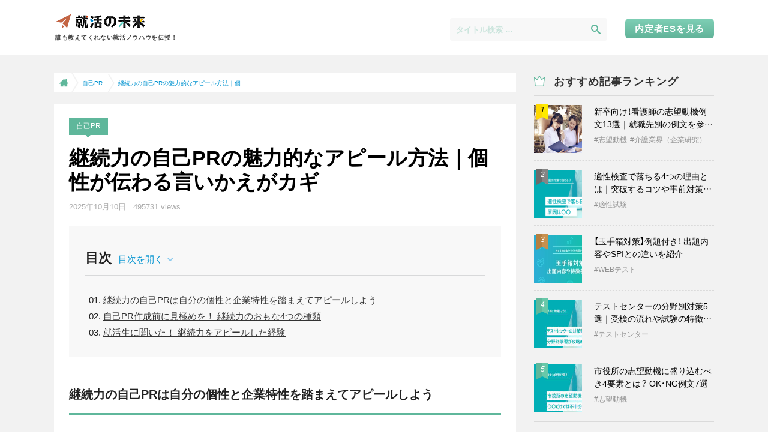

--- FILE ---
content_type: text/html; charset=utf-8
request_url: https://shukatsu-mirai.com/archives/24462
body_size: 35799
content:
<!DOCTYPE html><html lang="ja"><head prefix="og: http://ogp.me/ns# fb: http://ogp.me/ns/fb#"><script>(function(w,d,s,l,i){w[l]=w[l]||[];w[l].push({'gtm.start':
new Date().getTime(),event:'gtm.js'});var f=d.getElementsByTagName(s)[0],
j=d.createElement(s),dl=l!='dataLayer'?'&l='+l:'';j.async=true;j.src=
'https://www.googletagmanager.com/gtm.js?id='+i+dl;f.parentNode.insertBefore(j,f);
})(window,document,'script','dataLayer','GTM-NL3QQP9');</script><script>(function(i,s,o,g,r,a,m){i['GoogleAnalyticsObject']=r;i[r]=i[r]||function(){
    (i[r].q=i[r].q||[]).push(arguments)},i[r].l=1*new Date();a=s.createElement(o),
    m=s.getElementsByTagName(o)[0];a.async=1;a.src=g;m.parentNode.insertBefore(a,m)
})(window,document,'script','//www.google-analytics.com/analytics.js','ga');
ga('create', 'UA-28298059-1', 'auto');
ga('send', 'pageview');</script><meta charset="UTF-8" /><meta content="ie=edge" http-equiv="x-ua-compatible" /><title>継続力の自己PRの魅力的なアピール方法｜個性が伝わる言いかえがカギ | 就活の未来</title>
<meta name="description" content="継続力はどの仕事でも必要とされる魅力的な強みの一つです。しかし、アピールの方向性や表現を誤ると、面接官に魅力が伝わらなかったり、ほかの就活生と差別化のできていない、ありきたりな内容になってしまいます。この記事では、そんな継続力のアピール方法や、具体的にどんな強みなのかを言い換える方法などについて詳しく解説していきます。" />
<meta name="keywords" content="自己PR" />
<link rel="canonical" href="https://shukatsu-mirai.com/archives/24462" />
<meta name="twitter:title" content="継続力の自己PRの魅力的なアピール方法｜個性が伝わる言いかえがカギ" />
<meta name="twitter:description" content="継続力はどの仕事でも必要とされる魅力的な強みの一つです。しかし、アピールの方向性や表現を誤ると、面接官に魅力が伝わらなかったり、ほかの就活生と差別化のできていない、ありきたりな内容になってしまいます。この記事では、そんな継続力のアピール方法や、具体的にどんな強みなのかを言い換える方法などについて詳しく解説していきます。" />
<meta name="twitter:card" content="summary_large_image" />
<meta name="twitter:site" content="@syukatsu_2016" />
<meta name="twitter:image" content="https://shukatsu-mirai.com/rails/active_storage/representations/redirect/eyJfcmFpbHMiOnsibWVzc2FnZSI6IkJBaHBBaW1tIiwiZXhwIjpudWxsLCJwdXIiOiJibG9iX2lkIn19--b6292fb526309c8a2a40966238a5fdfbd95507dc/eyJfcmFpbHMiOnsibWVzc2FnZSI6IkJBaDdCem9MWm05eWJXRjBTU0lJYW5CbkJqb0dSVlE2RkhKbGMybDZaVjkwYjE5c2FXMXBkRnNIYVFLQUFta0M0QUU9IiwiZXhwIjpudWxsLCJwdXIiOiJ2YXJpYXRpb24ifX0=--924af037d735dae70bbeb3059075625eab910664/%E3%82%A2%E3%82%A4%E3%82%AD%E3%83%A3%E3%83%83%E3%83%81%20(10).jpg" />
<meta property="og:title" content="継続力の自己PRの魅力的なアピール方法｜個性が伝わる言いかえがカギ" />
<meta property="og:description" content="継続力はどの仕事でも必要とされる魅力的な強みの一つです。しかし、アピールの方向性や表現を誤ると、面接官に魅力が伝わらなかったり、ほかの就活生と差別化のできていない、ありきたりな内容になってしまいます。この記事では、そんな継続力のアピール方法や、具体的にどんな強みなのかを言い換える方法などについて詳しく解説していきます。" />
<meta property="og:type" content="website" />
<meta property="og:url" content="https://shukatsu-mirai.com/archives/24462" />
<meta property="og:image" content="https://shukatsu-mirai.com/rails/active_storage/representations/redirect/eyJfcmFpbHMiOnsibWVzc2FnZSI6IkJBaHBBaW1tIiwiZXhwIjpudWxsLCJwdXIiOiJibG9iX2lkIn19--b6292fb526309c8a2a40966238a5fdfbd95507dc/eyJfcmFpbHMiOnsibWVzc2FnZSI6IkJBaDdCem9MWm05eWJXRjBTU0lJYW5CbkJqb0dSVlE2RkhKbGMybDZaVjkwYjE5c2FXMXBkRnNIYVFLQUFta0M0QUU9IiwiZXhwIjpudWxsLCJwdXIiOiJ2YXJpYXRpb24ifX0=--924af037d735dae70bbeb3059075625eab910664/%E3%82%A2%E3%82%A4%E3%82%AD%E3%83%A3%E3%83%83%E3%83%81%20(10).jpg" />
<meta property="og:site_name" content="就活の未来" /><meta content="width=device-width, initial-scale=1.0, minimum-scale=1.0, user-scalable=no, shrink-to-fit=no" name="viewport" /><link rel="icon" type="image/vnd.microsoft.icon" href="https://shukatsu-mirai.com/packs/images/pc/favicon-c24fc9e20c9a41e92526a4a88aba55bf.ico" /><meta name="csrf-param" content="authenticity_token" />
<meta name="csrf-token" content="jIqDoSwOEgkplOD48C0mGSlFL-rDSm_x5-c08oEQN3WPFQkk55mdFtFAlgfR8mI1fKeCcTcsIuDK4O8-AbM06g" /><script type="application/ld+json">{"@context":"http://schema.org/","@type":"Article","headline":"継続力の自己PRの魅力的なアピール方法｜個性が伝わる言いかえがカギ","mainEntityOfPage":"https://shukatsu-mirai.com/archives/24462","dateModified":"2025-10-10T13:01:50.000+09:00","datePublished":"2015-11-14T05:08:45.000+09:00","image":{"@type":"ImageObject","url":"https://shukatsu-mirai.com/rails/active_storage/representations/redirect/eyJfcmFpbHMiOnsibWVzc2FnZSI6IkJBaHBBaW1tIiwiZXhwIjpudWxsLCJwdXIiOiJibG9iX2lkIn19--b6292fb526309c8a2a40966238a5fdfbd95507dc/eyJfcmFpbHMiOnsibWVzc2FnZSI6IkJBaDdCem9MWm05eWJXRjBTU0lJYW5CbkJqb0dSVlE2RkhKbGMybDZaVjkwYjE5c2FXMXBkRnNIYVFLQUFta0M0QUU9IiwiZXhwIjpudWxsLCJwdXIiOiJ2YXJpYXRpb24ifX0=--924af037d735dae70bbeb3059075625eab910664/%E3%82%A2%E3%82%A4%E3%82%AD%E3%83%A3%E3%83%83%E3%83%81%20(10).jpg"},"author":{"@type":"Person","name":"吉川 智也","url":"https://shukatsu-mirai.com/message","image":"https://prod-skal.s3.ap-northeast-1.amazonaws.com/8k18wzop4vrnybml90nu0gflo121","jobTitle":"編集責任者","description":"1988年北海道生まれ。大学卒業後、2010年に株式会社マイナビに入社、2011年に新人賞金賞を受賞。IT・小売・外食などサービス業界の企業を中心に、300社以上の採用活動を支援してきた経験をもとに、各大学のエントリーシート・履歴書などの就活講座の講師も務め、年間3,000名以上に対して講演を実施。現在はポート株式会社で、キャリアアドバイザーグループの責任者として、年間約5,000名の学生の就活相談に乗り、さまざまな企業への内定に導いている。"},"publisher":{"@type":"Organization","name":"ポート株式会社","alternateName":"PORT, Inc.","description":"就活の未来は、統計や就活生の声を折り込んだ就活のリアルがわかる就職支援の決定版サイト。就活のマナーからインターンシップ・ES・面接、内定について、一歩踏み込んだ内容まで紹介します。","founder":{"@type":"Person","name":"春日博文"},"foundingDate":"2011-04-18 T00:00:00+09:00","sameAs":["https://ja.wikipedia.org/wiki/%E3%83%9D%E3%83%BC%E3%83%88_(%E4%BC%81%E6%A5%AD)","https://www.theport.jp/"],"address":{"@type":"PostalAddress","addressLocality":"Tokyo","addressRegion":"JP","postalCode":"1690074","streetAddress":"東京都新宿区北新宿2-21-1"},"knowsAbout":"新卒就活領域において、毎年40万人近い会員にサービス提供を行なうポート株式会社の専門メディア「就活の未来」。現役の就活生や人事からの生の声を収集し、発信を行う。","hasCredential":"就活の未来を提供するポート株式会社は、有料職業紹介事業者として厚生労働大臣の認可（許可番号 ：13-ユ-305645）を受けた会社です。人材紹介の専門性と倫理の向上を図る一般社団法人 日本人材紹介事業協会に所属しています。","ethicsPolicy":"https://shukatsu-mirai.com/privacy","publishingPrinciples":"https://shukatsu-mirai.com/policy","contactPoint":"info@theport.jp"}}</script><script async="" src="https://cdnjs.cloudflare.com/polyfill/v3/polyfill.min.js?version=4.8.0&amp;features=default%2Ces2015"></script><script src="https://shukatsu-mirai.com/packs/pc/application-4c174eda13fd7ae70886.js" defer="defer" data-turbolinks-track="reload"></script><link rel="stylesheet" href="https://shukatsu-mirai.com/packs/pc/application-a529220bc818025a3e27.css" media="all" data-turbolinks-track="reload" /><style></style><script async="" src="//pagead2.googlesyndication.com/pagead/js/adsbygoogle.js"></script></head><body class="home"><noscript><iframe height="0" src="https://www.googletagmanager.com/ns.html?id=GTM-NL3QQP9" style="display:none;visibility:hidden" width="0"></iframe></noscript><div id="stage"><header class="globalHeader" id="Top"><div class="Inner"><div class="LogoBlock"><a title="トップページへ" href="/">就活の未来</a><p>誰も教えてくれない就活ノウハウを伝授！</p></div><div class="NavBlock"><nav><ul class="NavList"><li class="search-form-list"><form class="search-form" role="search" action="/search" accept-charset="UTF-8" method="get"><label><input type="search" name="word" id="word" class="search-field" placeholder="タイトル検索 …" title="検索:" /></label><button type="submit" title="検索する"></button></form></li><li><a class="prospective-employee-button" href="https://careerpark.jp/lp/301/signup/new?media=mirai">内定者ESを見る</a></li></ul></nav></div></div></header><div data-hidden_class="" id="ab_ad_hidden"></div><div id="Contents"><div class="Inner cf"><div class="LeftContents"><nav><ol class="breadcrumb" itemscope="" itemtype="http://schema.org/BreadcrumbList"><li itemprop="itemListElement" itemscope="" itemtype="http://schema.org/ListItem"><a class="icon-home" href="/" itemprop="item" itemtype="http://schema.org/Thing"><span itemprop="name">Home</span></a><meta content="1" itemprop="position" /></li><li itemprop="itemListElement" itemscope="" itemtype="http://schema.org/ListItem"><a href="/categories/self-pr" itemprop="item" itemtype="http://schema.org/Thing"><span itemprop="name">自己PR</span></a><meta content="2" itemprop="position" /></li><li itemprop="itemListElement" itemscope="" itemtype="http://schema.org/ListItem"><a href="/archives/24462" itemprop="item" itemtype="http://schema.org/Thing"><span itemprop="name">継続力の自己PRの魅力的なアピール方法｜個...</span></a><meta content="3" itemprop="position" /></li></ol></nav><main><article class="article"><header><div class="headingBlock White"><p id="entryCate">自己PR</p><h1>継続力の自己PRの魅力的なアピール方法｜個性が伝わる言いかえがカギ</h1><ul class="entryInfo clearfix"><li><time datetime="2025-10-10">2025年10月10日</time></li><li>495731 views</li></ul></div></header><div class="ContentsBlock"><div id="toc_container">
<p class="toc_title">目次</p>
<ol>
<li>
              <a href="#i-0">継続力の自己PRは自分の個性と企業特性を踏まえてアピールしよう</a>
</li>
<li>
              <a href="#i-1">自己PR作成前に見極めを！ 継続力のおもな4つの種類</a>
<ul class="toc-container-children">
<li><a href="#i-2-2">①ひとつのことにコツコツと取り組む</a></li>
<li><a href="#i-3-3">②目標に向かって途中で諦めずにやり抜く</a></li>
<li><a href="#i-4-4">③特定の行動をルーティン化して続ける</a></li>
<li><a href="#i-5-5">④責任感・義務感をもって物事をやり抜く</a></li>
</ul>
</li>
<li>
              <a href="#i-6">就活生に聞いた！ 継続力をアピールした経験</a>
</li>
<li>
              <a href="#i-7">就活生に聞いた！ 継続力の自己PRでアピールした内容</a>
<ul class="toc-container-children">
<li><a href="#i-8-8">「部活動やスポーツの継続経験を伝えた」という意見が多数</a></li>
<li><a href="#i-9-9">語学学習の経験を語る人も散見</a></li>
</ul>
</li>
<li>
              <a href="#i-10">3段階で完成！ 継続力の自己PRの基本構成</a>
<ul class="toc-container-children">
<li><a href="#i-11-11">①結論｜強みを一言で表す　</a></li>
<li><a href="#i-13-13">②根拠｜エピソードを伝える</a></li>
<li><a href="#i-15-15">③意気込み｜継続力を入社後にどう活かすか伝える</a></li>
</ul>
</li>
<li>
              <a href="#i-17">自己PRで継続力を効果的にアピールする5つのポイント</a>
<ul class="toc-container-children">
<li><a href="#i-18-18">①継続力の種類を伝える</a></li>
<li><a href="#i-20-20">②数字を入れるなど具体性をもたせる</a></li>
<li><a href="#i-22-22">③継続できた理由を含める</a></li>
<li><a href="#i-24-24">④ほかの回答と一貫性をもたせる</a></li>
<li><a href="#i-26-26">⑤主体的に続けた行動について述べる</a></li>
</ul>
</li>
<li>
              <a href="#i-27">就活生に聞いた！ 継続力をアピールする際に意識したこと</a>
<ul class="toc-container-children">
<li><a href="#i-28-28">「成果や結果を含めて伝えた」との意見が大多数</a></li>
<li><a href="#i-29-29">「なぜ続けられたのかを伝えた」との意見も多数</a></li>
</ul>
</li>
<li>
              <a href="#i-30">積極的なアピールを！ 継続力の自己PRが特に評価されやすい業界・職種5選</a>
<ul class="toc-container-children">
<li><a href="#i-31-31">①製造業（とくに研究開発・技術系）</a></li>
<li><a href="#i-32-32">②教育業界</a></li>
<li><a href="#i-33-33">③IT業界</a></li>
<li><a href="#i-34-34">④コンサルティング業界</a></li>
<li><a href="#i-36-36">⑤営業職</a></li>
</ul>
</li>
<li>
              <a href="#i-37">【タイプ×業界別】自己PRで継続力をアピールする例文5選</a>
<ul class="toc-container-children">
<li><a href="#i-38-38">例文①一つのことにコツコツ取り組む × 製造業</a></li>
<li><a href="#i-39-39">例文②目標に向かって途中で諦めずにやり抜く × コンサルティング業界</a></li>
<li><a href="#i-40-40">例文③目標に向かって途中で諦めずにやり抜く × IT業界</a></li>
<li><a href="#i-41-41">例文④特定の行動をルーティン化して続ける × 営業職</a></li>
<li><a href="#i-42-42">例文⑤責任感・義務感をもって物事をやり抜く × 教育業界</a></li>
</ul>
</li>
<li>
              <a href="#i-43">【エピソード×業界別】自己PRで継続力をアピールする例文5選</a>
<ul class="toc-container-children">
<li><a href="#i-44-44">例文①一つのことにコツコツと取り組む × 学業</a></li>
<li><a href="#i-45-45">例文②目標に向かって途中で諦めずにやり抜く × 部活</a></li>
<li><a href="#i-46-46">例文③特定の行動をルーティン化して続ける × サークル活動</a></li>
<li><a href="#i-47-47">例文④責任感・義務感をもって物事をやり抜く × 大学祭実行委員</a></li>
<li><a href="#i-48-48">例文⑤責任感・義務感をもって物事をやり抜く × アルバイト</a></li>
</ul>
</li>
<li>
              <a href="#i-49">NG例文も紹介！ 継続力の自己PRで避けるべき2つのポイント</a>
<ul class="toc-container-children">
<li><a href="#i-50-50">①主体性に欠ける</a></li>
<li><a href="#i-51-51">②当たり前の内容をアピールしている</a></li>
</ul>
</li>
<li>
              <a href="#i-52">自己PRで継続力をアピールするなら自分のタイプを見極めて具体的に書こう</a>
</li>
</ol>
</div>
<h2 class="markdown-menu-item" id="i-0">継続力の自己PRは自分の個性と企業特性を踏まえてアピールしよう</h2>
<p>自己PRで継続力をアピールする就活生は少なくありません。継続力自体は企業に評価されやすい能力の一つですが、多くの就活生がアピールするだけに、差別化を図るには工夫が必要です。</p>
<p>継続力にはいくつかの種類があるので、まずは自分がどれにあてはまるのかを見極めましょう。また、面接官が理解しやすい構成を意識し、継続力があることを示す具体的なエピソードを伝えることも大切です。</p>
<p>この記事では、継続力の種類や自己PRの基本の構成、アピールするために押さえておきたいポイントなどについて解説します。例文も紹介してるので、参考にしてください。</p>
<p>就活では、志望動機や自己PRがよく問われます。違いをよく把握していない人は、まず以下の記事に目を通しましょう。</p>
<ul class="u-linkList">
<li><a href="https://shukatsu-mirai.com/archives/20279">志望動機と自己PRの違いを徹底解説｜書き方・例文付き</a></li>
</ul>
<aside class="ranking-ad ad-ranking ad-ranking_type_5997 green-template"><div class="section-detail-1">
<div class="ranking-line ranking-header"><pre class="content-header"><span class="round"><span style="color: #f55c5e">就活生におすすめ</span></span>
<span style="color: yellow">選考前に必ず使ってほしい</span><span style="color: white">就活資料ランキング</span></pre></div>
<div class="detail-ranking-ad">
<div class="ranking-line">
<div class="icon-ranking-line icon-detail"><i class="ranking-1-icon"></i></div>
<div class="title-line"><a href="/ads/5997/details/367" rel="nofollow" target="_self">自己PR作成ツール</a></div>
</div>
<div class="ranking-line">
<div class="icon-ranking-line"></div>
<div class="desc-line">自己PRが思いつかない人は、ツールを活用して自己PRを完成させよう</div>
</div>
</div>
<div class="detail-ranking-ad">
<div class="ranking-line">
<div class="icon-ranking-line icon-detail"><i class="ranking-2-icon"></i></div>
<div class="title-line"><a href="/ads/5997/details/368" rel="nofollow" target="_self">志望動機作成ツール</a></div>
</div>
<div class="ranking-line">
<div class="icon-ranking-line"></div>
<div class="desc-line">簡単3分！スマホで志望動機が作れるお役立ちツール</div>
</div>
</div>
<div class="detail-ranking-ad">
<div class="ranking-line">
<div class="icon-ranking-line icon-detail"><i class="ranking-3-icon"></i></div>
<div class="title-line"><a href="/ads/5997/details/369" rel="nofollow" target="_self">性格診断</a></div>
</div>
<div class="ranking-line">
<div class="icon-ranking-line"></div>
<div class="desc-line">あなたの強み・弱みが丸わかり！</div>
</div>
</div>
<div class="detail-ranking-ad">
<div class="ranking-line">
<div class="icon-ranking-line icon-detail"><i class="ranking-4-icon"></i></div>
<div class="title-line"><a href="/ads/5997/details/370" rel="nofollow" target="_self">面接力診断</a></div>
</div>
<div class="ranking-line">
<div class="icon-ranking-line"></div>
<div class="desc-line">あなたは何点とれる？30秒であなたの面接偏差値がわかります。</div>
</div>
</div>
<div class="detail-ranking-ad">
<div class="ranking-line">
<div class="icon-ranking-line icon-detail"><i class="ranking-5-icon"></i></div>
<div class="title-line"><a href="/ads/5997/details/371" rel="nofollow" target="_self">適職診断</a></div>
</div>
<div class="ranking-line">
<div class="icon-ranking-line"></div>
<div class="desc-line">60秒で診断！あなたが受けない方がいい職業がわかります。</div>
</div>
</div>
</div>
<div class="section-detail-2">
<div class="ranking-line ranking-header"><pre class="content-header">3分でできる就活診断ツール</pre></div>
<div class="detail-ranking-ad">
<div class="ranking-line">
<div class="icon-ranking-line icon-detail icon-subdetail"><i class="line-section-2"></i></div>
<div class="title-line"><a href="/ads/5997/details/377" rel="nofollow" target="_self">適職診断</a></div>
</div>
<div class="ranking-line">
<div class="icon-ranking-line"></div>
<div class="desc-line">60秒で診断！あなたが受けない方がいい業界・職種がわかります</div>
</div>
</div>
<div class="detail-ranking-ad">
<div class="ranking-line">
<div class="icon-ranking-line icon-detail icon-subdetail"><i class="line-section-2"></i></div>
<div class="title-line"><a href="/ads/5997/details/378" rel="nofollow" target="_self">就活力診断</a></div>
</div>
<div class="ranking-line">
<div class="icon-ranking-line"></div>
<div class="desc-line">これから就活を始める人へ！たった30秒であなたの就活偏差値がわかります。</div>
</div>
</div>
</div></aside><h2 class="markdown-menu-item" id="i-1">自己PR作成前に見極めを！ 継続力のおもな4つの種類</h2>
<p>
  <img src="https://shukatsu-mirai.com/rails/active_storage/blobs/redirect/eyJfcmFpbHMiOnsibWVzc2FnZSI6IkJBaHBBaTJtIiwiZXhwIjpudWxsLCJwdXIiOiJibG9iX2lkIn19--0952b6f87aa6dc6e0b8f992cc90ca96b5a969d4a/%E8%87%AA%E5%B7%B1PR%E4%BD%9C%E6%88%90%E5%89%8D%E3%81%AB%E8%A6%8B%E6%A5%B5%E3%82%81%E3%82%92%EF%BC%81%20%E7%B6%99%E7%B6%9A%E5%8A%9B%E3%81%AE%E3%81%8A%E3%82%82%E3%81%AA%E7%A8%AE%E9%A1%9E4%E3%81%A4.jpg" alt="継続力のおもな種類" width="1440" height="948" loading="lazy"></p>
<p>「継続力」は一つのことを長く続けられる力を指しますが、「コツコツ取り組む力」や「義務感をもってやり抜く力」など、いくつかのパターンがあります。</p>
<p>自分の魅力を正確に伝えるためにも、自己PRでアピールするときはどのタイプにあてはまるかを見極めることが欠かせません。</p>
<p>ここでは継続力のタイプを4つ紹介します。自分にはどれがあてはまるか考えてみましょう。</p>
<h3 class="markdown-menu-item" id="i-2-2">①ひとつのことにコツコツと取り組む</h3>
<p>「継続力がある」と聞いて多くの人が思い浮かべるのが、このタイプではないでしょうか。<span class="u-marker">日々、何かに対してコツコツ練習したり学んだりして、スキルや知識を積み上げ習得していくタイプです</span>。少しずつでも着実な成長が望めます。</p>
<p>たとえば、以下のような経験がこれに当てはまります。</p>
<aside class="u-box -point" role="note">
<ul>
<li>大学の専門分野について、必要な情報収集や勉強を毎日少しずつ堅実に進めた</li>
<li>興味のある言語を身に付けるため、毎日単語とイディオムを決めた数だけ覚えた</li>
<li>趣味のピアノで、納得いく演奏ができるようになるまでコツコツ練習を続けた</li>
</ul>
</aside>
<p>ビジネスの場では、周囲が自分の成長を1から100まで手助けしてくれるわけではなく、主体的に自己成長をすることが求められます。スキルや知識を着実に積み上げ成長するコツコツ取り組む力は、社会人になっても活かせる強みであり、アピール次第では高評価を得られることがあります。</p>
<h3 class="markdown-menu-item" id="i-3-3">②目標に向かって途中で諦めずにやり抜く</h3>
<p>継続力がある人には、「立てた目標を達成するために困難やトラブルがあってもやり抜ける」という強みもあります。<span class="u-marker">「粘り強い」「忍耐力がある」タイプとも言い換えられるでしょう</span>。</p>
<p>たとえば、以下のような経験がこのタイプにあてはまります。</p>
<aside class="u-box -point" role="note">
<ul>
<li>難関資格に短期合格する目標を立て、毎朝5時に起きて勉強をした</li>
<li>体育会系の部活でレギュラーになるため、ハードなトレーニングをやり続けた</li>
<li>営業のアルバイトで、売り上げの地域トップを目指し試行錯誤を重ね努力を続けた</li>
</ul>
</aside>
<p>仕事でも、苦手なことや壁にぶつかることは珍しくありません。困難があっても諦めず試行錯誤しながら努力する人材は、企業にとっても魅力的です。</p>
<p>このタイプは、粘り強さをアピールすることも可能です。その場合は、以下の記事も参考になるので、目を通しておきましょう。</p>
<ul class="u-linkList">
<li><a href="https://shukatsu-mirai.com/archives/37441">粘り強い長所でアピールつなげる秘訣｜差別化のコツや例文も紹介</a></li>
</ul>
<h3 class="markdown-menu-item" id="i-4-4">③特定の行動をルーティン化して続ける</h3>
<p>特定の行動を習慣化し、毎日続けるのも継続力という強みの一つです。<span class="u-marker">習慣化できるため、負担を感じずに長期間続けやすい傾向にあります</span>。</p>
<p>たとえば、以下のようなケースがこのタイプに当てはまりやすいです。</p>
<aside class="u-box -point" role="note">
<ul>
<li>読後に書籍の感想を書く読書日記を書き続けていた</li>
<li>就寝前に一日を振り返り、反省を活かして明日どう行動するかを考える習慣を続けていた</li>
<li>入浴中にその日学んだことを復習するようにし、記憶の定着率を高めていた</li>
</ul>
</aside>
<p>企業の仕事でも、ルーティン化して着実にこなす必要がある業務はたくさんあります。習慣化して物事に取り組める人は、堅実で安心感のある仕事ぶりが期待できます。</p>
<h3 class="markdown-menu-item" id="i-5-5">④責任感・義務感をもって物事をやり抜く</h3>
<p>物事に対して「一度決めたことはやり遂げたい」「与えられた役割にふさわしい成果を出したい」と感じる人は、プレッシャーがある中でも負けずに頑張れることが大きな強みとなるでしょう。<span class="u-marker">責任感が強く、真面目で几帳面なタイプとも言えます</span>。</p>
<p>たとえば以下のように、役職や役割が決められた状態で、一つのことをやり抜いたことがある人が当てはまります。</p>
<aside class="u-box -point" role="note">
<ul>
<li>サークルでリーダーに選ばれたため、1年間運営と組織改善に努めた。</li>
<li>大学のグループ研究でリーダーになり、責任を果たすため進捗管理やタスク管理をして発表までやり抜いた</li>
<li>アルバイト先で新人教育を任され、義務感からさまざまな工夫をして指導を続けた</li>
</ul>
</aside>
<p>仕事では、責任感をもって取り組むことが非常に大切です。責任感をもって最後までやり抜くという強みは、高い評価につながりやすいものでもあります。</p>
<p>このタイプは、責任感をアピールポイントにするのも良いでしょう。以下の記事で責任感をアピールする方法を解説しているので、ぜひチェックしてくださいね。</p>
<ul class="u-linkList">
<li><a href="https://shukatsu-mirai.com/archives/45293">【責任感をアピールする方法】企業が求める責任感や例文をご紹介</a></li>
</ul>
<div class="ad-chameleon ad-chameleon_type_8097">
<h3>コピペで使える自己PR文がかんたんに作れます</h3>
<p>自己PRは就活において必ずといっていいほど必要になります。<strong><span style="color: red;">自己PRが曖昧なまま就活がうまくいかなかった</span></strong>という就活生は多くいます。</p>
<p>そこで活用したいのが「自己PR作成ツール」です。<br>
自己PR作成ツールを使えば、<span style="color: red;">簡単な4個の質問に答えていくだけ</span>で、あなただけの自己PRが完成します。</p>
<p>作った自己PRは選考で活用できるものになっているので、ぜひ活用して<strong>採用される自己PRを完成</strong>させましょう。
</p>
<p class="linkButton -red -full"><a href="/ads/8097" rel="nofollow">作成スタート【無料】</a></p>
</div>
<div class="ad-chameleonsita ad-chameleonsita_type_6895" style="margin-top: 20px">
<div class="ad-chameleonsita__header"><b>合わせて活用したい</b></div>
<div class="ad-chameleonsita__content">
<div class="ad-chameleonsita__textlink"><a href="/ads/6895" target="_self" rel="nofollow">自己分析ツール</a></div>
<p>あなたが自己PRでアピールできる長所を特定します。</p>
</div>
</div>
<h2 class="markdown-menu-item" id="i-6">就活生に聞いた！ 継続力をアピールした経験</h2>
<p>継続力を自己PRの話題にするとき、どれくらいの就活生が同様に継続力をアピールしようとしているか気になりませんか。もし多くの就活生が同じく「継続力」をアピールするなら、埋もれないように差別化をする必要があります。</p>
<p>そこで、ここでは就活生に継続力をアピールした経験があるかたずねてみました。</p>
<p>
  <img src="https://shukatsu-mirai.com/rails/active_storage/blobs/redirect/eyJfcmFpbHMiOnsibWVzc2FnZSI6IkJBaHBBakdtIiwiZXhwIjpudWxsLCJwdXIiOiJibG9iX2lkIn19--d78b1442bcf9de9d1d4dc928ab929c766e010bba/%E5%B0%B1%E6%B4%BB%E7%94%9F%E3%81%AB%E8%81%9E%E3%81%84%E3%81%9F%EF%BC%81%20%E7%B6%99%E7%B6%9A%E5%8A%9B%E3%82%92%E3%82%A2%E3%83%94%E3%83%BC%E3%83%AB%E3%81%97%E3%81%9F%E7%B5%8C%E9%A8%93.jpg" alt="就活生に聞いた！みんなのリアルQ継続力をアピールした経験は？" width="538" height="480" loading="lazy"></p>
<p><span class="u-marker">継続力をアピールしたことがある就活生が37.3％と4割近くになりました</span>。約10人に4人がアピールした経験があることになり、割合としては決して少なくありません。やはり、差別化を意識し、あなたの継続力がどのようなものかを具体的にするアプローチが不可欠です。</p>
<h2 class="markdown-menu-item" id="i-7">就活生に聞いた！ 継続力の自己PRでアピールした内容</h2>
<p>
  <img src="https://shukatsu-mirai.com/rails/active_storage/blobs/redirect/eyJfcmFpbHMiOnsibWVzc2FnZSI6IkJBaHBBbE8xIiwiZXhwIjpudWxsLCJwdXIiOiJibG9iX2lkIn19--df5dc0adae451a850a38471694517c25f4bf4bac/%E5%B0%B1%E6%B4%BB%E7%94%9F%E3%81%AB%E8%81%9E%E3%81%84%E3%81%9F%EF%BC%81%20%E7%B6%99%E7%B6%9A%E5%8A%9B%E3%81%AE%E8%87%AA%E5%B7%B1PR%E3%81%A7%E3%82%A2%E3%83%94%E3%83%BC%E3%83%AB%E3%81%97%E3%81%9F%E5%86%85%E5%AE%B9%20(1).jpg" alt="継続力の自己PRでアピールした内容" width="1440" height="948" loading="lazy"></p>
<p>それでは、ほかの就活生は継続力としてどんなことをアピールしたのでしょうか。就活生のみなさんに継続力の自己PRでアピールした内容について聞いてみました。</p>
<h3 class="markdown-menu-item" id="i-8-8">「部活動やスポーツの継続経験を伝えた」という意見が多数</h3>
<p>もっとも多かったのは、長く続けた部活やスポーツ経験を伝えたとの意見でした。</p>
<aside class="u-box -point" role="note">
<ul>
<li>4年間体育会バドミントン部で厳しい練習をおこなってきたこと（国際商経学部4年）</li>
<li>野球を13年間続けていたこと（理工学部/大学院2年）</li>
<li>水泳を20年間続けている（総合政策学部3年）</li>
</ul>
</aside>
<p><span class="u-marker">スポーツ経験や部活動は楽しいだけで長時間続けることはできません</span>。挫折や苦労を乗りこえたり、地道に技術を磨いてきたりとさまざまなエピソードがあるので、継続力を証明するエピソードに適しており、企業担当者からも高い評価が得られるでしょう。</p>
<p>ただし、選ぶ人も多いので、なるべく具体化してオリジナリティのある経験を語ることが大切です。試練や困難を乗り越えた過程や、地道に努力・工夫した内容などを話すのがおすすめです。</p>
<p>就活で部活をアピールする場合、以下の記事が参考になります。魅力的に伝えるコツを解説しているので、目を通しておきましょう。</p>
<ul class="u-linkList">
<li><a href="https://shukatsu-mirai.com/archives/25581">【自己PRで部活をアピールする方法】魅力的に伝えるコツと例文</a></li>
</ul>
<h3 class="markdown-menu-item" id="i-9-9">語学学習の経験を語る人も散見</h3>
<p>「語学学習を続けた経験を語った」とする意見も多数見られました。</p>
<aside class="u-box -point" role="note">
<ul>
<li>英語の勉強を継続した（文学部4年）</li>
<li>英語の学習を3年間継続した（経済4年）</li>
<li>英語力の改善のため、何年も毎日電車内などで英語の勉強をし続けていること（理工学部3年）</li>
<li>英語の勉強を継続した（文学部4年）</li>
</ul>
</aside>
<p>語学学習は長期的な努力が必要なため、継続力があることの良い証明になります。計画力や自己管理力があることのアピールにもつなげやすいでしょう。</p>
<p><span class="u-marker">ただし、単に「続けた」だけでは弱いので、結果や成果についても伝えましょう</span>。語学学習のエピソードを伝えるなら、「1日も欠かさず朝2時間の学習を続け、TOEICで800点取った」など具体的な数字でプロセスと成果を語るのがおすすめです。</p>
<p>英語力をアピールする予定なら、以下の記事にも目を通しておきましょう。志望動機についての記事ですが、アピール方法などの参考になります。</p>
<ul class="u-linkList">
<li><a href="https://shukatsu-mirai.com/archives/20488">【志望動機で英語力をアピールする方法】例文4選と注意点を紹介</a></li>
</ul>
<div class="ad-chameleon2 ad-chameleon2_type_8100">
<h3>時間がない人におすすめ！<br>ツールを使えば、自己PRが3分で完成します</h3>
<p><strong><span style="color: red;">自己PR作成ツールはもう試しましたでしょうか？</span></strong>コピペで使える効率的に受かりやすい自己PRを作成することができます。</p>
<p>自己PR作成ツールを使えば、<span style="color: red;">簡単な20個の質問に答えていくだけ</span>で、あなただけの自己PRが完成します。</p>
<p>作った自己PRは選考で活用できるものになっているので、ぜひ活用して<strong>採用される自己PRを完成</strong>させましょう。
</p>
<ul class="u-linkList">
<li><a href="/ads/8100" rel="nofollow">スマホで質問に答えるだけ！<br>自己PRを作ってみる</a></li>
</ul>
<p class="linkButton -red -full"><a href="/ads/8100" rel="nofollow">作成スタート【無料】</a></p>
</div>
<h2 class="markdown-menu-item" id="i-10">3段階で完成！ 継続力の自己PRの基本構成</h2>
<p>
  <img src="https://shukatsu-mirai.com/rails/active_storage/blobs/redirect/eyJfcmFpbHMiOnsibWVzc2FnZSI6IkJBaHBBbGUxIiwiZXhwIjpudWxsLCJwdXIiOiJibG9iX2lkIn19--2f079cf089969563f7c6c8d870068841e0f079c3/3%E6%AE%B5%E9%9A%8E%E3%81%A7%E5%AE%8C%E6%88%90%EF%BC%81%20%E7%B6%99%E7%B6%9A%E5%8A%9B%E3%81%AE%E8%87%AA%E5%B7%B1PR%E3%81%AE%E5%9F%BA%E6%9C%AC%E6%A7%8B%E6%88%90%20(1).jpg" alt="継続力の自己PRの基本構成ト" width="1440" height="948" loading="lazy"></p>
<p>自己PRするときは、相手が理解しやすい伝え方をすることが大切です。どれだけ内容が良くても、伝え方が良くなければ相手にとってもわかりにくいものになってしまう恐れがあるためです。</p>
<p>採用担当者がスムーズに理解できるようにするには、基本の構成を押さえる必要があります。基本の構成は「結論」「根拠」「意気込み」の3段階で、これから紹介するコツを押さえれば面接で使える伝え方になります。</p>
<h3 class="markdown-menu-item" id="i-11-11">①結論｜強みを一言で表す　</h3>
<p><span class="u-marker">まずは、冒頭で「私の強みは継続力です」と、強みを端的に伝えましょう</span>。</p>
<p>いきなりエピソードなどを長々と話してしまうと、採用担当者に「何の話がしたいんだろう」「要領を得ないな」と思われる可能性があるので要注意です。「結論から話す」を徹底しましょう。</p>
<aside class="u-box -point" role="note">
<h3 class="markdown-menu-item">結論の例</h3>
<ul>
<li>私の強みは継続力です。目標を立て、達成するまで諦めず努力することが得意です。</li>
<li>私は継続してコツコツ努力し、知識やスキルを積み上げられる点を強みとしています。</li>
</ul>
</aside>
<p>このとき、「継続力です」だけでなく、どのような継続力なのかを具体的に伝えることが大切です。採用担当者がより具体的に想像しやすく、理解しやすくなります。</p>
<h3 class="markdown-menu-item" id="i-13-13">②根拠｜エピソードを伝える</h3>
<p>次に、継続力があることを示すエピソードを伝えます。継続力を発揮したエピソードを伝えることで、採用担当者に本当に継続力があることが伝わります。また、エピソードの内容から、採用したらどのように活躍してくれるかもイメージしやすくなります。</p>
<p>エピソードは「毎日練習しました」「ずっと努力してきました」といったあいまいな内容は避けるようにしましょう。<span class="u-marker">「何をどれだけ続けたのか」「どのような理由で続けたのか」などを、具体的に述べるように意識してくださいね</span>。</p>
<aside class="u-box -point" role="note">
<h3 class="markdown-menu-item">エピソードの例</h3>
<ul>
<ul>大学2年のとき、〇〇の資格を取得しようと決めました。</ul>
</ul>
<ul>そこで毎朝6時に起きて1時間勉強し、通学時間もアプリを使って学習を続けました。その結果、3カ月で合格率20％とされる○○試験に合格できました。</ul>
</aside>
<p>自己PRに説得力をもたせるために、エピソードは非常に重要な要素です。何をどうアピールすれば良いかわからない人は、以下の記事を読んでおきましょう。</p>
<ul class="u-linkList">
<li><a href="https://shukatsu-mirai.com/archives/25611">【自己PRのネタがない】エピソードをうまくアピールする方法3つ</a></li>
</ul>
<h3 class="markdown-menu-item" id="i-15-15">③意気込み｜継続力を入社後にどう活かすか伝える</h3>
<p><span class="u-marker">自己PRの最後は、企業で継続力を活かしてどのように活躍し貢献するつもりかという意気込みを伝えます</span>。冒頭で伝えた継続力のタイプを改めて伝え直し、どう業務に活かすかを説明します。</p>
<p>継続力が業務にどう活かせるかわからない場合は、以下のような方法で仕事の情報を集め、イメージをつかんでおきましょう。</p>
<aside class="u-box -point" role="note">
<ul>
<li>企業の公式サイトに掲載されている職種紹介や社員インタビューを読む</li>
<li>企業説明会に参加する</li>
<li>OB・OG訪問する</li>
<li>インターンシップに参加する</li>
</ul>
</aside>
<aside class="u-box -point" role="note">
<h3 class="markdown-menu-item">意気込みの例</h3>
<ul>コツコツ努力して知識やスキルを積み上げられる強みを活かし、新製品の開発に取り組み、貢献したいと思います。</ul>
</aside>
<p>自己PRをどう締めるかは悩む人も多いでしょう。以下の記事では、効果的な締めの言葉について解説しています。</p>
<ul class="u-linkList">
<li><a href="https://shukatsu-mirai.com/archives/31442">【自己PRの締めの言葉】面接官が採用したくなる文章を例文で解説</a></li>
</ul>
<div class="ad-chameleon3 ad-chameleon3_type_10504">
<h3>ツールなら高品質な自己PRがカンタンに作れます</h3>
<p>いざ自己PRを書こうとしても、内容が思いつかなかったり、文章がうまくまとまらなかったりして、後回しにしてしまう人は多いです。</p>
<p>そんなときは「<strong>自己PR作成ツール</strong>」を活用しましょう。<strong><span style="color: red;">簡単な質問に答えていくだけ</span></strong>で、<span class="u-marker">あなたの魅力が詰まった自己PRが自動で完成します</span>。</p>
<p>ツールを上手に使って、効率的に選考を突破しましょう。
</p>
<p class="linkButton -red -full"><a href="/ads/10504" rel="nofollow">作成スタート【無料】</a></p>
</div>
<h2 class="markdown-menu-item" id="i-17">自己PRで継続力を効果的にアピールする5つのポイント</h2>
<p>
  <img src="https://shukatsu-mirai.com/rails/active_storage/blobs/redirect/eyJfcmFpbHMiOnsibWVzc2FnZSI6IkJBaHBBa0dtIiwiZXhwIjpudWxsLCJwdXIiOiJibG9iX2lkIn19--018924552a53b6e83ebce8c6dfb62a9fb3823634/%E8%87%AA%E5%B7%B1PR%E3%81%A7%E7%B6%99%E7%B6%9A%E5%8A%9B%E3%82%92%E5%8A%B9%E6%9E%9C%E7%9A%84%E3%81%AB%E3%82%A2%E3%83%94%E3%83%BC%E3%83%AB%E3%81%99%E3%82%8B5%E3%81%A4%E3%81%AE%E3%83%9D%E3%82%A4%E3%83%B3%E3%83%88.jpg" alt="自己PRで継続力を効果的にアピールする5つのポイント" width="617" height="480" loading="lazy"></p>
<p>自己PRで継続力を伝えるときは、一定の工夫が必要です。アピールする人が多く、何も意識せずに伝えると面接官の印象に残らず埋もれてしまう可能性があるためです。</p>
<p>ここでは、継続力をアピールする自己PRの内容を作成する際に押さえておくべき5つのポイントについて解説します。ポイントを意識して作成し、魅力的な自己PRにしましょう。</p>
<h3 class="markdown-menu-item" id="i-18-18">①継続力の種類を伝える</h3>
<p><span class="u-marker">まず大切なのは、継続力の種類を伝えることです</span>。継続力という言葉は抽象度が高いため、「私の強みは継続力があることです」と伝えても、あまり明確なイメージがつかめません。</p>
<p>企業は自己PRから就活生の人柄を知り、自社で活躍してくれる人材かどうか判断しようと考えています。「コツコツ取り組むタイプ」なのか「責任感・義務感をもってやり抜くタイプ」なのか、継続力の種類を伝えることでどのような人柄かが伝わりやすくなります。</p>
<p>自己PRの冒頭で、どのようなタイプかを簡潔に伝えるようにしましょう。</p>
<aside class="u-box -point" role="note">
<h3 class="markdown-menu-item">例</h3>
<p>私の強みは継続力です。立てた目標に向かって、困難があっても途中で諦めず、達成するまでやり抜きます。</p>
</aside>
<h3 class="markdown-menu-item" id="i-20-20">②数字を入れるなど具体性をもたせる</h3>
<p><span class="u-marker">自己PRのエピソードは「とにかく毎日頑張って続けました」といった抽象的な内容にしてはいけません</span>。エピソードの内容に具体性がなければ、継続力があることに説得力をもたせられないからです。</p>
<p>エピソードは、数字を入れると具体性が増します。固有名詞を入れるのも効果的です。話を聞いた面接官が姿をイメージできるように、なるべく具体的に話すようにしましょう。</p>
<aside class="u-box -point" role="note">
<h3 class="markdown-menu-item">例</h3>
<p>大学では、入学時点で650点だったTOEICで950点獲得する目標を立てました。</p>
<p>基本的な文法力はあったため、まずは公式問題集を解いて苦手なパートを把握し、毎朝5時に起きて克服のための勉強を1時間続けました。特に、短文穴埋めでよく間違えるため、繰り返し問題集で練習しました。</p>
<p>通学時間を活用して1日20語の英単語やイディオムを暗記することも続けました。結果、1年生の10月の試験で950点を達成しました。</p>
</aside>
<h3 class="markdown-menu-item" id="i-22-22">③継続できた理由を含める</h3>
<p><span class="u-marker">自己PRでエピソードを述べるときは、継続できた理由も含めましょう</span>。継続できた理由は人によってさまざまであり、内容によって採用担当者が受ける印象も異なるからです。たとえば、以下のような理由が考えられます。</p>
<aside class="u-box -point" role="note">
<ul>
<li>好きなことだったから楽しく続けられた</li>
<li>習慣化するのが得意で、ルーティンに組み込むことで無理なく続けられた</li>
<li>一度決めたことはやらないと落ち着かないためがんばって続けた</li>
<li>責任があると考えてやり抜いた</li>
</ul>
</aside>
<p>理由も説明することで、継続力があることの信憑性が増し、人柄や物事への取り組み方も伝わります。</p>
<aside class="u-box -point" role="note">
<h3 class="markdown-menu-item">例</h3>
<p>朝5時に起きて英語の勉強を続けるのはつらいときもありましたが、「将来、グローバルに活躍できる人材になる」という夢をかなえるためにやり抜きました。</p>
</aside>
<h3 class="markdown-menu-item" id="i-24-24">④ほかの回答と一貫性をもたせる</h3>
<p><span class="u-marker">自己PRで継続力を伝えるときは、長所・短所などほかの質問に対する回答とブレが生じないように注意することも大切です</span>。</p>
<p>「継続力が強み」と答えておきながら、短所を聞かれたときに「飽き症ですぐにやりたいことが変わる」と答えると、一貫性がありませんね。ブレがあると、面接官に「本当に継続力があるのか」と思われてしまうので注意しましょう。</p>
<div class="u-box" role="note">
<p><b class="opening-phrase">一貫性が欠けている例：</b></p>
<ul>
<li>自己PR）継続力がある</li>
<li>短所）飽き症・集中力がない・諦めが早い</li>
</ul>
</div>
<aside class="u-box -point" role="note">
<h3 class="markdown-menu-item">一貫性が保てている良い例：</h3>
<ul>
<li>自己PR）継続力がある</li>
<li>短所）諦めが悪い・融通が利かない・柔軟性に欠ける</li>
</ul>
</aside>
<h3 class="markdown-menu-item" id="i-26-26">⑤主体的に続けた行動について述べる</h3>
<p><span class="u-marker">継続力を証明するエピソードは、主体的・自発的に続けた行動をピックアップしましょう</span>。たとえば、以下のような体験を伝えても、継続力があることの証明にはなりません。</p>
<div class="u-box" role="note">
<ul>
<li>親に言われてピアノの習いごとを続けている</li>
<li>金銭的な問題があり、高校生のときから新聞配達のアルバイトを続けている</li>
</ul>
<ol></ol>
</div>
<p>結果的に続いていたとしても、「周囲に言われて」「環境的にやむなく」していることであれば、継続力があるとの印象にはつながりません。主体的に行動して続いているほかのエピソードを探しましょう。見当たらなければ、継続力以外の強みを探したほうが良いでしょう。</p>
<div class="ad-chameleon4 ad-chameleon4_type_10505">
<h3>自己PRが思いつかない人へ！<br>
ツールを使って悩む時間をゼロにしよう</h3>
<p>「自己PRで書けることがない……」と悩む学生は多いです。しかし、特別なエピソードでなくとも、魅力的な自己PRを書くことはできます。</p>
<p>「<strong>自己PR作成ツール</strong>」なら、<strong><span style="color: red;">簡単な質問に答えるだけ</span></strong>で、<span class="u-marker">あなたの強みが発揮されたエピソードを引き出し、あなただけの自己PRを作成します</span>。</p>
<p>ぜひツールを活用して、効率的に選考を突破しましょう。
</p>
<p class="linkButton -red -full"><a href="/ads/10505" rel="nofollow">作成スタート【無料】</a></p>
</div>
<h2 class="markdown-menu-item" id="i-27">就活生に聞いた！ 継続力をアピールする際に意識したこと</h2>
<p>
  <img src="https://shukatsu-mirai.com/rails/active_storage/blobs/redirect/eyJfcmFpbHMiOnsibWVzc2FnZSI6IkJBaHBBa1dtIiwiZXhwIjpudWxsLCJwdXIiOiJibG9iX2lkIn19--1a108642182f2b83917d84e47cf0842c7385031c/%E5%B0%B1%E6%B4%BB%E7%94%9F%E3%81%AB%E8%81%9E%E3%81%84%E3%81%9F%EF%BC%81%20%E7%B6%99%E7%B6%9A%E5%8A%9B%E3%82%92%E3%82%A2%E3%83%94%E3%83%BC%E3%83%AB%E3%81%99%E3%82%8B%E9%9A%9B%E3%81%AB%E6%84%8F%E8%AD%98%E3%81%97%E3%81%9F%E3%81%93%E3%81%A8.jpg" alt="就活生に聞いた！みんなのリアルQ継続力をアピールする際に意識したことは？" width="1440" height="986" loading="lazy"></p>
<p>継続力をアピールする就活生はたくさんいるので、差別化を意識することが大切です。とはいえ、どのような点を意識してアピールすればよいのか迷いますよね。</p>
<p>そこで今回は、就活生のみなさんに継続力をアピールする際に意識した点についてたずねてみました。</p>
<h3 class="markdown-menu-item" id="i-28-28">「成果や結果を含めて伝えた」との意見が大多数</h3>
<p><span class="u-marker">継続して得られた成果や結果を含めて伝えたとする意見が多数を占めました</span>。</p>
<aside class="u-box -point" role="note">
<ul>
<li>継続期間と得られた結果（理工学研究科/大学院2年）</li>
<li>取り組み前後でどのように状況が変わったかを意識して伝えた（海事科学研究科/ 大学院1年）</li>
<li>始める前の高1のときの英語の成績と現在の英語の成績やTOEICスコアなどを用いて実際にどのくらいの成果を出せているのかが伝わるようにした（理工学部3年）</li>
<li>継続した結果、どのような結果が出たかを段階的に書いた（経済4年）</li>
</ul>
</aside>
<p>多くの就活生が、継続した期間と成果や結果を述べています。具体的な結果を述べることで努力が実を結んだことが伝わり、仕事でも一定の成果を出してくれそうとの印象につながります。</p>
<p>ただし、成果ばかり強調するのではなく、努力したプロセスも伝えるようにしましょう。継続力があることにより説得力が生まれます。</p>
<h3 class="markdown-menu-item" id="i-29-29">「なぜ続けられたのかを伝えた」との意見も多数</h3>
<p>続けられた理由を伝えたとの意見も多数見られました。</p>
<aside class="u-box -point" role="note">
<ul>
<li>なぜ続けられたのか、モチベーションの源泉（薬学部6年）</li>
<li>どうやって継続したか伝えた（文学部4年）</li>
<li>継続したモチベーションの変化について説明（経営4年）</li>
<li>ただ継続するだけではなく工夫したことを話した（経済学部4年）</li>
</ul>
</aside>
<p>「長期間頑張りました」と伝えるだけでは、具体性がなく表面的な印象に留まります。<span class="u-marker">「どうして続けられたのか」まで説明すれば、入社後も継続して努力できる人物と印象付けやすくなるでしょう</span>。</p>
<p>自己PRでは「どのような理由で頑張れたか」「どういった工夫をすることで続けられたか」などを中心に説明するようにしましょう。</p>
<h2 class="markdown-menu-item" id="i-30">積極的なアピールを！ 継続力の自己PRが特に評価されやすい業界・職種5選</h2>
<p>
  <img src="https://shukatsu-mirai.com/rails/active_storage/blobs/redirect/eyJfcmFpbHMiOnsibWVzc2FnZSI6IkJBaHBBajJtIiwiZXhwIjpudWxsLCJwdXIiOiJibG9iX2lkIn19--e5a349c863d0d128fb380b2c3896bf89bf8dc0cb/%E7%A9%8D%E6%A5%B5%E7%9A%84%E3%81%AA%E3%82%A2%E3%83%94%E3%83%BC%E3%83%AB%E3%82%92%EF%BC%81%20%E7%B6%99%E7%B6%9A%E5%8A%9B%E3%81%AE%E8%87%AA%E5%B7%B1PR%E3%81%8C%E7%89%B9%E3%81%AB%E8%A9%95%E4%BE%A1%E3%81%95%E3%82%8C%E3%82%84%E3%81%99%E3%81%84%E6%A5%AD%E7%95%8C%E3%83%BB%E8%81%B7%E7%A8%AE5%E9%81%B8.jpg" alt="継続力が評価されやすい業界・職種" width="524" height="480" loading="lazy"></p>
<p>継続力がある人材がとくに評価されやすい業界・職種も少なくありません。評価されやすい業界・職種を志望している場合は、積極的に継続力があることをアピールするのがおすすめです。</p>
<p>ここでは、継続力が評価されやすい業界・職種を5つ紹介します。どのようなタイプの継続力が評価されやすいかも把握しておきましょう。</p>
<h3 class="markdown-menu-item" id="i-31-31">①製造業（とくに研究開発・技術系）</h3>
<p>製造業は製品の品質を高い水準で保つ必要があります。とくに研究職では新製品の開発に欠かせない技術や理論を見出し、開発職はその知識や技術を活用して新製品を創り出す必要があります。どちらも一朝一夕にできることではなく、長期的に試行錯誤することは避けられません。そのため、継続力が求められます。</p>
<p>たとえば、以下のような場面で継続力が必要です。</p>
<aside class="u-box -point" role="note">
<ul>
<li>品質管理職で安定した製品を提供するためにプロセスの改善を重ねる</li>
<li>生産現場で品質を保つため定期メンテナンスをしたりプロセスを見直したりする</li>
<li>顧客に対するアフターサービスやクレーム対応を丁寧に根気強く続けて信頼を構築する</li>
</ul>
</aside>
<p>そのため、コツコツ継続できる人、目標に向かって諦めず取り組み続けられる人、義務感・責任感をもってやり遂げる人などが求められます。</p>
<p><span class="u-marker">自己PRでは、何かにコツコツ取り組んだ経験や目標達成に向けて諦めずに努力を続けたエピソードをアピールするのがおすすめです</span>。</p>
<p>以下の記事では、製造業の自己PRを書くポイントについて解説しています。志望している人はぜひ参考にしてください。</p>
<ul class="u-linkList">
<li><a href="https://shukatsu-mirai.com/archives/26523">製造業の自己PRを書くポイント3つ｜例文3選やNG例もご紹介</a></li>
</ul>
<p>製造業で不可欠な生産技術職に興味がある人は、以下の記事にも目を通しておきましょう。志望動機についての記事ですが、業務内容の解説や書くポイントなど、参考になります。</p>
<ul class="u-linkList">
<li><a href="https://shukatsu-mirai.com/archives/77657">生産技術職の志望動機の書き方｜例文5選やNG例をご紹介</a></li>
</ul>
<h3 class="markdown-menu-item" id="i-32-32">②教育業界</h3>
<p>教育業界は、学校や塾、スクールなどさまざまな場で大人から子どもまで幅広い層に対して知識を提供する業界です。<span class="u-marker">学生や生徒が一定の実力をつけるまで指導し、長期間支えるには、根気強さや粘り強さが欠かせません</span>。学生や生徒に対し、継続的にフォローする力も必要です。</p>
<p>とくに以下のようなシーンで継続力が必要となります。</p>
<aside class="u-box -point" role="note">
<ul>
<li>理解が遅い生徒に対しても粘り強く指導を続ける</li>
<li>生徒やその保護者と丁寧で真摯なコミュニケーションを重ね、信頼関係を構築する</li>
<li>より効果の高い教材や指導法を使いこなせるようになるために地道に学び続ける</li>
</ul>
</aside>
<p>自己PRでは、目標達成に向かって継続して努力した経験や、責任感・義務感をもってやりとげた経験をアピールすると良いでしょう。ボランティア活動や塾講師・家庭教師など教育にかかわる長期的な取り組みの経験があると、より効果的です。</p>
<p>教育業界はさまざまな業種から成り立つため、志望している人は違いをしっかり把握することが必要です。以下の記事に目を通しておきましょう。</p>
<ul class="u-linkList">
<li><a href="https://shukatsu-mirai.com/archives/52176">【教育業界研究ガイド】あなたの就活に役立つ情報を一挙大公開！</a></li>
</ul>
<h3 class="markdown-menu-item" id="i-33-33">③IT業界</h3>
<p>IT業界は発展が目覚ましく、新技術の習得にはコツコツ学び続ける姿勢が求められます。<span class="u-marker">求められる製品やサービスを高い水準で完成させるためには、粘り強く取り組む姿勢も不可欠です</span>。</p>
<p>とくに以下のようなシーンで継続力が求められます。</p>
<aside class="u-box -point" role="note">
<ul>
<li>新しい情報技術を常にキャッチし習得を続ける</li>
<li>長期的にプロジェクトに取り組み、運用までこぎつける</li>
<li>システムを安定的に運用するため、日々監視をおこたらず、パフォーマンスの改善を地道に続ける</li>
</ul>
</aside>
<p>期日までに責任をもってプロジェクトを達成させた経験や、知識をコツコツ学び続けた経験などがあれば、積極的にアピールするのがおすすめです。目標達成や課題解決に向けて試行錯誤しながら取り組んだ経験も高く評価されるでしょう。</p>
<p>IT業界はおもに5つの業種からなり、できることがそれぞれ異なるため、違いを知っておく必要があります。以下の記事が参考になります。</p>
<ul class="u-linkList">
<li><a href="https://shukatsu-mirai.com/archives/46030">【IT業界とは】主な業務内容や動向、採用でのポイントを解説</a></li>
</ul>
<h3 class="markdown-menu-item" id="i-34-34">④コンサルティング業界</h3>
<p>コンサルティング業界は、顧客企業の抱える課題を分析し、解決に導くサポートをする業界です。<span class="u-marker">長期的に顧客企業を支え、プロジェクトを遂行するには継続力が欠かせません</span>。</p>
<p>たとえば、以下のようなシーンで継続力が必要です。</p>
<aside class="u-box -point" role="note">
<h3 class="markdown-menu-item">ここがポイント!</h3>
<ul>
<li>顧客の現状や課題を把握するためのデータ収集やリサーチを粘り強くおこなう</li>
<li>最適な戦略を提案するために、試行錯誤を繰り返す</li>
<li>顧客と密に連絡を取り合い、信頼関係をコツコツ築く</li>
</ul>
</aside>
<p>自己PRでは、大学の研究やプロジェクトなどで長期間取り組んだ経験や、困難な状況でも諦めず努力し、達成した経験をアピールすると効果的です。</p>
<p>コンサルティング業界は今後も期待できる業界であり、就活生にも高い人気があります。内定を勝ち取るためにも、志望している人は以下の記事に目を通しておきましょう。</p>
<ul class="u-linkList">
<li><a href="https://shukatsu-mirai.com/archives/51830">【コンサルティング業界研究ガイド】仕事内容や主要企業を紹介</a></li>
</ul>
<h3 class="markdown-menu-item" id="i-36-36">⑤営業職</h3>
<p><span class="u-marker">営業職は、顧客の課題やニーズを汲み取り解決策を提案することで商材の購入に結び付ける職種です</span>。顧客とコツコツ信頼関係を築き上げ、関係を深める力が必要です。また、売上目標の達成に向けて、折れずに頑張れるメンタリティも求められます。</p>
<p>とくに以下のような面で継続力が必要になるでしょう。</p>
<aside class="u-box -point" role="note">
<ul>
<li>新規顧客を開拓するため、粘り強くアプローチする</li>
<li>既存顧客に対し定期的にフォローを入れ契約を維持する</li>
<li>契約締結に向けて、根気強く交渉を重ねる</li>
</ul>
</aside>
<p>自己PRでは、継続的にコミュニケーションを図り信頼を得た経験や、目標達成に向けて諦めず取り組み続けた経験をアピールすると効果的です。</p>
<p>どの業界でも営業職は必須の仕事です。それだけに選択肢が多く、迷っている人もいるでしょう。以下の記事では、おすすめの業界を紹介しています。</p>
<ul class="u-linkList">
<li><a href="https://shukatsu-mirai.com/archives/104124">【営業職は業界の選択肢が多い】新卒におすすめの業界をご紹介</a></li>
</ul>
<h2 class="markdown-menu-item" id="i-37">【タイプ×業界別】自己PRで継続力をアピールする例文5選</h2>
<p>自己PRで継続力をアピールする基本構成やポイントについて解説してきましたが、実際に作成するとなるとどう書いて良いかわからない人もいるでしょう。</p>
<p>そこで、ここでは継続力のタイプ×業界ごとに例文を紹介します。ぜひ参考にしてください。</p>
<h3 class="markdown-menu-item" id="i-38-38">例文①一つのことにコツコツ取り組む × 製造業</h3>
<aside class="u-box -check" role="note">
<p>私は、一つのことにコツコツ取り組む継続力を強みとしています。</p>
<p>大学の研究室で○○をテーマに実験した際、得られたデータの分析で気になる誤差が発生しました。正確性を高めたいとの一心で、原因を突き止めるために3カ月にわたって膨大なデータを地道にコツコツ確認し続けました。その結果、隠れていた傾向を見つけだし、論文を完成させられました。</p>
<p>根気強く丁寧にコツコツ作業を続ける継続力を活かして、貴社の品質管理プロセスで活躍できればと考えています。</p>
</aside>
<p>例文では、大学でおこなった実験に関する具体的なエピソードが提示されています。<span class="u-marker">コツコツとデータを洗い出し確認する作業を続けており、説得力がありますね</span>。</p>
<p>製造業の品質管理はコツコツ取り組める根気強さが必要です。強みと職種の特性を結び付けてアピールできている内容です。</p>
<h3 class="markdown-menu-item" id="i-39-39">例文②目標に向かって途中で諦めずにやり抜く × コンサルティング業界</h3>
<aside class="u-box -check" role="note">
<p>私の強みは、設定した目標に向かって最後まで諦めずにやり抜く力です。</p>
<p>大学では地域デザインを学び、プロジェクト演習で「観光振興案を提案する」という目標を掲げました。地域の事情を調べ、隣県に比べて観光客が15％も少ないことに気付き、原因を特定してゼミ生全員で何度も討論して練った解決策を提案しましたが、最初は相手にされませんでした。</p>
<p>私自身に「地域に活気を取り戻したい」との強い思いがあり、関係者の方に粘り強くアプローチしたところ、最終的には3つの提案が採用される成果が得られました。</p>
<p>コンサルティング業務でも、粘り強く顧客の課題解決策を探り、良きパートナーとなれるよう活躍したいです。</p>
</aside>
<p><span class="u-marker">例文では、プロジェクト演習で目標達成に向かって粘り強く課題に取り組み、アプローチした経験が述べられています</span>。</p>
<p>入社後には、顧客企業の課題解決に向かって粘り強く取り組む姿勢が想像しやすい内容です。</p>
<h3 class="markdown-menu-item" id="i-40-40">例文③目標に向かって途中で諦めずにやり抜く × IT業界</h3>
<aside class="u-box -check" role="note">
<p>私は、目標を立てたら最後までやり抜く力を強みとしています。</p>
<p>大学では何か一つのことに挑戦したいと考え、アプリを開発して販売する目標を立てました。スクールでプログラミングを基礎から学び、まずはWebで簡単なゲームを作って10人以上の友達に試してもらい、操作性やデザインの問題など具体的な問題点を把握し、改善に務めました。</p>
<p>アプリ開発言語は実践しながら必要な知識を学ぶ形で続けました。大変でしたが「始めたことは最後までやり抜いてこそ意味がある」と考えており、試行錯誤を重ねました。その結果、ゼロから約1年でリリースでき、累計で1,000ダウンロードを達成しました。</p>
<p>貴社でも継続力を活かしてユーザーのニーズを満たせるサービスの開発にかかわりたいと考えています。</p>
</aside>
<p><span class="u-marker">例文では、アプリ開発の経験を具体的に述べており、苦労しながら完成まで諦めず努力する姿が伝わってきますね</span>。</p>
<p>IT業界は自ら学び、試行錯誤しながら業務に取り組む姿勢が重視されます。実際にアプリをリリースしている実績と合わせて、魅力的な内容の自己PRです。</p>
<h3 class="markdown-menu-item" id="i-41-41">例文④特定の行動をルーティン化して続ける × 営業職</h3>
<aside class="u-box -check" role="note">
<p>私の強みは、習慣化させることで必要なことを無理なく続けられる点です。</p>
<p>大学ではラグビー部で活動しました。部活をするからといって、学生の本分である学業をおろそかにしたくないと考え、両立させるため「朝6時に起きて決まったトレーニングをする」「隙間時間を利用して専門書を読む」「就寝前の1時間は必ず勉強する」を習慣化して必ずやるようにしました。毎日決まった時間に決めたことをやる習慣のおかげで無理なくできるようになり、部活ではレギュラーに選ばれ、学業でも良好な成績をキープしています。</p>
<p>営業職は、既存顧客との関係も大切にしながら新規の契約を取るために活動する必要があります。習慣化して続ける強みを活かし、多くのタスクを効率的にこなして成果を上げたいと考えています。</p>
</aside>
<p><span class="u-marker">例文は、習慣化することで学習とトレーニングを続け、学業と部活を両立させた経験が書かれています</span>。大学の部活でレギュラーを取ったことから体力やタフさがあることも伝わってきますね。</p>
<p>営業として採用しても折れずに頑張る姿がイメージできる良い内容です。</p>
<h3 class="markdown-menu-item" id="i-42-42">例文⑤責任感・義務感をもって物事をやり抜く × 教育業界</h3>
<aside class="u-box -check" role="note">
<p>私は、責任感をもって最後までやり抜く点が強みです。</p>
<p>アルバイトで学習塾の講師をしていたとき、担当のなかに話を聞かず反抗的な態度を取る生徒がいました。指導が大変で辞めたいと思いましたが、講師として働きだした以上、途中で投げ出すのは良くないと思い、周囲に相談して接し方を改めました。</p>
<p>指導するのではなく、徹底して話を聞くスタイルに切り替え、根気強く話しかけました。たとえば、授業後の10分だけでも生徒と一対一で話をする時間を確保しました。すると次第に心を開くようになり、相談されて彼の抱える問題もわかったので一緒に解決に努めました。それ以降、「先生のために頑張る」と勉強に取り組むようになり、定期テストでも20点以上アップした結果を出すようになりました。</p>
<p>貴社への入社後も、責任をもち、生徒一人ひとりの成長に寄り添い続ける姿勢を発揮したいと考えています。</p>
</aside>
<p>例文では、塾の講師として反発する生徒に寄り添った経験が書かれています。<span class="u-marker">アルバイトながら業務に真摯に取り組む姿勢が伝わります</span>。</p>
<p>塾講師を経験しているのも教育業界志望の説得力があり、仕事への意欲を感じる内容です。</p>
<h2 class="markdown-menu-item" id="i-43">【エピソード×業界別】自己PRで継続力をアピールする例文5選</h2>
<p>自己PRで話すエピソードは、企業に人柄や価値観を伝え、入社後に活躍する姿をイメージさせる役割も担います。そのため、業務における再現性がある内容を選ぶのがおすすめです。</p>
<p>ここでは、エピソード×業界ごとに自己PRの継続力の例文を紹介します。</p>
<h3 class="markdown-menu-item" id="i-44-44">例文①一つのことにコツコツと取り組む × 学業</h3>
<aside class="u-box -check" role="note">
<p>私の強みは、一つのことにコツコツと取り組む力です。</p>
<p>大学では第二言語で中国語を選択し、学ぶ以上はペラペラになりたいと考え学習を続けてきました。毎朝5時に起きて2時間の学習時間を確保し、文法と単語を学びました。通学時間はアプリを使って多聴を続け、大学では中国人留学生に話し相手になってもらい、コツコツ練習を続けました。その結果、3年で中国語検定準1級に合格しました。地道な努力が成果につながることを実感しています。</p>
<p>貴社では英語と中国語を使う機会も多く、継続力と語学力を活かして貢献したいと考えています。</p>
</aside>
<p>例文では、中国語をマスターするためにコツコツ努力してきた経験が述べられています。<span class="u-marker">検定試験合格の成果もあげており、努力がしっかり実っていますね</span>。</p>
<p>コツコツ努力してスキルや知識を身に付ける姿が想像しやすい内容です。</p>
<h3 class="markdown-menu-item" id="i-45-45">例文②目標に向かって途中で諦めずにやり抜く × 部活</h3>
<aside class="u-box -check" role="note">
<p>私の強みは継続力です。目標に向かって困難があっても投げ出さず最後まで努力します。</p>
<p>大学では陸上部に入り、インカレ出場を目標に練習を重ねました。記録が伸びず悩んだときは、コーチや部長に相談して原因を考え、トレーニングメニューを変更して解決に努めました。その結果、3年で全国大会に出場できました。</p>
<p>目標に向かってやり抜く継続力を活かし、貴社でも困難を乗り越え役に立つ人材へと成長したいと思います。</p>
</aside>
<p><span class="u-marker">周囲に相談してトレーニングメニューを変えるなど、目標に向かって猛進するのではなく、柔軟に対応していることが伝わるのも良い点ですね</span>。</p>
<h3 class="markdown-menu-item" id="i-46-46">例文③特定の行動をルーティン化して続ける × サークル活動</h3>
<aside class="u-box -check" role="note">
<p>私の強みは、特定の行動をルーティン化して継続する力です。</p>
<p>大学では音楽サークルに所属し、チームリーダーを務めました。基礎練習をルーティン化し、難しいテクニックがこなせるようになってからも、一日も欠かさず丁寧に着実に続けました。基礎を徹底することで応用練習を取り入れてもスムーズに上達することが多く、ライブでも高い評価を得ることができました。</p>
<p>貴社の業務においても、日常的に必要なルーティンワークを丁寧にやることで貢献できればと考えています。</p>
</aside>
<p>例文では、習慣化して行動を続けられる継続力を強みとして挙げ、サークルで基礎練習をしっかりこなしてきた経験が語られています。</p>
<p><span class="u-marker">仕事でも、基礎的な内容をしっかり習得することが大切です</span>。入社後の堅実な働きぶりがイメージできる内容です。</p>
<h3 class="markdown-menu-item" id="i-47-47">例文④責任感・義務感をもって物事をやり抜く × 大学祭実行委員</h3>
<aside class="u-box -check" role="note">
<p>私の強みは、一度取り組んだことは困難があっても責任感をもってやり抜く力です。</p>
<p>大学では学際実行委員に入り、ステージイベントの運営リーダーを担当しました。出演者との交渉や他部門との打ち合わせ、演出プランの作成や修正、メンバーへの指示出しやマニュアル作成などすべきことが多く、苦労しました。</p>
<p>「責任者として皆が納得のいくステージをつくらなければ」と考え、周囲に相談し、ときに協力してもらいながら一つひとつ困難をクリアしていきました。結果、当日のイベントは大盛況でした。</p>
<p>今後も与えられた役割に対しては最後まで全うする姿勢を貫き、チームや組織に貢献していきたいと考えています。</p>
</aside>
<p>例文では、大学祭の実行委員として、ステージイベントの運営リーダーを務めた経験が述べられています。</p>
<p><span class="u-marker">内容が具体的に語られ、責任者としてしっかりやり切ったことが伝わります</span>。周囲に相談し、協力してもらうなど、柔軟な対応力があることが示せているのも良い点ですね。</p>
<h3 class="markdown-menu-item" id="i-48-48">例文⑤責任感・義務感をもって物事をやり抜く × アルバイト</h3>
<aside class="u-box -check" role="note">
<p>私の強みは、与えられた役割に対して強い責任感をもってやり抜く力です。</p>
<p>カフェの個人店でアルバイトをしていたとき、大学生をターゲットにしたニューの開発をお願いされました。SNSで大学生対象にリサーチしたり周辺の人気店に足を運んだりし、友達の意見も参考にしてメニューを考えました。</p>
<p>カフェのコンセプトや原料価格、仕入れについての視点も必要だと知って再考することもあり大変でしたが「任されたことはきちんとやり遂げたい」と考えて努力しました。その結果、新メニューは好評でコンスタントにでるようになり、売上も〇％アップしました。</p>
<p>入社後も、担当した業務は責任感をもってやり遂げ、成果を上げたいと考えています。</p>
</aside>
<p><span class="u-marker">例文では、義務感をもって物事をやり抜く点を強みと述べ、カフェで新メニューの開発を任された経験について説明しています</span>。エピソードは実際にしたことが具体的に書かれ、「きちんとやり遂げたい」と真面目に取り組んだことが伝わってきます。</p>
<p>継続力だけでなく責任感があることも伝わり、売上アップの成果も出しており、魅力が伝わる内容ですね。</p>
<h2 class="markdown-menu-item" id="i-49">NG例文も紹介！ 継続力の自己PRで避けるべき2つのポイント</h2>
<p>継続力をアピールする際は、避けるべき内容があります。いくら理解しやすい構成で説明しても、内容に問題があると、当然良い評価を得ることはできません。</p>
<p>ここでは、とくに自己PRで避けたい内容を2つ紹介します。例文もあわせて紹介するので、参考にしてください。</p>
<h3 class="markdown-menu-item" id="i-50-50">①主体性に欠ける</h3>
<p>周りにいわれて仕方なく続けている物事は、継続力のアピールになりません。自分の意思が感じられないためです。継続力があるといったポジティブな印象ではなく、周囲に流されているようなネガティブな印象をもたれやすくなります。</p>
<p>強制される環境でなくても自発的に続けられてこそ、継続力があるといえます。<span class="u-marker">継続力をアピールするなら「自発的に行動した」「続けられる明確な理由がある」エピソードを述べることが大切です</span>。</p>
<p>長く続けていることを深掘りしても、自分の意思でしていることではなかったり、続ける明確な理由が見つからなかったりする場合は、アピールするのはやめたほうが良いでしょう。</p>
<h4>NG例文</h4>
<div class="u-box" role="note">
<p>私は継続力があることが強みです。始めたことは途中で投げ出さず、結果が出るまでやり続けます。</p>
<p>幼稚園のときから、親にいわれて英会話教室に通っています。毎週1回教室に通って勉強し、家に帰ってからも母親に教わって復習しました。英語力があると役に立つからといわれ、今でも続けています。英会話がスムーズにできるようになり、「継続は力なり」ということを実感しています。</p>
<p>入社後も、継続力を活かして業務に取り組み、成果を上げたいです。</p>
</div>
<p>例文は、親に言われて幼稚園のときから英会話教室に通っているエピソードを説明しています。<span class="u-marker">英語力があると役に立つからといわれて続けているともあり、主体性が感じられない内容です</span>。</p>
<p>長年続けているのは立派です。親にいわれたとしても、続けるにはそれなりにいろいろな工夫をしてきたことでしょう。「親にいわれて」といった部分は省き、自分なりの努力や継続の工夫にフォーカスして伝えるのがおすすめです。</p>
<h3 class="markdown-menu-item" id="i-51-51">②当たり前の内容をアピールしている</h3>
<p>自己PRをするときに注意したいのが、して当然の内容をアピールすることです。たとえば、「授業には遅刻せず毎回出席した」「レポートを忘れず提出した」といったことです。</p>
<p><span class="u-marker">学生としてして当たり前のことをエピソードとして語っても、企業から高い評価を得ることはできません</span>。「継続力のレベルが低い」「それは継続力があるとは言えない」といった印象をもたれるでしょう。</p>
<p>ほかの人があまりしていないことで、自分なりに努力し続けてきた事柄を探してください。</p>
<h4>NG例文</h4>
<div class="u-box" role="note">
<p>私の強みはコツコツ頑張る継続力があることです。</p>
<p>大学では、飲食店でアルバイトし、どんなに疲れているときでもシフトが入っていたら遅刻せずに働きにいきました。3年生になって研究が忙しくなると時間の調整が大変でしたが、スケジュールアプリを活用し、アルバイトの日を忘れないように管理していました。</p>
<p>入社後は、コツコツ続けられる強みを活かし、成長して貢献できる人材になりたいです。</p>
</div>
<p><span class="u-marker">例文ではコツコツと物事を進める継続力の例として、アルバイトの日を忘れないようにスケジュールアプリを活用したことが述べられています</span>。しかし、アルバイトをしているなら忘れず入るのは当たり前のことであり、アピールになる内容ではありません。</p>
<p>自己分析をやり直し、継続力が証明できるほかのエピソードを探しましょう。</p>
<h2 class="markdown-menu-item" id="i-52">自己PRで継続力をアピールするなら自分のタイプを見極めて具体的に書こう</h2>
<p>自己PRで効果的に継続力をアピールするために、知っておくと良い情報について解説しました。継続力はどの企業でも評価されやすい資質です。ただし、アピールする就活生が多いので、差別化の工夫をする必要があります。</p>
<p>自己PRでは、まずは自分の継続力タイプを見極めて、わかりやすく具体的に書くことを意識しましょう。継続力があることが伝わるエピソードを述べれば、説得力が生まれ、ライバルとの差別化もはかれます。</p>
<p>自己PRで継続力を効果的にアピールし、ぜひ内定を勝ち取ってください。</p>
<aside class="ad-kijisita ad-kijisita_type_8042"><h2>自己PRが作れない時は、自己PR作成ツールを使ってください</h2>
<p><a target="_self" rel="nofollow" href="/ads/8042"><img alt="" loading="lazy" src="https://shukatsu-mirai.com/rails/active_storage/blobs/redirect/eyJfcmFpbHMiOnsibWVzc2FnZSI6IkJBaHBBa0M1IiwiZXhwIjpudWxsLCJwdXIiOiJibG9iX2lkIn19--61d7978822f79b718528e3a0233b120ef295cdd7/%E8%87%AA%E5%B7%B1PR%E4%BD%9C%E6%88%90%E3%83%84%E3%83%BC%E3%83%AB_%E5%AE%9F%E9%9A%9B%E3%81%AE%E7%94%BB%E9%9D%A2%E3%81%82%E3%82%8A_PC%20(1).png"></a></p>
<p></p>
<p>自己PRは就活において必ずといっていいほど必要になります。<strong><span style="color: #f00;">自己PRが曖昧なまま就活がうまくいかなかった</span></strong>という就活生は多くいます。</p>

<p>そこで活用したいのが「<strong>自己PR作成ツール</strong>」です。
自己PR作成ツールを使えば、<span style="color: #f00;">簡単な20個の質問に答えていくだけ</span>で、あなただけの自己PRが完成します。</p>

<p>作った自己PRは選考で活用できるものになっているので、ぜひ活用して<strong>採用される自己PRを完成</strong>させましょう。</p>
<p class="linkButton -red -full"><a target="_self" rel="nofollow" href="/ads/8042">作成スタート【無料】</a></p></aside><footer><h2 class="authorTitle">監修者プロフィール</h2><dl class="authorInfo"><dt class="authorImg"><img alt="ソーシャルリクルーティングのプロフィール画像" width="64" height="64" loading="lazy" src="https://prod-skal.s3.ap-northeast-1.amazonaws.com/8k18wzop4vrnybml90nu0gflo121" /></dt><dt class="authorName">吉川 智也（よしかわ・ともや）</dt><dd class="authorBio">1988年北海道生まれ。大学卒業後、2010年に株式会社マイナビに入社、2011年に新人賞金賞を受賞。IT・小売・外食などサービス業界の企業を中心に、300社以上の採用活動を支援してきた経験をもとに、各大学のエントリーシート・履歴書などの就活講座の講師も務め、年間3,000名以上に対して講演を実施。<br />現在はポート株式会社で、キャリアアドバイザーグループの責任者として、年間約5,000名の学生の就活相談に乗り、さまざまな企業への内定に導いている。<br /><br />多くの学生と企業をマッチングしてきた経験を活かし、『<a target="_blank" href="https://www.takahashishoten.co.jp/book/43160.html">就活対策サイト「キャリアパーク！」が教える　「最高の会社」の見つけ方</a>』（高橋書店）を出版。最高の会社を見極めるための基準や失敗しない企業選びの方法を紹介している。<br /><br /><a target="_blank" href="https://www.minshokyo.or.jp/">全国民営職業紹介事業協会</a>　職業紹介責任者（001-190515132-01459）<div class="articleToContact"><a class="icon-hand-right" href="/message">監修者メッセージはこちら</a></div><div class="articleToContact"><a class="icon-hand-right" href="https://careerpark-agent.jp?click_tracker=true&amp;creative_id=113913&amp;token=d2da71589cce102ea1f3a5755e2449f10719a11f&amp;utm_medium=mirai&amp;utm_source=kannshu">キャリアアドバイザーに相談する(無料)</a></div></dd></dl></footer><p class="articleToContact"><a class="icon-hand-right" href="/contact?contact_form%5Bpost_id%5D=24462">記事についてのお問い合わせ</a></p></div></article></main><aside><section class="widget_text ContentsBlock"><h2 class="Green Ttl"><span class="TtlInner"><i class="crown-icon"></i>就活成功ガイド</span></h2><div class="textwidget custom-html-widget"><ol class="ColumnList"><li class="rankingList"><a target="_blank" rel="nofollow" href="https://shukatsu-mirai.com/lp/102724?token=561a089c775ba914f7f13fcd381f7f8045881eeb&amp;utm_content=102724&amp;utm_medium=mirai&amp;utm_source=ranking"><span class="thumbnail"><img width="120" height="90" loading="lazy" src="https://careerpark.jp/imgs/full/common_images/14755/657c20e795ac4959.png" alt="https://careerpark.jp/imgs/full/common_images/14755/657c20e795ac4959.png" /></span><span class="contents"><span class="ranking">1</span><h3 class="title">STEP1：自己分析をする<br>たった30秒であなたの強み・適職を知る方法はこちら！</h3></span></a></li><li class="rankingList"><a target="_blank" rel="nofollow" href="https://shukatsu-mirai.com/lp/102726?token=52fc8cce5962a0914cb1fc3cdc7b71645e70c4f9&amp;utm_content=102726&amp;utm_medium=mirai&amp;utm_source=ranking"><span class="thumbnail"><img width="120" height="90" loading="lazy" src="https://careerpark.jp/imgs/full/common_images/14342/79b4d55178807339.jpeg" alt="https://careerpark.jp/imgs/full/common_images/14342/79b4d55178807339.jpeg" /></span><span class="contents"><span class="ranking">2</span><h3 class="title">STEP2：自己PRを作る<br>たった3分で強みが伝わる自己PRを作る方法はこちら！</h3></span></a></li><li class="rankingList"><a target="_blank" rel="nofollow" href="https://shukatsu-mirai.com/lp/102727?token=f0613cc1c4c591181d58cc45be0d4f6ddc493591&amp;utm_content=102727&amp;utm_medium=mirai&amp;utm_source=ranking"><span class="thumbnail"><img width="120" height="90" loading="lazy" src="https://careerpark.jp/imgs/full/common_images/14243/a912fe30b1bc1144.png" alt="https://careerpark.jp/imgs/full/common_images/14243/a912fe30b1bc1144.png" /></span><span class="contents"><span class="ranking">3</span><h3 class="title">STEP3：志望動機を作る<br>たった3分で熱意が伝わる志望動機を作る方法はこちら！</h3></span></a></li><li class="rankingList"><a target="_blank" rel="nofollow" href="https://shukatsu-mirai.com/lp/102730?token=f77da4f0a689cb071f02b22bbc406ec3d067756e&amp;utm_content=102730&amp;utm_medium=mirai&amp;utm_source=ranking"><span class="thumbnail"><img width="120" height="90" loading="lazy" src="https://careerpark.jp/imgs/full/common_images/14277/70eaed8fc8acadcc.jpeg" alt="https://careerpark.jp/imgs/full/common_images/14277/70eaed8fc8acadcc.jpeg" /></span><span class="contents"><span class="ranking">4</span><h3 class="title">STEP4：適性検査を受ける<br>SPIを始めとする適性検査を対策するならこちら！</h3></span></a></li><li class="rankingList"><a target="_blank" rel="nofollow" href="https://shukatsu-mirai.com/lp/102729?token=44ced6ad60c829eebdafc5da96adde26fe346675&amp;utm_content=102729&amp;utm_medium=mirai&amp;utm_source=ranking"><span class="thumbnail"><img width="120" height="90" loading="lazy" src="https://careerpark.jp/imgs/full/common_images/13709/4466c06bf62620c6.jpeg" alt="https://careerpark.jp/imgs/full/common_images/13709/4466c06bf62620c6.jpeg" /></span><span class="contents"><span class="ranking">5</span><h3 class="title">STEP5：面接を対策する<br>今のままだと落とされる面接対策を知るならこちら！</h3></span></a></li></ol></div></section><section><div class="ContentsBlock cf"><h2 class="Green Ttl"><span class="TtlInner"><i class="icon-link"></i>自己PRについての関連記事</span></h2><ul class="ColumnList"><li class="KnowhowArticle"><a href="/archives/31979"><div class="image"><img sizes="(max-width: 320px) 120px, 200px" height="90" width="120" alt="営業に向いていない人の特徴10個｜失敗しない4つの就活の進め方" loading="lazy" srcset="/rails/active_storage/representations/redirect/eyJfcmFpbHMiOnsibWVzc2FnZSI6IkJBaHBBc1JIIiwiZXhwIjpudWxsLCJwdXIiOiJibG9iX2lkIn19--9f987d7fbb7a575fecc9275f117e60e0da8d541c/eyJfcmFpbHMiOnsibWVzc2FnZSI6IkJBaDdCem9MWm05eWJXRjBTU0lJYW5CbkJqb0dSVlE2RkhKbGMybDZaVjkwYjE5c2FXMXBkRnNIYVFLQUFta0M0QUU9IiwiZXhwIjpudWxsLCJwdXIiOiJ2YXJpYXRpb24ifX0=--924af037d735dae70bbeb3059075625eab910664/%E3%82%B5%E3%83%A0%E3%83%8D%E3%82%A4%E3%83%AB_7%20%E2%80%93%2027.jpg 640w,/rails/active_storage/representations/redirect/eyJfcmFpbHMiOnsibWVzc2FnZSI6IkJBaHBBc1JIIiwiZXhwIjpudWxsLCJwdXIiOiJibG9iX2lkIn19--9f987d7fbb7a575fecc9275f117e60e0da8d541c/eyJfcmFpbHMiOnsibWVzc2FnZSI6IkJBaDdCem9MWm05eWJXRjBTU0lJYW5CbkJqb0dSVlE2RkhKbGMybDZaVjkwYjE5c2FXMXBkRnNIYVFISWFRR1ciLCJleHAiOm51bGwsInB1ciI6InZhcmlhdGlvbiJ9fQ==--3187be7320acd0659ceabc70e4c07761c31e7668/%E3%82%B5%E3%83%A0%E3%83%8D%E3%82%A4%E3%83%AB_7%20%E2%80%93%2027.jpg 200w,/rails/active_storage/representations/redirect/eyJfcmFpbHMiOnsibWVzc2FnZSI6IkJBaHBBc1JIIiwiZXhwIjpudWxsLCJwdXIiOiJibG9iX2lkIn19--9f987d7fbb7a575fecc9275f117e60e0da8d541c/eyJfcmFpbHMiOnsibWVzc2FnZSI6IkJBaDdCem9MWm05eWJXRjBTU0lJYW5CbkJqb0dSVlE2RkhKbGMybDZaVjkwYjE5c2FXMXBkRnNIYVgxcFh3PT0iLCJleHAiOm51bGwsInB1ciI6InZhcmlhdGlvbiJ9fQ==--a01f15428e295d36d853c571d50d37a6aa7f7a95/%E3%82%B5%E3%83%A0%E3%83%8D%E3%82%A4%E3%83%AB_7%20%E2%80%93%2027.jpg 120w" src="https://shukatsu-mirai.com/rails/active_storage/representations/redirect/eyJfcmFpbHMiOnsibWVzc2FnZSI6IkJBaHBBc1JIIiwiZXhwIjpudWxsLCJwdXIiOiJibG9iX2lkIn19--9f987d7fbb7a575fecc9275f117e60e0da8d541c/eyJfcmFpbHMiOnsibWVzc2FnZSI6IkJBaDdCem9MWm05eWJXRjBTU0lJYW5CbkJqb0dSVlE2RkhKbGMybDZaVjkwYjE5c2FXMXBkRnNIYVFLQUFta0M0QUU9IiwiZXhwIjpudWxsLCJwdXIiOiJ2YXJpYXRpb24ifX0=--924af037d735dae70bbeb3059075625eab910664/%E3%82%B5%E3%83%A0%E3%83%8D%E3%82%A4%E3%83%AB_7%20%E2%80%93%2027.jpg" /></div><div class="content"><h3>営業に向いていない人の特徴10個｜失敗しない4つの就活の進め方</h3><div class="tags"><span class="tag">自己PR</span></div></div></a></li><li class="KnowhowArticle"><a href="/archives/31058"><div class="image"><img sizes="(max-width: 320px) 120px, 200px" height="90" width="120" loading="lazy" srcset="/rails/active_storage/representations/redirect/eyJfcmFpbHMiOnsibWVzc2FnZSI6IkJBaHBBb1FYIiwiZXhwIjpudWxsLCJwdXIiOiJibG9iX2lkIn19--cce9fabf3ad6c282db63e70576baedf0705732eb/eyJfcmFpbHMiOnsibWVzc2FnZSI6IkJBaDdCem9MWm05eWJXRjBTU0lJYW5CbkJqb0dSVlE2RkhKbGMybDZaVjkwYjE5c2FXMXBkRnNIYVFLQUFta0M0QUU9IiwiZXhwIjpudWxsLCJwdXIiOiJ2YXJpYXRpb24ifX0=--924af037d735dae70bbeb3059075625eab910664/a0002_000151.jpg 640w,/rails/active_storage/representations/redirect/eyJfcmFpbHMiOnsibWVzc2FnZSI6IkJBaHBBb1FYIiwiZXhwIjpudWxsLCJwdXIiOiJibG9iX2lkIn19--cce9fabf3ad6c282db63e70576baedf0705732eb/eyJfcmFpbHMiOnsibWVzc2FnZSI6IkJBaDdCem9MWm05eWJXRjBTU0lJYW5CbkJqb0dSVlE2RkhKbGMybDZaVjkwYjE5c2FXMXBkRnNIYVFISWFRR1ciLCJleHAiOm51bGwsInB1ciI6InZhcmlhdGlvbiJ9fQ==--3187be7320acd0659ceabc70e4c07761c31e7668/a0002_000151.jpg 200w,/rails/active_storage/representations/redirect/eyJfcmFpbHMiOnsibWVzc2FnZSI6IkJBaHBBb1FYIiwiZXhwIjpudWxsLCJwdXIiOiJibG9iX2lkIn19--cce9fabf3ad6c282db63e70576baedf0705732eb/eyJfcmFpbHMiOnsibWVzc2FnZSI6IkJBaDdCem9MWm05eWJXRjBTU0lJYW5CbkJqb0dSVlE2RkhKbGMybDZaVjkwYjE5c2FXMXBkRnNIYVgxcFh3PT0iLCJleHAiOm51bGwsInB1ciI6InZhcmlhdGlvbiJ9fQ==--a01f15428e295d36d853c571d50d37a6aa7f7a95/a0002_000151.jpg 120w" src="https://shukatsu-mirai.com/rails/active_storage/representations/redirect/eyJfcmFpbHMiOnsibWVzc2FnZSI6IkJBaHBBb1FYIiwiZXhwIjpudWxsLCJwdXIiOiJibG9iX2lkIn19--cce9fabf3ad6c282db63e70576baedf0705732eb/eyJfcmFpbHMiOnsibWVzc2FnZSI6IkJBaDdCem9MWm05eWJXRjBTU0lJYW5CbkJqb0dSVlE2RkhKbGMybDZaVjkwYjE5c2FXMXBkRnNIYVFLQUFta0M0QUU9IiwiZXhwIjpudWxsLCJwdXIiOiJ2YXJpYXRpb24ifX0=--924af037d735dae70bbeb3059075625eab910664/a0002_000151.jpg" /></div><div class="content"><h3>【自己PRでバイト経験を伝えるポイント】ケース別の例文3選をご紹介</h3><div class="tags"><span class="tag">自己PR</span></div></div></a></li><li class="KnowhowArticle"><a href="/archives/32609"><div class="image"><img sizes="(max-width: 320px) 120px, 200px" height="90" width="120" loading="lazy" srcset="/rails/active_storage/representations/redirect/eyJfcmFpbHMiOnsibWVzc2FnZSI6IkJBaHBBbFlZIiwiZXhwIjpudWxsLCJwdXIiOiJibG9iX2lkIn19--6288e36e4bae2e7406f557c9f554fa0ee79cf231/eyJfcmFpbHMiOnsibWVzc2FnZSI6IkJBaDdCem9MWm05eWJXRjBTU0lJYW5CbkJqb0dSVlE2RkhKbGMybDZaVjkwYjE5c2FXMXBkRnNIYVFLQUFta0M0QUU9IiwiZXhwIjpudWxsLCJwdXIiOiJ2YXJpYXRpb24ifX0=--924af037d735dae70bbeb3059075625eab910664/office-620822_640.jpg 640w,/rails/active_storage/representations/redirect/eyJfcmFpbHMiOnsibWVzc2FnZSI6IkJBaHBBbFlZIiwiZXhwIjpudWxsLCJwdXIiOiJibG9iX2lkIn19--6288e36e4bae2e7406f557c9f554fa0ee79cf231/eyJfcmFpbHMiOnsibWVzc2FnZSI6IkJBaDdCem9MWm05eWJXRjBTU0lJYW5CbkJqb0dSVlE2RkhKbGMybDZaVjkwYjE5c2FXMXBkRnNIYVFISWFRR1ciLCJleHAiOm51bGwsInB1ciI6InZhcmlhdGlvbiJ9fQ==--3187be7320acd0659ceabc70e4c07761c31e7668/office-620822_640.jpg 200w,/rails/active_storage/representations/redirect/eyJfcmFpbHMiOnsibWVzc2FnZSI6IkJBaHBBbFlZIiwiZXhwIjpudWxsLCJwdXIiOiJibG9iX2lkIn19--6288e36e4bae2e7406f557c9f554fa0ee79cf231/eyJfcmFpbHMiOnsibWVzc2FnZSI6IkJBaDdCem9MWm05eWJXRjBTU0lJYW5CbkJqb0dSVlE2RkhKbGMybDZaVjkwYjE5c2FXMXBkRnNIYVgxcFh3PT0iLCJleHAiOm51bGwsInB1ciI6InZhcmlhdGlvbiJ9fQ==--a01f15428e295d36d853c571d50d37a6aa7f7a95/office-620822_640.jpg 120w" src="https://shukatsu-mirai.com/rails/active_storage/representations/redirect/eyJfcmFpbHMiOnsibWVzc2FnZSI6IkJBaHBBbFlZIiwiZXhwIjpudWxsLCJwdXIiOiJibG9iX2lkIn19--6288e36e4bae2e7406f557c9f554fa0ee79cf231/eyJfcmFpbHMiOnsibWVzc2FnZSI6IkJBaDdCem9MWm05eWJXRjBTU0lJYW5CbkJqb0dSVlE2RkhKbGMybDZaVjkwYjE5c2FXMXBkRnNIYVFLQUFta0M0QUU9IiwiZXhwIjpudWxsLCJwdXIiOiJ2YXJpYXRpb24ifX0=--924af037d735dae70bbeb3059075625eab910664/office-620822_640.jpg" /></div><div class="content"><h3>【web応募の自己PRの書き方】上手くアピールするコツと例文5選</h3><div class="tags"><span class="tag">自己PR</span></div></div></a></li><li class="KnowhowArticle"><a href="/archives/36834"><div class="image"><img sizes="(max-width: 320px) 120px, 200px" height="90" width="120" loading="lazy" srcset="/rails/active_storage/representations/redirect/eyJfcmFpbHMiOnsibWVzc2FnZSI6IkJBaHBBbTBaIiwiZXhwIjpudWxsLCJwdXIiOiJibG9iX2lkIn19--e13fb72a240ee480d9b56839341cdbbaca6ca5ce/eyJfcmFpbHMiOnsibWVzc2FnZSI6IkJBaDdCem9MWm05eWJXRjBTU0lJYW5CbkJqb0dSVlE2RkhKbGMybDZaVjkwYjE5c2FXMXBkRnNIYVFLQUFta0M0QUU9IiwiZXhwIjpudWxsLCJwdXIiOiJ2YXJpYXRpb24ifX0=--924af037d735dae70bbeb3059075625eab910664/checklist-2589418_960_720.jpg 640w,/rails/active_storage/representations/redirect/eyJfcmFpbHMiOnsibWVzc2FnZSI6IkJBaHBBbTBaIiwiZXhwIjpudWxsLCJwdXIiOiJibG9iX2lkIn19--e13fb72a240ee480d9b56839341cdbbaca6ca5ce/eyJfcmFpbHMiOnsibWVzc2FnZSI6IkJBaDdCem9MWm05eWJXRjBTU0lJYW5CbkJqb0dSVlE2RkhKbGMybDZaVjkwYjE5c2FXMXBkRnNIYVFISWFRR1ciLCJleHAiOm51bGwsInB1ciI6InZhcmlhdGlvbiJ9fQ==--3187be7320acd0659ceabc70e4c07761c31e7668/checklist-2589418_960_720.jpg 200w,/rails/active_storage/representations/redirect/eyJfcmFpbHMiOnsibWVzc2FnZSI6IkJBaHBBbTBaIiwiZXhwIjpudWxsLCJwdXIiOiJibG9iX2lkIn19--e13fb72a240ee480d9b56839341cdbbaca6ca5ce/eyJfcmFpbHMiOnsibWVzc2FnZSI6IkJBaDdCem9MWm05eWJXRjBTU0lJYW5CbkJqb0dSVlE2RkhKbGMybDZaVjkwYjE5c2FXMXBkRnNIYVgxcFh3PT0iLCJleHAiOm51bGwsInB1ciI6InZhcmlhdGlvbiJ9fQ==--a01f15428e295d36d853c571d50d37a6aa7f7a95/checklist-2589418_960_720.jpg 120w" src="https://shukatsu-mirai.com/rails/active_storage/representations/redirect/eyJfcmFpbHMiOnsibWVzc2FnZSI6IkJBaHBBbTBaIiwiZXhwIjpudWxsLCJwdXIiOiJibG9iX2lkIn19--e13fb72a240ee480d9b56839341cdbbaca6ca5ce/eyJfcmFpbHMiOnsibWVzc2FnZSI6IkJBaDdCem9MWm05eWJXRjBTU0lJYW5CbkJqb0dSVlE2RkhKbGMybDZaVjkwYjE5c2FXMXBkRnNIYVFLQUFta0M0QUU9IiwiZXhwIjpudWxsLCJwdXIiOiJ2YXJpYXRpb24ifX0=--924af037d735dae70bbeb3059075625eab910664/checklist-2589418_960_720.jpg" /></div><div class="content"><h3>【自己PRで行動力をアピール】エピソードの選び方と例文6選</h3><div class="tags"><span class="tag">自己PR</span></div></div></a></li><li class="KnowhowArticle"><a href="/archives/25672"><div class="image"><img sizes="(max-width: 320px) 120px, 200px" height="90" width="120" loading="lazy" srcset="/rails/active_storage/representations/redirect/eyJfcmFpbHMiOnsibWVzc2FnZSI6IkJBaHBBdFlXIiwiZXhwIjpudWxsLCJwdXIiOiJibG9iX2lkIn19--a50a9b9258e05d25990b59d4b232d220e1351398/eyJfcmFpbHMiOnsibWVzc2FnZSI6IkJBaDdCem9MWm05eWJXRjBTU0lJYW5CbkJqb0dSVlE2RkhKbGMybDZaVjkwYjE5c2FXMXBkRnNIYVFLQUFta0M0QUU9IiwiZXhwIjpudWxsLCJwdXIiOiJ2YXJpYXRpb24ifX0=--924af037d735dae70bbeb3059075625eab910664/heart-762564_960_720.jpg 640w,/rails/active_storage/representations/redirect/eyJfcmFpbHMiOnsibWVzc2FnZSI6IkJBaHBBdFlXIiwiZXhwIjpudWxsLCJwdXIiOiJibG9iX2lkIn19--a50a9b9258e05d25990b59d4b232d220e1351398/eyJfcmFpbHMiOnsibWVzc2FnZSI6IkJBaDdCem9MWm05eWJXRjBTU0lJYW5CbkJqb0dSVlE2RkhKbGMybDZaVjkwYjE5c2FXMXBkRnNIYVFISWFRR1ciLCJleHAiOm51bGwsInB1ciI6InZhcmlhdGlvbiJ9fQ==--3187be7320acd0659ceabc70e4c07761c31e7668/heart-762564_960_720.jpg 200w,/rails/active_storage/representations/redirect/eyJfcmFpbHMiOnsibWVzc2FnZSI6IkJBaHBBdFlXIiwiZXhwIjpudWxsLCJwdXIiOiJibG9iX2lkIn19--a50a9b9258e05d25990b59d4b232d220e1351398/eyJfcmFpbHMiOnsibWVzc2FnZSI6IkJBaDdCem9MWm05eWJXRjBTU0lJYW5CbkJqb0dSVlE2RkhKbGMybDZaVjkwYjE5c2FXMXBkRnNIYVgxcFh3PT0iLCJleHAiOm51bGwsInB1ciI6InZhcmlhdGlvbiJ9fQ==--a01f15428e295d36d853c571d50d37a6aa7f7a95/heart-762564_960_720.jpg 120w" src="https://shukatsu-mirai.com/rails/active_storage/representations/redirect/eyJfcmFpbHMiOnsibWVzc2FnZSI6IkJBaHBBdFlXIiwiZXhwIjpudWxsLCJwdXIiOiJibG9iX2lkIn19--a50a9b9258e05d25990b59d4b232d220e1351398/eyJfcmFpbHMiOnsibWVzc2FnZSI6IkJBaDdCem9MWm05eWJXRjBTU0lJYW5CbkJqb0dSVlE2RkhKbGMybDZaVjkwYjE5c2FXMXBkRnNIYVFLQUFta0M0QUU9IiwiZXhwIjpudWxsLCJwdXIiOiJ2YXJpYXRpb24ifX0=--924af037d735dae70bbeb3059075625eab910664/heart-762564_960_720.jpg" /></div><div class="content"><h3>【自己PRで思いやりを伝える方法】好印象を残す伝え方と例文4つ</h3><div class="tags"><span class="tag">自己PR</span></div></div></a></li></ul></div></section><section><div class="ContentsBlock cf"><h2 class="Green Ttl"><span class="TtlInner"><i class="icon-link"></i>よく読まれている関連記事</span></h2><ol class="ColumnList"><li class="KnowhowArticle"><a href="/archives/69287"><div class="image"><img sizes="(max-width: 320px) 120px, 200px" height="90" width="120" alt="学生時代に力を入れたこと 例文 アイキャッチ" loading="lazy" srcset="/rails/active_storage/representations/redirect/eyJfcmFpbHMiOnsibWVzc2FnZSI6IkJBaHBBc2VPIiwiZXhwIjpudWxsLCJwdXIiOiJibG9iX2lkIn19--ebe93d8c2de55a7b596f7efddb0ae5fe9984ae4e/eyJfcmFpbHMiOnsibWVzc2FnZSI6IkJBaDdCem9MWm05eWJXRjBTU0lJYW5CbkJqb0dSVlE2RkhKbGMybDZaVjkwYjE5c2FXMXBkRnNIYVFLQUFta0M0QUU9IiwiZXhwIjpudWxsLCJwdXIiOiJ2YXJpYXRpb24ifX0=--924af037d735dae70bbeb3059075625eab910664/%E5%AD%A6%E7%94%9F%E6%99%82%E4%BB%A3%E3%81%AB%E5%8A%9B%E3%82%92%E5%85%A5%E3%82%8C%E3%81%9F%E3%81%93%E3%81%A8%20%E4%BE%8B%E6%96%87.jpg 640w,/rails/active_storage/representations/redirect/eyJfcmFpbHMiOnsibWVzc2FnZSI6IkJBaHBBc2VPIiwiZXhwIjpudWxsLCJwdXIiOiJibG9iX2lkIn19--ebe93d8c2de55a7b596f7efddb0ae5fe9984ae4e/eyJfcmFpbHMiOnsibWVzc2FnZSI6IkJBaDdCem9MWm05eWJXRjBTU0lJYW5CbkJqb0dSVlE2RkhKbGMybDZaVjkwYjE5c2FXMXBkRnNIYVFISWFRR1ciLCJleHAiOm51bGwsInB1ciI6InZhcmlhdGlvbiJ9fQ==--3187be7320acd0659ceabc70e4c07761c31e7668/%E5%AD%A6%E7%94%9F%E6%99%82%E4%BB%A3%E3%81%AB%E5%8A%9B%E3%82%92%E5%85%A5%E3%82%8C%E3%81%9F%E3%81%93%E3%81%A8%20%E4%BE%8B%E6%96%87.jpg 200w,/rails/active_storage/representations/redirect/eyJfcmFpbHMiOnsibWVzc2FnZSI6IkJBaHBBc2VPIiwiZXhwIjpudWxsLCJwdXIiOiJibG9iX2lkIn19--ebe93d8c2de55a7b596f7efddb0ae5fe9984ae4e/eyJfcmFpbHMiOnsibWVzc2FnZSI6IkJBaDdCem9MWm05eWJXRjBTU0lJYW5CbkJqb0dSVlE2RkhKbGMybDZaVjkwYjE5c2FXMXBkRnNIYVgxcFh3PT0iLCJleHAiOm51bGwsInB1ciI6InZhcmlhdGlvbiJ9fQ==--a01f15428e295d36d853c571d50d37a6aa7f7a95/%E5%AD%A6%E7%94%9F%E6%99%82%E4%BB%A3%E3%81%AB%E5%8A%9B%E3%82%92%E5%85%A5%E3%82%8C%E3%81%9F%E3%81%93%E3%81%A8%20%E4%BE%8B%E6%96%87.jpg 120w" src="https://shukatsu-mirai.com/rails/active_storage/representations/redirect/eyJfcmFpbHMiOnsibWVzc2FnZSI6IkJBaHBBc2VPIiwiZXhwIjpudWxsLCJwdXIiOiJibG9iX2lkIn19--ebe93d8c2de55a7b596f7efddb0ae5fe9984ae4e/eyJfcmFpbHMiOnsibWVzc2FnZSI6IkJBaDdCem9MWm05eWJXRjBTU0lJYW5CbkJqb0dSVlE2RkhKbGMybDZaVjkwYjE5c2FXMXBkRnNIYVFLQUFta0M0QUU9IiwiZXhwIjpudWxsLCJwdXIiOiJ2YXJpYXRpb24ifX0=--924af037d735dae70bbeb3059075625eab910664/%E5%AD%A6%E7%94%9F%E6%99%82%E4%BB%A3%E3%81%AB%E5%8A%9B%E3%82%92%E5%85%A5%E3%82%8C%E3%81%9F%E3%81%93%E3%81%A8%20%E4%BE%8B%E6%96%87.jpg" /></div><div class="content"><h3>17例文｜「学生時代に力を入れたこと」を書く際の構成5つや注意点</h3><div class="tags"><span class="tag">自己PR</span></div></div></a></li><li class="KnowhowArticle"><a href="/archives/39810"><div class="image"><img sizes="(max-width: 320px) 120px, 200px" height="90" width="120" loading="lazy" srcset="/rails/active_storage/representations/redirect/eyJfcmFpbHMiOnsibWVzc2FnZSI6IkJBaHBBaG9hIiwiZXhwIjpudWxsLCJwdXIiOiJibG9iX2lkIn19--4a28ea95a040e8eb098f1b9c8bf0e674137c9072/eyJfcmFpbHMiOnsibWVzc2FnZSI6IkJBaDdCem9MWm05eWJXRjBTU0lJYW5CbkJqb0dSVlE2RkhKbGMybDZaVjkwYjE5c2FXMXBkRnNIYVFLQUFta0M0QUU9IiwiZXhwIjpudWxsLCJwdXIiOiJ2YXJpYXRpb24ifX0=--924af037d735dae70bbeb3059075625eab910664/man-1454744_1920.jpg 640w,/rails/active_storage/representations/redirect/eyJfcmFpbHMiOnsibWVzc2FnZSI6IkJBaHBBaG9hIiwiZXhwIjpudWxsLCJwdXIiOiJibG9iX2lkIn19--4a28ea95a040e8eb098f1b9c8bf0e674137c9072/eyJfcmFpbHMiOnsibWVzc2FnZSI6IkJBaDdCem9MWm05eWJXRjBTU0lJYW5CbkJqb0dSVlE2RkhKbGMybDZaVjkwYjE5c2FXMXBkRnNIYVFISWFRR1ciLCJleHAiOm51bGwsInB1ciI6InZhcmlhdGlvbiJ9fQ==--3187be7320acd0659ceabc70e4c07761c31e7668/man-1454744_1920.jpg 200w,/rails/active_storage/representations/redirect/eyJfcmFpbHMiOnsibWVzc2FnZSI6IkJBaHBBaG9hIiwiZXhwIjpudWxsLCJwdXIiOiJibG9iX2lkIn19--4a28ea95a040e8eb098f1b9c8bf0e674137c9072/eyJfcmFpbHMiOnsibWVzc2FnZSI6IkJBaDdCem9MWm05eWJXRjBTU0lJYW5CbkJqb0dSVlE2RkhKbGMybDZaVjkwYjE5c2FXMXBkRnNIYVgxcFh3PT0iLCJleHAiOm51bGwsInB1ciI6InZhcmlhdGlvbiJ9fQ==--a01f15428e295d36d853c571d50d37a6aa7f7a95/man-1454744_1920.jpg 120w" src="https://shukatsu-mirai.com/rails/active_storage/representations/redirect/eyJfcmFpbHMiOnsibWVzc2FnZSI6IkJBaHBBaG9hIiwiZXhwIjpudWxsLCJwdXIiOiJibG9iX2lkIn19--4a28ea95a040e8eb098f1b9c8bf0e674137c9072/eyJfcmFpbHMiOnsibWVzc2FnZSI6IkJBaDdCem9MWm05eWJXRjBTU0lJYW5CbkJqb0dSVlE2RkhKbGMybDZaVjkwYjE5c2FXMXBkRnNIYVFLQUFta0M0QUU9IiwiZXhwIjpudWxsLCJwdXIiOiJ2YXJpYXRpb24ifX0=--924af037d735dae70bbeb3059075625eab910664/man-1454744_1920.jpg" /></div><div class="content"><h3>【探求心と探究心】意味の違いや特徴～自己PRの例文あり～</h3><div class="tags"><span class="tag">自己PR</span></div></div></a></li><li class="KnowhowArticle"><a href="/archives/103802"><div class="image"><img sizes="(max-width: 320px) 120px, 200px" height="90" width="120" loading="lazy" srcset="/rails/active_storage/representations/redirect/eyJfcmFpbHMiOnsibWVzc2FnZSI6IkJBaHBBbEFtIiwiZXhwIjpudWxsLCJwdXIiOiJibG9iX2lkIn19--9c5e0a75381a67ac75ef06b41cf94f3288ec5197/eyJfcmFpbHMiOnsibWVzc2FnZSI6IkJBaDdCem9MWm05eWJXRjBTU0lJYW5CbkJqb0dSVlE2RkhKbGMybDZaVjkwYjE5c2FXMXBkRnNIYVFLQUFta0M0QUU9IiwiZXhwIjpudWxsLCJwdXIiOiJ2YXJpYXRpb24ifX0=--924af037d735dae70bbeb3059075625eab910664/1210.jpg 640w,/rails/active_storage/representations/redirect/eyJfcmFpbHMiOnsibWVzc2FnZSI6IkJBaHBBbEFtIiwiZXhwIjpudWxsLCJwdXIiOiJibG9iX2lkIn19--9c5e0a75381a67ac75ef06b41cf94f3288ec5197/eyJfcmFpbHMiOnsibWVzc2FnZSI6IkJBaDdCem9MWm05eWJXRjBTU0lJYW5CbkJqb0dSVlE2RkhKbGMybDZaVjkwYjE5c2FXMXBkRnNIYVFISWFRR1ciLCJleHAiOm51bGwsInB1ciI6InZhcmlhdGlvbiJ9fQ==--3187be7320acd0659ceabc70e4c07761c31e7668/1210.jpg 200w,/rails/active_storage/representations/redirect/eyJfcmFpbHMiOnsibWVzc2FnZSI6IkJBaHBBbEFtIiwiZXhwIjpudWxsLCJwdXIiOiJibG9iX2lkIn19--9c5e0a75381a67ac75ef06b41cf94f3288ec5197/eyJfcmFpbHMiOnsibWVzc2FnZSI6IkJBaDdCem9MWm05eWJXRjBTU0lJYW5CbkJqb0dSVlE2RkhKbGMybDZaVjkwYjE5c2FXMXBkRnNIYVgxcFh3PT0iLCJleHAiOm51bGwsInB1ciI6InZhcmlhdGlvbiJ9fQ==--a01f15428e295d36d853c571d50d37a6aa7f7a95/1210.jpg 120w" src="https://shukatsu-mirai.com/rails/active_storage/representations/redirect/eyJfcmFpbHMiOnsibWVzc2FnZSI6IkJBaHBBbEFtIiwiZXhwIjpudWxsLCJwdXIiOiJibG9iX2lkIn19--9c5e0a75381a67ac75ef06b41cf94f3288ec5197/eyJfcmFpbHMiOnsibWVzc2FnZSI6IkJBaDdCem9MWm05eWJXRjBTU0lJYW5CbkJqb0dSVlE2RkhKbGMybDZaVjkwYjE5c2FXMXBkRnNIYVFLQUFta0M0QUU9IiwiZXhwIjpudWxsLCJwdXIiOiJ2YXJpYXRpb24ifX0=--924af037d735dae70bbeb3059075625eab910664/1210.jpg" /></div><div class="content"><h3>自己PRで気配りを伝えるには｜例文3選や言い換えの表現もご紹介</h3><div class="tags"><span class="tag">自己PR</span></div></div></a></li><li class="KnowhowArticle"><a href="/archives/32866"><div class="image"><img sizes="(max-width: 320px) 120px, 200px" height="90" width="120" loading="lazy" srcset="/rails/active_storage/representations/redirect/eyJfcmFpbHMiOnsibWVzc2FnZSI6IkJBaHBBbmtZIiwiZXhwIjpudWxsLCJwdXIiOiJibG9iX2lkIn19--5cb9c160341aa4fd61fadfae6300f3e149c5f3a9/eyJfcmFpbHMiOnsibWVzc2FnZSI6IkJBaDdCem9MWm05eWJXRjBTU0lJYW5CbkJqb0dSVlE2RkhKbGMybDZaVjkwYjE5c2FXMXBkRnNIYVFLQUFta0M0QUU9IiwiZXhwIjpudWxsLCJwdXIiOiJ2YXJpYXRpb24ifX0=--924af037d735dae70bbeb3059075625eab910664/bicycle-384566_640.jpg 640w,/rails/active_storage/representations/redirect/eyJfcmFpbHMiOnsibWVzc2FnZSI6IkJBaHBBbmtZIiwiZXhwIjpudWxsLCJwdXIiOiJibG9iX2lkIn19--5cb9c160341aa4fd61fadfae6300f3e149c5f3a9/eyJfcmFpbHMiOnsibWVzc2FnZSI6IkJBaDdCem9MWm05eWJXRjBTU0lJYW5CbkJqb0dSVlE2RkhKbGMybDZaVjkwYjE5c2FXMXBkRnNIYVFISWFRR1ciLCJleHAiOm51bGwsInB1ciI6InZhcmlhdGlvbiJ9fQ==--3187be7320acd0659ceabc70e4c07761c31e7668/bicycle-384566_640.jpg 200w,/rails/active_storage/representations/redirect/eyJfcmFpbHMiOnsibWVzc2FnZSI6IkJBaHBBbmtZIiwiZXhwIjpudWxsLCJwdXIiOiJibG9iX2lkIn19--5cb9c160341aa4fd61fadfae6300f3e149c5f3a9/eyJfcmFpbHMiOnsibWVzc2FnZSI6IkJBaDdCem9MWm05eWJXRjBTU0lJYW5CbkJqb0dSVlE2RkhKbGMybDZaVjkwYjE5c2FXMXBkRnNIYVgxcFh3PT0iLCJleHAiOm51bGwsInB1ciI6InZhcmlhdGlvbiJ9fQ==--a01f15428e295d36d853c571d50d37a6aa7f7a95/bicycle-384566_640.jpg 120w" src="https://shukatsu-mirai.com/rails/active_storage/representations/redirect/eyJfcmFpbHMiOnsibWVzc2FnZSI6IkJBaHBBbmtZIiwiZXhwIjpudWxsLCJwdXIiOiJibG9iX2lkIn19--5cb9c160341aa4fd61fadfae6300f3e149c5f3a9/eyJfcmFpbHMiOnsibWVzc2FnZSI6IkJBaDdCem9MWm05eWJXRjBTU0lJYW5CbkJqb0dSVlE2RkhKbGMybDZaVjkwYjE5c2FXMXBkRnNIYVFLQUFta0M0QUU9IiwiZXhwIjpudWxsLCJwdXIiOiJ2YXJpYXRpb24ifX0=--924af037d735dae70bbeb3059075625eab910664/bicycle-384566_640.jpg" /></div><div class="content"><h3>自己PRで部活の経験をアピールして好印象を与えるための心得と例文</h3><div class="tags"><span class="tag">自己PR</span></div></div></a></li><li class="KnowhowArticle"><a href="/archives/40461"><div class="image"><img sizes="(max-width: 320px) 120px, 200px" height="90" width="120" alt="経験別例文10選！チームワークの自己PRは 〇〇に着目しよう" loading="lazy" srcset="/rails/active_storage/representations/redirect/eyJfcmFpbHMiOnsibWVzc2FnZSI6IkJBaHBBbW1sIiwiZXhwIjpudWxsLCJwdXIiOiJibG9iX2lkIn19--b60b41a0b13bd137827b1b683e7ce1a713bc3ef5/eyJfcmFpbHMiOnsibWVzc2FnZSI6IkJBaDdCem9MWm05eWJXRjBTU0lJYW5CbkJqb0dSVlE2RkhKbGMybDZaVjkwYjE5c2FXMXBkRnNIYVFLQUFta0M0QUU9IiwiZXhwIjpudWxsLCJwdXIiOiJ2YXJpYXRpb24ifX0=--924af037d735dae70bbeb3059075625eab910664/%E3%82%A2%E3%82%A4%E3%82%AD%E3%83%A3%E3%83%83%E3%83%81%20(4).jpg 640w,/rails/active_storage/representations/redirect/eyJfcmFpbHMiOnsibWVzc2FnZSI6IkJBaHBBbW1sIiwiZXhwIjpudWxsLCJwdXIiOiJibG9iX2lkIn19--b60b41a0b13bd137827b1b683e7ce1a713bc3ef5/eyJfcmFpbHMiOnsibWVzc2FnZSI6IkJBaDdCem9MWm05eWJXRjBTU0lJYW5CbkJqb0dSVlE2RkhKbGMybDZaVjkwYjE5c2FXMXBkRnNIYVFISWFRR1ciLCJleHAiOm51bGwsInB1ciI6InZhcmlhdGlvbiJ9fQ==--3187be7320acd0659ceabc70e4c07761c31e7668/%E3%82%A2%E3%82%A4%E3%82%AD%E3%83%A3%E3%83%83%E3%83%81%20(4).jpg 200w,/rails/active_storage/representations/redirect/eyJfcmFpbHMiOnsibWVzc2FnZSI6IkJBaHBBbW1sIiwiZXhwIjpudWxsLCJwdXIiOiJibG9iX2lkIn19--b60b41a0b13bd137827b1b683e7ce1a713bc3ef5/eyJfcmFpbHMiOnsibWVzc2FnZSI6IkJBaDdCem9MWm05eWJXRjBTU0lJYW5CbkJqb0dSVlE2RkhKbGMybDZaVjkwYjE5c2FXMXBkRnNIYVgxcFh3PT0iLCJleHAiOm51bGwsInB1ciI6InZhcmlhdGlvbiJ9fQ==--a01f15428e295d36d853c571d50d37a6aa7f7a95/%E3%82%A2%E3%82%A4%E3%82%AD%E3%83%A3%E3%83%83%E3%83%81%20(4).jpg 120w" src="https://shukatsu-mirai.com/rails/active_storage/representations/redirect/eyJfcmFpbHMiOnsibWVzc2FnZSI6IkJBaHBBbW1sIiwiZXhwIjpudWxsLCJwdXIiOiJibG9iX2lkIn19--b60b41a0b13bd137827b1b683e7ce1a713bc3ef5/eyJfcmFpbHMiOnsibWVzc2FnZSI6IkJBaDdCem9MWm05eWJXRjBTU0lJYW5CbkJqb0dSVlE2RkhKbGMybDZaVjkwYjE5c2FXMXBkRnNIYVFLQUFta0M0QUU9IiwiZXhwIjpudWxsLCJwdXIiOiJ2YXJpYXRpb24ifX0=--924af037d735dae70bbeb3059075625eab910664/%E3%82%A2%E3%82%A4%E3%82%AD%E3%83%A3%E3%83%83%E3%83%81%20(4).jpg" /></div><div class="content"><h3>自己PRでチームワークをアピールする4つの方法｜NG例も紹介</h3><div class="tags"><span class="tag">自己PR</span></div></div></a></li></ol></div></section></aside></div><aside class="RightContents"><section class="SideRanking"><h2 class="Ttl Small Green"><span class="TtlInner"><i class="crown-icon"></i>おすすめ記事ランキング</span></h2><ol><li class="SideRankingArticle"><a href="/archives/45844"><div class="image"><img sizes="(max-width: 320px) 120px, 200px" height="90" width="120" loading="lazy" srcset="/rails/active_storage/representations/redirect/eyJfcmFpbHMiOnsibWVzc2FnZSI6IkJBaHBBcEFiIiwiZXhwIjpudWxsLCJwdXIiOiJibG9iX2lkIn19--f251cebe419da7c35286db109eceb1fb654ea70c/eyJfcmFpbHMiOnsibWVzc2FnZSI6IkJBaDdCem9MWm05eWJXRjBTU0lJYW5CbkJqb0dSVlE2RkhKbGMybDZaVjkwYjE5c2FXMXBkRnNIYVFLQUFta0M0QUU9IiwiZXhwIjpudWxsLCJwdXIiOiJ2YXJpYXRpb24ifX0=--924af037d735dae70bbeb3059075625eab910664/gf01a201503250300.jpg 640w,/rails/active_storage/representations/redirect/eyJfcmFpbHMiOnsibWVzc2FnZSI6IkJBaHBBcEFiIiwiZXhwIjpudWxsLCJwdXIiOiJibG9iX2lkIn19--f251cebe419da7c35286db109eceb1fb654ea70c/eyJfcmFpbHMiOnsibWVzc2FnZSI6IkJBaDdCem9MWm05eWJXRjBTU0lJYW5CbkJqb0dSVlE2RkhKbGMybDZaVjkwYjE5c2FXMXBkRnNIYVFISWFRR1ciLCJleHAiOm51bGwsInB1ciI6InZhcmlhdGlvbiJ9fQ==--3187be7320acd0659ceabc70e4c07761c31e7668/gf01a201503250300.jpg 200w,/rails/active_storage/representations/redirect/eyJfcmFpbHMiOnsibWVzc2FnZSI6IkJBaHBBcEFiIiwiZXhwIjpudWxsLCJwdXIiOiJibG9iX2lkIn19--f251cebe419da7c35286db109eceb1fb654ea70c/eyJfcmFpbHMiOnsibWVzc2FnZSI6IkJBaDdCem9MWm05eWJXRjBTU0lJYW5CbkJqb0dSVlE2RkhKbGMybDZaVjkwYjE5c2FXMXBkRnNIYVgxcFh3PT0iLCJleHAiOm51bGwsInB1ciI6InZhcmlhdGlvbiJ9fQ==--a01f15428e295d36d853c571d50d37a6aa7f7a95/gf01a201503250300.jpg 120w" src="https://shukatsu-mirai.com/rails/active_storage/representations/redirect/eyJfcmFpbHMiOnsibWVzc2FnZSI6IkJBaHBBcEFiIiwiZXhwIjpudWxsLCJwdXIiOiJibG9iX2lkIn19--f251cebe419da7c35286db109eceb1fb654ea70c/eyJfcmFpbHMiOnsibWVzc2FnZSI6IkJBaDdCem9MWm05eWJXRjBTU0lJYW5CbkJqb0dSVlE2RkhKbGMybDZaVjkwYjE5c2FXMXBkRnNIYVFLQUFta0M0QUU9IiwiZXhwIjpudWxsLCJwdXIiOiJ2YXJpYXRpb24ifX0=--924af037d735dae70bbeb3059075625eab910664/gf01a201503250300.jpg" /></div><div class="content"><span class="ranking">1</span><h3>新卒向け！看護師の志望動機例文13選｜就職先別の例文を参考に</h3><div class="tags"><span class="tag">志望動機</span><span class="tag">介護業界（企業研究）</span></div></div></a></li><li class="SideRankingArticle"><a href="/archives/102464"><div class="image"><img sizes="(max-width: 320px) 120px, 200px" height="90" width="120" loading="lazy" alt="事前の対策で防げる？ 適性検査で落ちる原因は〇〇" srcset="/rails/active_storage/representations/redirect/eyJfcmFpbHMiOnsibWVzc2FnZSI6IkJBaHBBbDYyIiwiZXhwIjpudWxsLCJwdXIiOiJibG9iX2lkIn19--d5e9684733ad2046c09b01ebd9574f12fc50f3ee/eyJfcmFpbHMiOnsibWVzc2FnZSI6IkJBaDdCem9MWm05eWJXRjBTU0lJY0c1bkJqb0dSVlE2RkhKbGMybDZaVjkwYjE5c2FXMXBkRnNIYVFLQUFta0M0QUU9IiwiZXhwIjpudWxsLCJwdXIiOiJ2YXJpYXRpb24ifX0=--21c3ccbdddfb53f684f13f6bcbfb16d4d08368f8/thumbanail_tekiseikensa.png 640w,/rails/active_storage/representations/redirect/eyJfcmFpbHMiOnsibWVzc2FnZSI6IkJBaHBBbDYyIiwiZXhwIjpudWxsLCJwdXIiOiJibG9iX2lkIn19--d5e9684733ad2046c09b01ebd9574f12fc50f3ee/eyJfcmFpbHMiOnsibWVzc2FnZSI6IkJBaDdCem9MWm05eWJXRjBTU0lJY0c1bkJqb0dSVlE2RkhKbGMybDZaVjkwYjE5c2FXMXBkRnNIYVFISWFRR1ciLCJleHAiOm51bGwsInB1ciI6InZhcmlhdGlvbiJ9fQ==--317b39540e46abbdb73966801961114de5c44017/thumbanail_tekiseikensa.png 200w,/rails/active_storage/representations/redirect/eyJfcmFpbHMiOnsibWVzc2FnZSI6IkJBaHBBbDYyIiwiZXhwIjpudWxsLCJwdXIiOiJibG9iX2lkIn19--d5e9684733ad2046c09b01ebd9574f12fc50f3ee/eyJfcmFpbHMiOnsibWVzc2FnZSI6IkJBaDdCem9MWm05eWJXRjBTU0lJY0c1bkJqb0dSVlE2RkhKbGMybDZaVjkwYjE5c2FXMXBkRnNIYVgxcFh3PT0iLCJleHAiOm51bGwsInB1ciI6InZhcmlhdGlvbiJ9fQ==--0c54c9ec05da01a80d862f297b00ab698e3defd7/thumbanail_tekiseikensa.png 120w" src="https://shukatsu-mirai.com/rails/active_storage/representations/redirect/eyJfcmFpbHMiOnsibWVzc2FnZSI6IkJBaHBBbDYyIiwiZXhwIjpudWxsLCJwdXIiOiJibG9iX2lkIn19--d5e9684733ad2046c09b01ebd9574f12fc50f3ee/eyJfcmFpbHMiOnsibWVzc2FnZSI6IkJBaDdCem9MWm05eWJXRjBTU0lJY0c1bkJqb0dSVlE2RkhKbGMybDZaVjkwYjE5c2FXMXBkRnNIYVFLQUFta0M0QUU9IiwiZXhwIjpudWxsLCJwdXIiOiJ2YXJpYXRpb24ifX0=--21c3ccbdddfb53f684f13f6bcbfb16d4d08368f8/thumbanail_tekiseikensa.png" /></div><div class="content"><span class="ranking">2</span><h3>適性検査で落ちる4つの理由とは｜突破するコツや事前対策も紹介</h3><div class="tags"><span class="tag">適性試験</span></div></div></a></li><li class="SideRankingArticle"><a href="/archives/53238"><div class="image"><img sizes="(max-width: 320px) 120px, 200px" height="90" width="120" loading="lazy" alt="【玉手箱対策】例題付き！ 出題内容やSPIとの違いを紹介" srcset="/rails/active_storage/representations/redirect/eyJfcmFpbHMiOnsibWVzc2FnZSI6IkJBaHBBbzFEIiwiZXhwIjpudWxsLCJwdXIiOiJibG9iX2lkIn19--be352621461beeb81c637cf554d581725a52add7/eyJfcmFpbHMiOnsibWVzc2FnZSI6IkJBaDdCem9MWm05eWJXRjBTU0lJYW5CbkJqb0dSVlE2RkhKbGMybDZaVjkwYjE5c2FXMXBkRnNIYVFLQUFta0M0QUU9IiwiZXhwIjpudWxsLCJwdXIiOiJ2YXJpYXRpb24ifX0=--924af037d735dae70bbeb3059075625eab910664/%E3%82%B5%E3%83%A0%E3%83%8D%E3%82%A4%E3%83%AB_6%20%E2%80%93%206.jpg 640w,/rails/active_storage/representations/redirect/eyJfcmFpbHMiOnsibWVzc2FnZSI6IkJBaHBBbzFEIiwiZXhwIjpudWxsLCJwdXIiOiJibG9iX2lkIn19--be352621461beeb81c637cf554d581725a52add7/eyJfcmFpbHMiOnsibWVzc2FnZSI6IkJBaDdCem9MWm05eWJXRjBTU0lJYW5CbkJqb0dSVlE2RkhKbGMybDZaVjkwYjE5c2FXMXBkRnNIYVFISWFRR1ciLCJleHAiOm51bGwsInB1ciI6InZhcmlhdGlvbiJ9fQ==--3187be7320acd0659ceabc70e4c07761c31e7668/%E3%82%B5%E3%83%A0%E3%83%8D%E3%82%A4%E3%83%AB_6%20%E2%80%93%206.jpg 200w,/rails/active_storage/representations/redirect/eyJfcmFpbHMiOnsibWVzc2FnZSI6IkJBaHBBbzFEIiwiZXhwIjpudWxsLCJwdXIiOiJibG9iX2lkIn19--be352621461beeb81c637cf554d581725a52add7/eyJfcmFpbHMiOnsibWVzc2FnZSI6IkJBaDdCem9MWm05eWJXRjBTU0lJYW5CbkJqb0dSVlE2RkhKbGMybDZaVjkwYjE5c2FXMXBkRnNIYVgxcFh3PT0iLCJleHAiOm51bGwsInB1ciI6InZhcmlhdGlvbiJ9fQ==--a01f15428e295d36d853c571d50d37a6aa7f7a95/%E3%82%B5%E3%83%A0%E3%83%8D%E3%82%A4%E3%83%AB_6%20%E2%80%93%206.jpg 120w" src="https://shukatsu-mirai.com/rails/active_storage/representations/redirect/eyJfcmFpbHMiOnsibWVzc2FnZSI6IkJBaHBBbzFEIiwiZXhwIjpudWxsLCJwdXIiOiJibG9iX2lkIn19--be352621461beeb81c637cf554d581725a52add7/eyJfcmFpbHMiOnsibWVzc2FnZSI6IkJBaDdCem9MWm05eWJXRjBTU0lJYW5CbkJqb0dSVlE2RkhKbGMybDZaVjkwYjE5c2FXMXBkRnNIYVFLQUFta0M0QUU9IiwiZXhwIjpudWxsLCJwdXIiOiJ2YXJpYXRpb24ifX0=--924af037d735dae70bbeb3059075625eab910664/%E3%82%B5%E3%83%A0%E3%83%8D%E3%82%A4%E3%83%AB_6%20%E2%80%93%206.jpg" /></div><div class="content"><span class="ranking">3</span><h3>【玉手箱対策】例題付き！ 出題内容やSPIとの違いを紹介</h3><div class="tags"><span class="tag">WEBテスト</span></div></div></a></li><li class="SideRankingArticle"><a href="/archives/24187"><div class="image"><img sizes="(max-width: 320px) 120px, 200px" height="90" width="120" loading="lazy" alt="テストセンター 対策 " srcset="/rails/active_storage/representations/redirect/eyJfcmFpbHMiOnsibWVzc2FnZSI6IkJBaHBBbEdQIiwiZXhwIjpudWxsLCJwdXIiOiJibG9iX2lkIn19--a7650ddecaeea3eaba9d1453073e1f7102cd1065/eyJfcmFpbHMiOnsibWVzc2FnZSI6IkJBaDdCem9MWm05eWJXRjBTU0lJYW5CbkJqb0dSVlE2RkhKbGMybDZaVjkwYjE5c2FXMXBkRnNIYVFLQUFta0M0QUU9IiwiZXhwIjpudWxsLCJwdXIiOiJ2YXJpYXRpb24ifX0=--924af037d735dae70bbeb3059075625eab910664/%E3%83%86%E3%82%B9%E3%83%88%E3%82%BB%E3%83%B3%E3%82%BF%E3%83%BC%20%E5%AF%BE%E7%AD%96%20(1).jpg 640w,/rails/active_storage/representations/redirect/eyJfcmFpbHMiOnsibWVzc2FnZSI6IkJBaHBBbEdQIiwiZXhwIjpudWxsLCJwdXIiOiJibG9iX2lkIn19--a7650ddecaeea3eaba9d1453073e1f7102cd1065/eyJfcmFpbHMiOnsibWVzc2FnZSI6IkJBaDdCem9MWm05eWJXRjBTU0lJYW5CbkJqb0dSVlE2RkhKbGMybDZaVjkwYjE5c2FXMXBkRnNIYVFISWFRR1ciLCJleHAiOm51bGwsInB1ciI6InZhcmlhdGlvbiJ9fQ==--3187be7320acd0659ceabc70e4c07761c31e7668/%E3%83%86%E3%82%B9%E3%83%88%E3%82%BB%E3%83%B3%E3%82%BF%E3%83%BC%20%E5%AF%BE%E7%AD%96%20(1).jpg 200w,/rails/active_storage/representations/redirect/eyJfcmFpbHMiOnsibWVzc2FnZSI6IkJBaHBBbEdQIiwiZXhwIjpudWxsLCJwdXIiOiJibG9iX2lkIn19--a7650ddecaeea3eaba9d1453073e1f7102cd1065/eyJfcmFpbHMiOnsibWVzc2FnZSI6IkJBaDdCem9MWm05eWJXRjBTU0lJYW5CbkJqb0dSVlE2RkhKbGMybDZaVjkwYjE5c2FXMXBkRnNIYVgxcFh3PT0iLCJleHAiOm51bGwsInB1ciI6InZhcmlhdGlvbiJ9fQ==--a01f15428e295d36d853c571d50d37a6aa7f7a95/%E3%83%86%E3%82%B9%E3%83%88%E3%82%BB%E3%83%B3%E3%82%BF%E3%83%BC%20%E5%AF%BE%E7%AD%96%20(1).jpg 120w" src="https://shukatsu-mirai.com/rails/active_storage/representations/redirect/eyJfcmFpbHMiOnsibWVzc2FnZSI6IkJBaHBBbEdQIiwiZXhwIjpudWxsLCJwdXIiOiJibG9iX2lkIn19--a7650ddecaeea3eaba9d1453073e1f7102cd1065/eyJfcmFpbHMiOnsibWVzc2FnZSI6IkJBaDdCem9MWm05eWJXRjBTU0lJYW5CbkJqb0dSVlE2RkhKbGMybDZaVjkwYjE5c2FXMXBkRnNIYVFLQUFta0M0QUU9IiwiZXhwIjpudWxsLCJwdXIiOiJ2YXJpYXRpb24ifX0=--924af037d735dae70bbeb3059075625eab910664/%E3%83%86%E3%82%B9%E3%83%88%E3%82%BB%E3%83%B3%E3%82%BF%E3%83%BC%20%E5%AF%BE%E7%AD%96%20(1).jpg" /></div><div class="content"><span class="ranking">4</span><h3>テストセンターの分野別対策5選｜受検の流れや試験の特徴も紹介</h3><div class="tags"><span class="tag">テストセンター</span></div></div></a></li><li class="SideRankingArticle"><a href="/archives/20135"><div class="image"><img sizes="(max-width: 320px) 120px, 200px" height="90" width="120" loading="lazy" alt="市役所 志望 動機 サムネイル " srcset="/rails/active_storage/representations/redirect/eyJfcmFpbHMiOnsibWVzc2FnZSI6IkJBaHBBa1dPIiwiZXhwIjpudWxsLCJwdXIiOiJibG9iX2lkIn19--236c3b409f62624ec523c75e81e7f7d41c69a610/eyJfcmFpbHMiOnsibWVzc2FnZSI6IkJBaDdCem9MWm05eWJXRjBTU0lJYW5CbkJqb0dSVlE2RkhKbGMybDZaVjkwYjE5c2FXMXBkRnNIYVFLQUFta0M0QUU9IiwiZXhwIjpudWxsLCJwdXIiOiJ2YXJpYXRpb24ifX0=--924af037d735dae70bbeb3059075625eab910664/%E5%B8%82%E5%BD%B9%E6%89%80%20%E5%BF%97%E6%9C%9B%20%E5%8B%95%E6%A9%9F%20%E3%82%B5%E3%83%A0%E3%83%8D%E3%82%A4%E3%83%AB%20(1).jpg 640w,/rails/active_storage/representations/redirect/eyJfcmFpbHMiOnsibWVzc2FnZSI6IkJBaHBBa1dPIiwiZXhwIjpudWxsLCJwdXIiOiJibG9iX2lkIn19--236c3b409f62624ec523c75e81e7f7d41c69a610/eyJfcmFpbHMiOnsibWVzc2FnZSI6IkJBaDdCem9MWm05eWJXRjBTU0lJYW5CbkJqb0dSVlE2RkhKbGMybDZaVjkwYjE5c2FXMXBkRnNIYVFISWFRR1ciLCJleHAiOm51bGwsInB1ciI6InZhcmlhdGlvbiJ9fQ==--3187be7320acd0659ceabc70e4c07761c31e7668/%E5%B8%82%E5%BD%B9%E6%89%80%20%E5%BF%97%E6%9C%9B%20%E5%8B%95%E6%A9%9F%20%E3%82%B5%E3%83%A0%E3%83%8D%E3%82%A4%E3%83%AB%20(1).jpg 200w,/rails/active_storage/representations/redirect/eyJfcmFpbHMiOnsibWVzc2FnZSI6IkJBaHBBa1dPIiwiZXhwIjpudWxsLCJwdXIiOiJibG9iX2lkIn19--236c3b409f62624ec523c75e81e7f7d41c69a610/eyJfcmFpbHMiOnsibWVzc2FnZSI6IkJBaDdCem9MWm05eWJXRjBTU0lJYW5CbkJqb0dSVlE2RkhKbGMybDZaVjkwYjE5c2FXMXBkRnNIYVgxcFh3PT0iLCJleHAiOm51bGwsInB1ciI6InZhcmlhdGlvbiJ9fQ==--a01f15428e295d36d853c571d50d37a6aa7f7a95/%E5%B8%82%E5%BD%B9%E6%89%80%20%E5%BF%97%E6%9C%9B%20%E5%8B%95%E6%A9%9F%20%E3%82%B5%E3%83%A0%E3%83%8D%E3%82%A4%E3%83%AB%20(1).jpg 120w" src="https://shukatsu-mirai.com/rails/active_storage/representations/redirect/eyJfcmFpbHMiOnsibWVzc2FnZSI6IkJBaHBBa1dPIiwiZXhwIjpudWxsLCJwdXIiOiJibG9iX2lkIn19--236c3b409f62624ec523c75e81e7f7d41c69a610/eyJfcmFpbHMiOnsibWVzc2FnZSI6IkJBaDdCem9MWm05eWJXRjBTU0lJYW5CbkJqb0dSVlE2RkhKbGMybDZaVjkwYjE5c2FXMXBkRnNIYVFLQUFta0M0QUU9IiwiZXhwIjpudWxsLCJwdXIiOiJ2YXJpYXRpb24ifX0=--924af037d735dae70bbeb3059075625eab910664/%E5%B8%82%E5%BD%B9%E6%89%80%20%E5%BF%97%E6%9C%9B%20%E5%8B%95%E6%A9%9F%20%E3%82%B5%E3%83%A0%E3%83%8D%E3%82%A4%E3%83%AB%20(1).jpg" /></div><div class="content"><span class="ranking">5</span><h3>市役所の志望動機に盛り込むべき4要素とは？ OK・NG例文7選</h3><div class="tags"><span class="tag">志望動機</span></div></div></a></li></ol></section><div class="side-ads"><h2 class="Ttl Green"><span class="TtlInner"><i area-hidden="true" class="mike-icon"></i>インタビュー企画一覧</span></h2><div class="ads-list"><a href="/topics"><img class="main mgb-20" alt="キャリアインタビュー企画｜社会人0年生のためのキャリア講義" width="300" height="140" loading="lazy" src="https://shukatsu-mirai.com/packs/images/pc/topic-small-4848cd6e69706f47e1d63d367d7ffd0e.png" /></a><a href="/interview"><img class="main" alt="企業インタビュー企画｜就活生のための企業探検隊" width="300" height="140" loading="lazy" src="https://shukatsu-mirai.com/packs/images/pc/interview-banner-3d0df78a32c5b146cbe428ee42c71dcf.png" /></a></div></div><div class="sideCategory"><h2 class="Ttl Green"><span class="TtlInner"><i area-hidden="true" class="ribbon-icon"></i>カテゴリ一覧</span></h2><div class="categoriesList"><section class="categoryItem"><h3 class="Ttl xSmall"><span class="TtlInner"><i class="search-solid-icon"></i>企業・業界・職種研究</span></h3><ul><li><a title="企業研究" href="/categories/business-research">企業研究</a></li><li><a title="職種研究" href="/categories/occupations-research">職種研究</a></li><li><a title="業界研究" href="/categories/industry-research">業界研究</a></li></ul></section><section class="categoryItem"><h3 class="Ttl xSmall"><span class="TtlInner"><i class="search-solid-icon"></i>就活ノウハウ</span></h3><ul><li><a title="就活イベント" href="/categories/events">就活イベント</a></li><li><a title="就活その他" href="/categories/others">就活その他</a></li><li><a title="就活のマナー" href="/categories/manners">就活のマナー</a></li><li><a title="就活の悩み" href="/categories/worries">就活の悩み</a></li><li><a title="内定について" href="/categories/job-offer">内定について</a></li><li><a title="身だしなみ" href="/categories/Grooming">身だしなみ</a></li><li><a title="自己分析" href="/categories/self-analysis">自己分析</a></li><li><a title="面接対策" href="/categories/interview-measures">面接対策</a></li><li><a title="自己PR" href="/categories/self-pr">自己PR</a></li><li><a title="ES（エントリーシート）" href="/categories/es">ES（エントリーシート）</a></li><li><a title="OB・OG訪問" href="/categories/ob-og">OB・OG訪問</a></li><li><a title="筆記試験" href="/categories/test">筆記試験</a></li><li><a title="インターン" href="/categories/intern">インターン</a></li><li><a title="志望動機" href="/categories/aspiration">志望動機</a></li><li><a title="履歴書" href="/categories/resume">履歴書</a></li></ul></section></div></div></aside></div></div><footer class="globalFooter"><div class="footerTop"><ul><li><a target="_blank" href="https://evekatsu.com/">イベカツ</a></li><li><a href="/categories">カテゴリ一覧</a></li><li><a href="/policy">編集コンセプト</a></li><li><a href="/message">監修者メッセージ</a></li><li><a href="/tool">外部サービスについて</a></li></ul></div><div class="footerBottom"><div class="footerBottomInner"><ul><li><a href="/contact">お問い合わせ</a></li><li><a href="/privacy">プライバシーポリシー</a></li><li><a href="/terms">グループ会員利用規約</a></li><li><a href="/group_company_list">グループ会社一覧</a></li><li><a href="/action_history_information">行動ターゲティング広告について</a></li><li><a href="/disclaimer">免責事項・知的財産権</a></li><li><a href="/company">会社情報</a></li><li><a target="_blank" href="https://h.bme.jp/bm/p/f/tf.php?id=port2021_2&amp;task=cancel">メルマガ配信停止</a></li></ul></div></div></footer></div><port-footer
    hideJpx
    hideServices
    serviceName="就活の未来">
</port-footer>
<script async="true" defer="true" id="hs-script-loader" src="//js.hs-scripts.com/3855885.js" type="text/javascript"></script></body></html>

--- FILE ---
content_type: text/css
request_url: https://shukatsu-mirai.com/packs/pc/application-a529220bc818025a3e27.css
body_size: 24184
content:
@charset "UTF-8";@keyframes slidein{0%{right:-302px}to{right:20px}}@keyframes fadeOut{0%{opacity:1}to{opacity:0}}a,abbr,acronym,address,applet,article,aside,audio,b,big,blockquote,body,canvas,caption,center,cite,code,dd,del,details,dfn,div,dl,dt,em,embed,fieldset,figcaption,figure,footer,form,h1,h2,h3,h4,h5,h6,header,hgroup,html,i,iframe,img,ins,kbd,label,legend,li,mark,menu,nav,object,ol,output,p,pre,q,ruby,s,samp,section,small,span,strike,strong,sub,summary,sup,table,tbody,td,tfoot,th,thead,time,tr,tt,u,ul,var,video{margin:0;padding:0;border:0;font:inherit;vertical-align:baseline}article,aside,details,figcaption,figure,footer,header,hgroup,menu,nav,section{display:block}body{min-width:980px;height:100%;font-family:-apple-system,BlinkMacSystemFont,"Segoe UI","Hiragino Sans","Hiragino Kaku Gothic ProN",Meiryo,sans-serif;font-family:var(--family-base);font-size:15px;font-size:var(--font-basic);line-height:1.8;line-height:var(--line-height-text)}ol,ul{list-style:none}blockquote,q{quotes:none}blockquote:after,blockquote:before,q:after,q:before{content:none}table{border-collapse:collapse;border-spacing:0}html{font-size:calc(15px*1.8);font-size:calc(var(--font-basic)*var(--line-height-text))}h1,h2,h3,h4,h5,h6{font-weight:600;font-family:YakuHanJP,-apple-system,BlinkMacSystemFont,"Segoe UI","Hiragino Sans","Hiragino Kaku Gothic ProN",Meiryo,sans-serif;font-family:YakuHanJP,var(--family-base)}.globalHeader .NavBlock a:hover,a:link,a:visited{-webkit-text-decoration:underline;text-decoration:underline}a:link,a:visited{color:#0093d0;color:var(--color-link)}a:hover{color:#0063f0;color:var(--color-hover)}#stage{min-width:1100px;width:100%}.globalHeader{box-shadow:3px 0 5px rgba(0,0,0,.4);color:#212121;background:#fff}.globalHeader .Inner{width:1100px;margin:0 auto;text-align:left;padding:15px 0 20px;display:flex;align-items:center;justify-content:space-between}.globalHeader .LogoBlock,.globalHeader .NavBlock{position:relative;width:220px;flex-shrink:0}.globalHeader .LogoBlock .img-logo,.globalHeader .LogoBlock a{display:block;width:154px;height:39px;margin-bottom:0;line-height:1;text-indent:-20000px;background:url(/packs/images/pc/logo-4c862f453f3aed355fc9a0562e9af55b.png)no-repeat 0 0;background-size:154px 39px}.globalHeader .LogoBlock p{font-size:10px;font-size:var(--font-xxsmall);font-weight:700;color:#444;text-indent:2px;letter-spacing:.07em}.globalHeader .NavBlock{width:840px;margin-top:10px}.globalHeader .NavBlock .NavList{display:flex;align-items:center;justify-content:flex-start}.globalHeader .NavBlock .NavList ul{display:flex}.globalHeader .NavBlock li{font-size:14px;vertical-align:bottom}.globalHeader .NavBlock li+li{margin-left:30px}.globalHeader .NavBlock li.search-form-list{margin-left:auto}.globalHeader .NavBlock a{color:#000;-webkit-text-decoration:none;text-decoration:none;font-size:15px;font-size:var(--font-basic);font-weight:600;letter-spacing:.05em}.globalHeader .NavBlock a:hover{color:#5f5f5f}.globalHeader .NavBlock a i{font-size:20px;font-size:var(--font-subheading2);color:#5fb79b;color:var(--color-main);margin-right:5px}#Contents,#NavList,#stage,.ColumnList>li,.globalHeader{position:relative}#NavList li{float:left;height:50px}#NavList li.List01{width:127px}#NavList li.List02{width:114px}#NavList li.List03{width:150px}#NavList li.List04{width:149px}#NavList li a{display:block;height:50px}#Contents{width:100%;background:#f2f2f2}#Contents .Inner,#Contents .InnerLarge,#Slider{position:relative;width:1100px;margin:0 auto}#Contents .InnerLarge{padding-bottom:20px}#Contents .InnerLarge .LeftContents{width:770px}#Contents .LeftContents{position:relative;float:left;width:770px}#Contents .LeftContents .landing-page-ad{margin-bottom:20px;display:block}#Contents .CompletePage.templateB .box-line .img-qr canvas,#Contents .LeftContents .landing-page-ad img,#Contents .ThanksPage.templateB .box-line .img-qr canvas,.ContentsBlock p img,.ContentsBlock ul>li img{width:100%}#Contents .RightContents{position:relative;float:right;width:300px;margin-top:30px}#Contents .BoxComplete{padding:32px}#Contents .BoxComplete .message-complete{margin:32px 0 40px}#Contents .BoxComplete .message-complete .description,#Contents .BoxComplete .message-complete .title{font-family:"Hiragino Sans";color:#5fb79b;text-align:center;font-size:25px;font-style:normal;font-weight:600;line-height:36px;letter-spacing:.8px}#Contents .BoxComplete .message-complete .description{color:#000;font-size:16px;font-weight:300;line-height:28px;margin:20px 0 30px}#Contents .CompletePage,#Contents .ThanksPage{background:#fff;width:640px;height:520px;margin:0 auto;display:flex;justify-content:center;flex-direction:column}#Contents .CompletePage.templateB,#Contents .ThanksPage.templateB{width:716px;height:448px;margin-bottom:138px;margin-top:32px}#Contents .CompletePage.templateB .box-wrap,#Contents .ThanksPage.templateB .box-wrap{display:flex;align-items:center;gap:32px;padding:32px 32px 24px}#Contents .CompletePage.templateB .button.bg-white,#Contents .ThanksPage.templateB .button.bg-white{position:absolute;bottom:24px;left:50%;transform:translate(-50%,-50%)}#Contents .CompletePage.templateB .title,#Contents .ThanksPage.templateB .title{font-family:"Hiragino Sans";margin-top:36px}#Contents .CompletePage.templateB .description,#Contents .ThanksPage.templateB .description{font-family:"Hiragino Sans"}#Contents .CompletePage.templateB .box-document,#Contents .ThanksPage.templateB .box-document{font-family:"Hiragino Kaku Gothic Pro";display:flex;flex-direction:column;align-items:flex-start;gap:20px;flex:1 0 0;color:#000;font-size:15px;font-weight:600}#Contents .CompletePage.templateB .box-document .red,#Contents .ThanksPage.templateB .box-document .red{color:red}#Contents .CompletePage.templateB .box-document a,#Contents .ThanksPage.templateB .box-document a{color:#333;text-align:center;font-family:"Hiragino Sans";font-size:15px;margin:0 auto}#Contents .CompletePage.templateB .box-line,#Contents .ThanksPage.templateB .box-line{display:flex;width:296px;flex-direction:column;justify-content:flex-end;align-items:center;gap:2px;align-self:stretch;background:#06c755;color:#fff;position:relative}#Contents .CompletePage.templateB .box-line .line-notes,#Contents .ThanksPage.templateB .box-line .line-notes{font-family:"Hiragino Kaku Gothic Pro";display:flex;width:220px;flex-direction:column;align-items:center;flex:1 0 0;gap:10px;text-align:center;margin-top:24px;font-weight:600}#Contents .CompletePage.templateB .box-line .img-careerpark,#Contents .ThanksPage.templateB .box-line .img-careerpark{border-radius:999px;margin-bottom:14px}#Contents .CompletePage.templateB .box-line .img-qr,#Contents .ThanksPage.templateB .box-line .img-qr{background:#fff;position:absolute;bottom:10px;margin-left:5px;max-width:120px}#Contents .CompletePage .title,#Contents .ThanksPage .title{color:#5fb79b;text-align:center;font-size:25px;font-style:normal;font-weight:600;line-height:36px;letter-spacing:.8px}#Contents .CompletePage .description,#Contents .ThanksPage .description{color:#000;text-align:center;font-size:16px;font-style:normal;font-weight:300;line-height:28px;letter-spacing:.8px;margin:20px 0 30px}#Contents .CompletePage .img-phone,#Contents .ThanksPage .img-phone{max-width:195px;margin:0 auto}#Contents .CompletePage .button,#Contents .ThanksPage .button{display:flex;width:300px;height:64px;padding:0 24px;justify-content:center;align-items:center;border-radius:4px;text-align:center;font-family:"Hiragino Sans";font-size:16px;font-style:normal;font-weight:600;line-height:28px;-webkit-text-decoration:none;text-decoration:none;margin:8px auto}#Contents .CompletePage .button:hover,#Contents .ThanksPage .button:hover,.SlideControls li img:hover{opacity:.8}#Contents .CompletePage .button .arrow,#Contents .ThanksPage .button .arrow{border:solid #000;border-width:0 3px 3px 0;display:inline-block;padding:3px;transform:rotate(-45deg);position:absolute;right:24px}#Contents .CompletePage .button .arrow.black,#Contents .ThanksPage .button .arrow.black{border-color:#000}#Contents .CompletePage .button .arrow.white,#Contents .ThanksPage .button .arrow.white{border-color:#fff}#Contents .CompletePage .button.bg-green,#Contents .ThanksPage .button.bg-green{background:#5fb79b;color:#fff;position:relative}#Contents .CompletePage .button.bg-white,#Contents .ThanksPage .button.bg-white{background:#fff;color:#000;border:1px solid #dadada;position:relative}body.home #Contents .LeftContents{margin-top:30px}#Slider{width:630px;height:255px;padding:56px 10px 14px;margin:-30px 0 30px;background:url(/packs/images/pc/slider_bg-78bafb2d40346e50d295addd68fecf16.png)no-repeat 0 0}.ColumnList>li{list-style-type:none}#cp_insert h2,.article .cpad_kijisita h2{margin-top:0}.ColumnList .time{position:absolute;bottom:10px;right:0}.ColumnList .ranking{position:absolute;top:22px;left:8px;display:block;width:32px;height:28px;font-size:13px;font-size:var(--font-small);font-style:italic;text-align:center;line-height:28px}.ColumnList .ranking:after,.ColumnList .ranking:before{content:"";position:absolute;display:block;width:0;height:0;border-style:solid}.ColumnList .ranking:after{top:28px;right:0;border-width:0 16px 14px 0}.ColumnList .ranking:before{top:28px;left:0;border-width:16px 14px 0 0}.ColumnList .rankingList:nth-of-type(1) .ranking{background:linear-gradient(to right,#ffd800 50%,#ffea00 50%);background:linear-gradient(to right,var(--color-ranking1-left) 50%,var(--color-ranking1-right) 50%);color:#000;color:var(--color-ranking1-text)}.ColumnList .rankingList:nth-of-type(1) .ranking::before,.u-rankingBox li:nth-of-type(1) .u-rankingBox_ribbon::before{border-color:#ffd800 transparent transparent;border-color:var(--color-ranking1-left) transparent transparent transparent}.ColumnList .rankingList:nth-of-type(1) .ranking::after,.u-rankingBox li:nth-of-type(1) .u-rankingBox_ribbon::after{border-color:transparent #ffea00 transparent transparent;border-color:transparent var(--color-ranking1-right) transparent transparent}.ColumnList .rankingList:nth-of-type(2) .ranking{background:linear-gradient(to right,#6b6b6b 50%,#858585 50%);background:linear-gradient(to right,var(--color-ranking2-left) 50%,var(--color-ranking2-right) 50%);color:#fff;color:var(--color-ranking2-text)}.ColumnList .rankingList:nth-of-type(2) .ranking::before,.u-rankingBox li:nth-of-type(2) .u-rankingBox_ribbon::before{border-color:#6b6b6b transparent transparent;border-color:var(--color-ranking2-left) transparent transparent transparent}.ColumnList .rankingList:nth-of-type(2) .ranking::after,.u-rankingBox li:nth-of-type(2) .u-rankingBox_ribbon::after{border-color:transparent #858585 transparent transparent;border-color:transparent var(--color-ranking2-right) transparent transparent}.ColumnList .rankingList:nth-of-type(3) .ranking{background:linear-gradient(to right,#b47f40 50%,#c8904e 50%);background:linear-gradient(to right,var(--color-ranking3-left) 50%,var(--color-ranking3-right) 50%);color:#fff;color:var(--color-ranking3-text)}.ColumnList .rankingList:nth-of-type(3) .ranking::before,.u-rankingBox li:nth-of-type(3) .u-rankingBox_ribbon::before{border-color:#b47f40 transparent transparent;border-color:var(--color-ranking3-left) transparent transparent transparent}.ColumnList .rankingList:nth-of-type(3) .ranking::after,.u-rankingBox li:nth-of-type(3) .u-rankingBox_ribbon::after{border-color:transparent #c8904e transparent transparent;border-color:transparent var(--color-ranking3-right) transparent transparent}.ColumnList .rankingList:nth-of-type(4) .ranking,.ColumnList .rankingList:nth-of-type(5) .ranking{background:linear-gradient(to right,#5fb79b 50%,#68c8a9 50%);background:linear-gradient(to right,var(--color-ranking4-left) 50%,var(--color-ranking4-right) 50%);color:#fff;color:var(--color-ranking4-text)}.ColumnList .rankingList:nth-of-type(4) .ranking::before,.ColumnList .rankingList:nth-of-type(5) .ranking::before,.u-rankingBox li:nth-of-type(4) .u-rankingBox_ribbon::before,.u-rankingBox li:nth-of-type(5) .u-rankingBox_ribbon::before{border-color:#5fb79b transparent transparent;border-color:var(--color-ranking4-left) transparent transparent transparent}.ColumnList .rankingList:nth-of-type(4) .ranking::after,.ColumnList .rankingList:nth-of-type(5) .ranking::after,.u-rankingBox li:nth-of-type(4) .u-rankingBox_ribbon::after,.u-rankingBox li:nth-of-type(5) .u-rankingBox_ribbon::after{border-color:transparent #68c8a9 transparent transparent;border-color:transparent var(--color-ranking4-right) transparent transparent}.FooterLinkArea{padding:1px}.FooterLinkArea a{display:block;width:980px;padding:12px;margin:15px auto 0;border:1px dashed #ccc;font-size:13px}.keyVidual{margin:20px 0;line-height:1}.ContentsBlock{background:#fff}.ContentsBlock aside,.ContentsBlock blockquote,.ContentsBlock dl,.ContentsBlock iframe,.ContentsBlock ol,.ContentsBlock p,.ContentsBlock pre,.ContentsBlock table,.ContentsBlock ul,.ContentsBlock video{margin-top:1rem}.ContentsBlock a.blank{background:url(/packs/images/pc/list08-fafdab7fa3b8d75271e3a467d9dce538.png)no-repeat right 2px}.ContentsBlockS{position:relative;margin-bottom:30px;padding:51px 0 20px;background:#fff}#toc_container .toc_title,.ContentsBlockS h2{font-size:22px;font-size:var(--font-subheading);font-weight:700}.ContentsBlockS h2{position:absolute;left:50%;top:-15px;width:215px;margin-left:-117px;padding:10px;background:#000;color:#fff;letter-spacing:1.3px;text-align:center}.ContentsBlockS h2::after,.side-ContentsBlock h2::after{content:"";position:absolute;bottom:-16px;left:50%;border:8px solid #000;border-color:#000 transparent transparent;margin-left:-8px}.PastArticleList{margin:0 20px;border-top:1px dashed #e0e0e0;border-top:1px dashed var(--color-border)}#toc_container.expand ul.toc-container-children,.PastArticleList a{display:block}.PastArticleList>li{position:relative;min-height:80px;padding:10px 0;border-bottom:1px dashed #e0e0e0;border-bottom:1px dashed var(--color-border)}.PastArticleList .thumbnail{position:absolute;top:10px;left:0;display:block}.PastArticleList .thumbnail img{width:100px;height:auto}.PastArticleList .contents{display:block;margin-left:110px;line-height:1.6}.ad-container{display:flex;justify-content:space-around;text-align:center;margin-bottom:1em}.ad-container a{display:inline-block}.ads{border:0;line-height:0;text-align:center}body.home .globalHeader .ads{display:table;margin:-10px auto 0;padding-bottom:10px;text-align:center}.ads.adTop{display:table;margin:0 auto}.headingBlock.Red{background:url(/packs/images/pc/subMv_ttl01-9f06e5d5e23a42d4b75992dfc3f3c5d5.gif)0 0}.headingBlock.Black{background:#333 url(/packs/images/pc/subMv_ttl03-81914a235310979ce4e36c55a61adb1e.gif)0 0}.headingBlock.White{color:#000}.headingBlock h1,h1.headingBlock{margin:0;font-size:34px;font-size:var(--font-display1);font-weight:600;line-height:1.2;line-height:var(--line-height-display)}#toc_container{position:relative;display:block!important;box-sizing:border-box;overflow:hidden;padding:0 1rem;margin:0;background-color:#f8f8f8;background-color:var(--color-gray)}#toc_container .toc_title{border-bottom:1px solid #d8d9da;margin:1rem 0;line-height:calc(2rem - 1px)}#toc_container .toc_title img{width:10px;margin:auto auto 2px 7px}#toc_container .toc_toggle{cursor:pointer;margin-left:5px;font-size:15px;font-size:var(--font-basic);font-weight:400;color:#0093d0;color:var(--color-link)}#toc_container ol,#toc_container ul{margin:1rem 0 1rem 2em}#toc_container li{list-style-type:decimal-leading-zero}#toc_container li a{color:#333}#toc_container li:nth-child(n+4){display:none}#toc_container ul.toc-container-children{display:none;margin-top:0;margin-bottom:0}#toc_container ul.toc-container-children li{list-style-type:"- "}#toc_container.expand li:nth-child(n+4){display:list-item}#toc_container.expand .toc_title img{rotate:180deg}#notification{margin-top:15px;padding:12px;box-sizing:border-box;background:#fff}#notification .ColumnList{margin-bottom:0}#notification .ColumnList>li{padding-bottom:6px;margin-bottom:12px;border-bottom:1px dashed #e0e0e0}#notification .ColumnList>li:last-child{padding-bottom:0;margin-bottom:0;border:0}#notification .time{margin:8px 0;position:static;text-align:right}.article .ContentsBlock.CommonCompany>dl{display:flex;flex-wrap:wrap;border-bottom:1px solid #ebebeb}.article .ContentsBlock.CommonCompany>dl>dt{width:30%;border:0;padding:0}.article .ContentsBlock.CommonCompany>dl>dd{width:70%;border:0;padding:0}.article .ContentsBlock.CommonCompany>dl>dd>dl{padding:0}.article .ContentsBlock.CommonCompany dl{margin-bottom:0;padding:28px 0}.article .ContentsBlock.CommonCompany dl dd,.article .ContentsBlock.CommonCompany dl dt{background:0 0;border:0;margin:0}.article .ContentsBlock.CommonCompany .port-board_member{display:flex;flex-wrap:wrap;margin-bottom:0;margin-left:0}.article .ContentsBlock.CommonCompany .port-board_member .port-board_member-item{display:flex;width:50%;list-style:none;margin-bottom:20px}.article .ContentsBlock.CommonCompany .port-board_member .port-board_member-item img{margin-right:10px}.article .ContentsBlock.CommonCompany .port-board_member .port-common-board_member-person small,.globalFooter .footerCopy small{font-size:11px}.article .ContentsBlock.CommonCompany .port-board_member .port-common-board_member-person h3{font-size:14px;line-height:calc(24/14);border-left:0;padding-left:0;margin:14px 0}.globalFooter .footerTop{width:100%;background:#fff;padding:15px 0}.globalFooter .footerTop ul{width:1100px;margin:0 auto;display:flex}.globalFooter .footerTop li{margin-left:18px;position:relative;display:flex;align-items:center}.globalFooter .footerTop li::before{content:"";display:inline-block;width:1px;height:calc(100% - 10px);background:#dbdbdb;margin-right:18px}.globalFooter .footerBottom>.footerBottomInner>ul>li:first-child,.globalFooter .footerTop li:first-child{margin-left:0}.globalFooter .footerTop li:first-child::before{content:none}.globalFooter .footerTop a{font-size:14px;color:#0093d0;color:var(--color-link);letter-spacing:.05em;-webkit-text-decoration:none;text-decoration:none}.globalFooter .footerBottom a:hover,.globalFooter .footerTop a:hover{opacity:.8;-webkit-text-decoration:underline;text-decoration:underline}.globalFooter .footerBottom{background:#212121}.globalFooter .footerBottom>.footerBottomInner>ul{display:flex;padding:20px 0 15px}.globalFooter .footerBottom>.footerBottomInner>ul>li{margin-left:30px}.globalFooter .footerBottom a{font-size:12px;font-size:var(--font-xsmall)}.globalFooter .footerBottom .footerBottomPrivacy{display:flex;justify-content:space-between;margin-top:20px;padding-bottom:20px}.globalFooter .footerBottom .footerBottomPrivacy p{font-size:11px;line-height:1.81818;letter-spacing:.05em}.globalFooter .footerBottom .footerBottomPrivacy>p{width:540px;background:#3e3e3e;padding:20px;box-sizing:border-box}.globalFooter .footerBottom .privacy{display:flex;width:520px}.globalFooter .footerBottom .privacy img{width:70px;height:71px;flex-shrink:0}.globalFooter .footerBottom .privacy p,.port-common-service-footer-listed__item dl{margin-left:20px}.globalFooter .footerBottomInner{width:1100px;margin:0 auto}.globalFooter .footerBottomInner>ul a{color:#fff}.globalFooter .footerCopy{padding:10px 0;text-align:center;background:#fff;color:#3c3c3c}.port-common-service-footer-listed__body{border-top:1px solid #666}.port-common-service-footer-listed__list{margin:0 calc((100% - 1100px)/2);border-top:1px solid #fff;padding-top:40px;padding-bottom:40px}.port-common-service-footer-listed__item{display:flex;width:100%}.port-common-service-footer-listed__item p{margin:0 12px 0 20px}.port-common-service-footer-listed__item p a{color:inherit;-webkit-text-decoration:underline;text-decoration:underline}.globalFooter .footerBottomInner>ul a,.port-common-service-footer-listed__item p a:hover{-webkit-text-decoration:none;text-decoration:none}.port-common-service-footer-listed__item dd,.port-common-service-footer-listed__item dt,.port-common-service-footer-listed__item p{font-size:12px;line-height:calc(20/12);color:#8a8a8a}.port-common-service-footer-listed__item dt{float:left}.port-common-service-footer-listed__item>img{width:84px;height:84px;flex-shrink:0}.port-common-service-footer-listed__item>img.jpx{width:84px;height:89px}.port-common-service-footer-listed__row:first-child{display:flex;align-items:flex-start;justify-content:space-between;margin-bottom:12px}.port-common-service-footer-listed__row:first-child .port-common-service-footer-listed__item{width:calc(50% - 25px)}.port-common-service-footer-service__list{margin:0 calc((100% - 1100px)/2);padding-top:40px;padding-bottom:40px;border-top:1px solid #fff}.port-common-service-footer-service__list h2{margin-bottom:5px;font-size:14px;color:#8a8a8a}.port-common-service-footer-service__list ul{margin-left:-12px + 5px;text-indent:12px}.port-common-service-footer-service__item{display:inline-block;margin:0;padding:2px 0;font-size:12px;line-height:1;color:#fff;text-indent:0}.port-common-service-footer-service__item:not(:first-of-type){padding-left:12px}.port-common-service-footer-service__item:not(:last-of-type){margin-left:-5px;padding-right:12px;border-right:1px solid #666}.port-common-service-footer-service__item a,.port-common-service-footer-service__item span{color:#fff}.port-common-service-footer-service__item a:hover{-webkit-text-decoration:underline;text-decoration:underline}.pagination .current,.pagination span{background:#212121}.pagination a:hover{background:#0093d0;background:var(--color-link)}.TagList a{display:inline-block;margin:0 5px}.TagList.blocks a{padding:0 5px;margin:0 7px 10px 0;border-radius:4px;background:#f3f3f3;box-shadow:1px 1px 0 rgba(0,0,0,.1)}.TagLinkList{display:flex;flex-flow:row wrap}.TagLinkList li{margin-right:20px}.TagLinkList li::before{content:"▶︎";position:relative;bottom:.25em;color:#0093d0;color:var(--color-link);font-size:.5em;margin-right:.5em}.search-form{position:relative;width:262px}.search-form input[type=search]{-webkit-appearance:none;-moz-appearance:none;appearance:none;width:100%;box-sizing:border-box;padding:12px 20px 11px 10px;border-radius:4px;border:0;background:#f8f8f8;background:var(--color-gray);font-size:13px}.SearchCategoryInner .searchForm input[type=search]::-webkit-search-cancel-button,.search-form input[type=search]::-webkit-search-cancel-button{-webkit-appearance:none;appearance:none}.SearchCategoryInner .searchForm input[type=search]::-moz-placeholder,.search-form input[type=search]::-moz-placeholder{color:#5fb79b;color:var(--color-main);opacity:.3;font-weight:600}.SearchCategoryInner .searchForm input[type=search]::placeholder,.search-form input[type=search]::placeholder{color:#5fb79b;color:var(--color-main);opacity:.3;font-weight:600}.search-form button{-webkit-appearance:none;-moz-appearance:none;appearance:none;cursor:pointer;position:absolute;top:8px;right:5px;border:0;background:0 0}.search-form button::before{content:"";font-family:"icomoon";font-size:16px;color:#5fb79b;color:var(--color-main)}.prevNext{padding:20px 0;margin-bottom:0}#cpad_insert .linkButton,.pageCount,.prevNext{text-align:center}#cpad_insert .linkButton a{display:block;width:calc(320px - 2em);padding:1rem;margin:0 auto;border:1px solid #d5853c;border-bottom-width:3px;border-radius:5px;color:#fff;background:#ffa349;-webkit-text-decoration:none;text-decoration:none;text-align:center}#cpad_insert .linkButton a:hover{box-shadow:0 0 3px rgba(0,0,0,.3);-webkit-text-decoration:underline;text-decoration:underline}#cpad_insert .linkButton a::before{content:"";display:inline-block;padding-right:2px;font-family:"icomoon";font-size:22px;font-size:var(--font-subheading);line-height:1;color:#fff}.pageCount{margin:1.5em 0-1em;font-style:italic}.authorInfo,.badge{position:relative}.authorInfo .authorImg{top:0;left:0}.authorInfo .authorImg img{width:100px;display:block;line-height:1}.authorInfo dd,.authorInfo dt{margin-left:7em}.authorInfo .authorBio{margin-top:0}.badge{display:none;bottom:2px;right:-2px;background:red;width:20px;height:20px;border-radius:50%;font-size:12px;font-weight:600;color:#fff;text-align:center}.badge.show{display:inline-flex;justify-content:center;align-items:center}.ByPurpose .ByPurposeContents{display:flex;justify-content:space-between;flex-wrap:wrap;margin-top:20px}.ByPurpose .ByPurposeContents .ByPurposeContent{width:calc((100%/3) - 4px);height:60px;background:#fff;margin-bottom:8px;box-sizing:border-box;border-radius:4px;line-height:40px;font-size:16px;box-shadow:0 1px 4px -3px #000}.ByPurpose .ByPurposeContents .ByPurposeContent i{font-size:22px;margin-right:12px;margin-left:0}.ByPurpose .ByPurposeContents .ByPurposeContent .mike-icon{margin-left:4px;margin-right:16px}.ByPurpose .ByPurposeContents .ByPurposeContent .icon-hand-right{margin-right:8px}.ByPurpose .ByPurposeContents .ByPurposeContent a{padding:10px 16px;display:block;-webkit-text-decoration:none;text-decoration:none;color:#000}.ContactForm{padding-bottom:35px}.ContactForm table{width:100%;border-collapse:collapse;border-spacing:0;border-top:1px solid #ccc}.ContactForm td,.ContactForm th{font-size:14px;border-bottom:1px solid #ccc;text-align:left;color:#212121}.ContactForm th{font-weight:700;padding:23px 0 20px 10px;width:210px;vertical-align:top}.ContactForm td{padding:23px 10px 20px 35px;vertical-align:middle;word-break:break-all}.ContactForm .formSubmit{text-align:center}.ContactForm .g-recaptcha iframe,.ContactForm .wpcf7-list-item,.webpush-list p{margin:0}.ContactForm .wpcf7-submit{-webkit-appearance:none;-moz-appearance:none;appearance:none;display:block;width:300px;height:60px;margin:25px auto 0;background:#cd5a3a url(/packs/images/pc/btn_submit_confirm-6dad45b3d22146c3e8825724e5ed43f5.png)no-repeat 0 0;background-size:300px 60px;text-indent:-2000px}.ContactForm .wpcf7-submit:disabled{opacity:.3}.ContactForm textarea{background-color:#fff;border:1px solid #a4a4a4;height:180px;padding:10px;width:100%;box-sizing:border-box}.ContactForm input[type=email],.ContactForm input[type=text]{width:100%;border:1px solid #a4a4a4;line-height:26px;min-height:26px;padding:0 10px;box-sizing:border-box}.ContactForm .g-recaptcha{display:flex;justify-content:center}.ads-Block{border:0;line-height:0;text-align:center;margin:30px 0}#webpush{width:300px;height:auto;display:none;background-color:#fff;border:1px solid #e8e8e8;box-shadow:5px 5px 4px rgba(0,0,0,.2);margin:0;position:fixed;bottom:20px;right:20px;z-index:999;animation:slidein .5s ease-in}.webpush-head{width:calc(100% - 10px);margin:0;padding:15px 0 0 10px;background-color:#5fb79b;background-color:var(--color-main);color:#fff;font-size:15px;font-weight:700;line-height:1.5;display:inline-block;float:left}#webpush-close{color:#fff;font-size:12px;cursor:pointer;position:relative;bottom:30px;right:-3px;border:0;background:0 0;margin:0 20px 0 0;padding:0;float:right}.webpush a{-webkit-text-decoration:none;text-decoration:none}.webpush a:hover{opacity:.7}.webpush-list,.webpush-top{display:inline-block;clear:both}.webpush-list{width:100%;margin:10px 0 0;border-bottom:1px solid #e8e8e8;font-size:14px}.webpush-top{width:calc(100% - 20px);margin:0;padding:0 10px}.webpush-top-l{width:calc(100% - 100px);float:left}.webpush-title{color:#035ffb;font-size:14px;font-weight:700;margin:0}.webpush-text{color:#9092ab;font-size:13px;margin:0}.webpush-image{width:80px;height:auto;margin:0 10px 0 0;float:left}.webpush-cta{text-align:center;border:1px solid #c7c7c7;border-radius:3px;margin:0 20px 15px;padding:0;display:block;clear:both;color:#035ffb;font-size:14px;font-weight:700;box-shadow:0 3px 3px rgba(0,0,0,.2)}.webpush-cta p{margin:0;padding:10px}.fadeout{animation:fadeOut .5s;animation-fill-mode:both}#webpush-image{display:none;margin:0;position:fixed;bottom:30px;right:15px;z-index:999;animation:slidein .5s ease-in}#webpush-image-close{color:#000;font-size:14px;cursor:pointer;position:relative;bottom:15px;border:0;background:0 0;margin:0 20px 0 0;padding:0;float:right}#webpush-image-close:focus{outline:solid 0 transparent;box-shadow:0 0 0 2px #8ed0f9}#webpush-image-close:hover{background:rgba(29,161,142,.1)}.ranking-ad{padding:0 0 5px;background-color:#fffff5;border:2px solid #e4e4e4;word-break:break-all;margin-left:2%;margin-right:2%;font-family:"Hiragino Sans","Hiragino Kaku Gothic ProN",Meiryo,sans-serif}.ranking-ad.red-template{border:2px solid #ff545c}.ranking-ad.blue-template .content-header,.ranking-ad.green-template .content-header,.ranking-ad.red-template .content-header{font-size:22px!important}.ranking-ad.blue-template .content-header .round,.ranking-ad.green-template .content-header .round,.ranking-ad.red-template .content-header .round{border-radius:20px;margin-bottom:10px;background-color:#fff;display:inline-block;padding:2px 15px 0;font-size:18px}.ranking-ad.blue-template .section-detail-1 .ranking-header,.ranking-ad.green-template .section-detail-1 .ranking-header,.ranking-ad.red-template .section-detail-1 .ranking-header{margin-left:0;margin-bottom:21px;text-align:center;display:block;border:0}.ranking-ad.red-template .section-detail-1 .ranking-header{background-color:#ff545c}.ranking-ad.blue-template .section-detail-1 .detail-ranking-ad,.ranking-ad.green-template .section-detail-1 .detail-ranking-ad,.ranking-ad.red-template .section-detail-1 .detail-ranking-ad{padding:0 20px;margin-bottom:10px}.ranking-ad.blue-template .section-detail-2,.ranking-ad.blue-template .section-detail-3,.ranking-ad.green-template .section-detail-2,.ranking-ad.green-template .section-detail-3,.ranking-ad.red-template .section-detail-2,.ranking-ad.red-template .section-detail-3{padding:0 25px}.ranking-ad.blue-template .section-detail-2 .ranking-header,.ranking-ad.green-template .section-detail-2 .ranking-header{text-align:center;display:block;margin:15px 0 20px}.ranking-ad.red-template .section-detail-2 .ranking-header{border-bottom:2px solid #ff545c;border-top:2px solid #ff545c;text-align:center;display:block;margin:15px 0 20px}.ranking-ad.blue-template .section-detail-3 .ranking-header,.ranking-ad.green-template .section-detail-3 .ranking-header{text-align:center;display:block;margin:15px 0 20px}.ranking-ad.red-template .section-detail-3 .ranking-header{border-bottom:2px solid #ff545c;border-top:2px solid #ff545c;text-align:center;display:block;margin:15px 0 20px}.ranking-ad.blue-template .section-detail-2 .detail-ranking-ad,.ranking-ad.blue-template .section-detail-3 .detail-ranking-ad,.ranking-ad.green-template .section-detail-2 .detail-ranking-ad,.ranking-ad.green-template .section-detail-3 .detail-ranking-ad,.ranking-ad.red-template .section-detail-2 .detail-ranking-ad,.ranking-ad.red-template .section-detail-3 .detail-ranking-ad{margin-left:0;margin-bottom:15px}.ranking-ad.blue-template .section-detail-2 .line-section-2,.ranking-ad.blue-template .section-detail-2 .line-section-3,.ranking-ad.blue-template .section-detail-3 .line-section-2,.ranking-ad.blue-template .section-detail-3 .line-section-3,.ranking-ad.green-template .section-detail-2 .line-section-2,.ranking-ad.green-template .section-detail-2 .line-section-3,.ranking-ad.green-template .section-detail-3 .line-section-2,.ranking-ad.green-template .section-detail-3 .line-section-3,.ranking-ad.red-template .section-detail-2 .line-section-2,.ranking-ad.red-template .section-detail-2 .line-section-3,.ranking-ad.red-template .section-detail-3 .line-section-2,.ranking-ad.red-template .section-detail-3 .line-section-3{background-position-y:5px}.ranking-ad.green-template{border:2px solid #00bf96}.ranking-ad.green-template .section-detail-1 .ranking-header{background-color:#00bf96}.ranking-ad.green-template .section-detail-2 .ranking-header,.ranking-ad.green-template .section-detail-3 .ranking-header{border-bottom:2px solid #00bf96;border-top:2px solid #00bf96}.ranking-ad.blue-template{border:2px solid #0197d6}.ranking-ad.blue-template .section-detail-1 .ranking-header{background-color:#0197d6}.ranking-ad.blue-template .section-detail-2 .ranking-header,.ranking-ad.blue-template .section-detail-3 .ranking-header{border-bottom:2px solid #0197d6;border-top:2px solid #0197d6}.ranking-line{display:flex;position:relative;width:100%}.detail-ranking-ad{margin-bottom:3px;margin-left:5px;margin-right:5px}.break-section-line{border-bottom:1px dashed #dadada;margin-bottom:2.5px;margin-top:7px}.section-detail-1 .ranking-header{border-bottom:2px solid #f98b32;margin-bottom:15px}.section-detail-2 .ranking-header{border-bottom:2px solid #0093d0;margin-bottom:15px}.section-detail-3 .ranking-header{border-bottom:2px solid #54c0a5;margin-bottom:15px}.icon-ranking-line{float:left;width:7%}.icon-ranking-line i{display:inline-block;margin-right:7px;vertical-align:middle}.ranking-header{align-items:center;font-weight:450;margin-bottom:11px;margin-left:5px}.icon-detail i,.icon-header i{width:26px;height:26px;background-size:contain}.ranking-header .content-header{font-size:16px;letter-spacing:3px;margin-bottom:0;color:#333;font-weight:700;line-height:1rem;background:0 0;border:0;padding:.4rem 0 .25rem;white-space:pre-line;overflow:hidden;font-family:"Hiragino Sans","Hiragino Kaku Gothic ProN",Meiryo,sans-serif}.icon-detail i{height:35px;vertical-align:middle}.desc-line,.title-line{float:left;letter-spacing:2px}.title-line{width:80%;font-size:16px;font-weight:570;margin-bottom:5px}.title-line a{color:#0079d7;text-decoration-line:underline;text-decoration-thickness:1px;text-underline-offset:3px}.desc-line{width:90%;font-size:14px;line-height:21px;color:#333;margin-bottom:7px}.ContentsBlock{clear:both;position:relative;padding:25px 0 0;margin-bottom:12px;overflow:hidden;background:0 0;color:#212121}.ContentsBlock aside,.ContentsBlock blockquote,.ContentsBlock dl,.ContentsBlock iframe,.ContentsBlock ol,.ContentsBlock p,.ContentsBlock pre,.ContentsBlock table,.ContentsBlock ul,.ContentsBlock video{margin-top:0;margin-bottom:1rem}.ContentsBlock img{max-width:100%;height:auto}.ContentsBlock a.blank{padding:0 25px 5px 0;color:#d15f39!important;color:var(--color-brown)!important;-webkit-text-decoration:none;text-decoration:none}.ContentsBlock .warning{color:red;color:var(--color-red)}.side-ContentsBlock{position:relative;margin-bottom:30px;padding:51px 0 20px;background:#fff}.side-ContentsBlock h2{position:absolute;top:-15px;left:50%;transform:translateX(-50%);width:215px;margin:0 auto;padding:10px;background:#000;color:#fff;font-size:22px;font-size:var(--font-subheading);font-weight:700;letter-spacing:1.3px;text-align:center}.popularTags{padding:0 20px}.popularTags li{display:inline-block;margin-right:1em}.popularTags a::before{content:"#"}.breadcrumb{position:relative;background:#fff;margin:30px 0 20px;padding:0;color:#212121;font-size:10px;font-family:YakuHanJP,-apple-system,BlinkMacSystemFont,"Segoe UI","Hiragino Sans","Hiragino Kaku Gothic ProN",Meiryo,sans-serif;font-family:YakuHanJP,var(--family-base)}.breadcrumb li{display:inline-block;padding-right:12px;background:url(/packs/images/pc/bread_arw-fd3bfc1cd76baeee5b8d982d41adcd8d.png)no-repeat right center}.breadcrumb li:last-of-type{background:0 0;padding-right:0}.breadcrumb a{display:inline-block;padding:6px 8px 6px 6px}.breadcrumb a.icon-home{position:relative;color:#5fb79b;color:var(--color-main)}.breadcrumb a.icon-home::before{font-size:15px;font-size:var(--font-basic);transform:translate(3px,1px)}.breadcrumb a.icon-home span{position:absolute;left:-20000px}.home .breadcrumb{margin-top:0}.article{background:#fff}.article .headingBlock.Green,.article .headingBlock.White{padding:23px 25px 0;border-radius:2px 2px 0 0}.article .headingBlock.Green{padding-bottom:12px}.article .headingBlock.Green h1{padding:0 0 12px;color:#fff}.article .headingBlock.White h1{padding:0 0 12px;color:#000}.article .ContentsBlock{padding:20px 25px 1rem;margin-bottom:1rem}.article .ContentsBlock .Green,.article .ContentsBlock .Ttl,.article .ContentsBlock .White{margin:0;padding:0;background-color:transparent;color:inherit}.article .entryInfo{list-style-type:none;margin-top:0;margin-left:0;margin-bottom:0;font-size:13px;font-size:var(--font-small)}.article .entryInfo li{display:inline;margin-right:12px;line-height:1.4;line-height:var(--line-height-title)}.article .entryInfo a{display:inline-block;color:#fff;-webkit-text-decoration:underline;text-decoration:underline}.article .entryInfo .icon::before{padding-right:0;font-size:10px}.article .headingBlock.Green .entryInfo{color:#fff}.article .headingBlock.White .entryInfo{color:#adadad}.article h2{padding:0 0 14px;margin:2.2em 0 24px;border-bottom:3px solid #5fb79b;border-bottom:3px solid var(--color-main);font-size:20px!important;font-size:var(--font-subheading2)!important;line-height:36px;white-space:pre-wrap}.article h3{padding-left:.5em;margin-top:2.4em;margin-bottom:24px;border-left:4px solid #5fb79b;border-left:4px solid var(--color-main);font-size:22px;font-size:var(--font-subheading)}.article h4{padding-bottom:8px;line-height:calc(1rem - 2px)}.article .ContentsBlock>p{line-height:1.9}.article .ContentsBlock>p,.article dl,.article p+p{margin-top:1.5em;margin-bottom:0}.article dl{margin-top:0}.article dt,.article tr:hover th{font-weight:600}.article dd{margin-bottom:1rem;padding:28px;border:3px solid #d5d5d5;border-radius:2px;background-color:#f8f8f8;background-color:var(--color-gray)}.article dd p:last-of-type{margin-bottom:0}.article ol,.article ul{list-style-type:disc;margin-top:20px;margin-left:2em}.article ol{list-style-type:decimal}.article em{display:inline-block;padding:0 2px;font-style:oblique;color:#000}.article strong{font-weight:600;color:#333}.article pre{padding:.5rem 1em;overflow-X:scroll;font-family:monospace;border:1px dashed #e0e0e0;border:1px dashed var(--color-border)}.article table{border-bottom:1px solid #e0e0e0;border-bottom:1px solid var(--color-border);border-right:1px solid #e0e0e0;border-right:1px solid var(--color-border)}.article td,.article th{border-top:1px solid #e0e0e0;border-top:1px solid var(--color-border);border-left:1px solid #e0e0e0;border-left:1px solid var(--color-border);padding:10px;text-align:left}.article pre,.article th{background:#f8f8f8;background:var(--color-gray)}.article th{font-weight:400}.article aside{margin-top:1.5em}.article_pr{margin-top:10px!important;text-align:right}.article_pr>small{display:inline-block;padding:0 5px;border-radius:5px;background-color:#f0f0f0;color:#777;font-size:$font-small;text-align:center;text-shadow:1px 1px 0#f5f5f5}#entryCate,.photoFrame{position:relative;display:inline-block}#entryCate{top:-8px;padding:4px 12px;margin:8px 0;color:#fff;background:#5fb79b;background:var(--color-main);font-size:12px;font-size:var(--font-xsmall)}#entryCate::before{content:"";display:block;position:absolute;bottom:-3px;left:50%;border:3px solid #fff;border-color:transparent transparent #5fb79b #5fb79b;border-color:transparent transparent var(--color-main) var(--color-main);transform:rotate(-45deg) translate(-3px,-3px)}.photoFrame{padding:5px;background:#fff;box-shadow:1px 1px 5px rgba(0,0,0,.1)}.photoFrame img{display:block;max-width:590px}.photoFrame .caption,.photoFrame>p{display:inline-block;margin:0;padding:10px;font-size:13px;font-size:var(--font-small);line-height:1.8;line-height:var(--line-height-text)}.u-imageBox{margin:1rem 0}.u-imageBox img{display:block;max-width:100%}.u-imageBox .u-imageBox_source{display:block;padding-right:5px;margin:5px 0 0;box-sizing:border-box;width:auto;text-align:right;color:#ccc;font-size:13px;font-size:var(--font-small)}.u-imageBox .u-imageBox_source a{-webkit-text-decoration:none;text-decoration:none;color:#ccc;font-size:13px;font-size:var(--font-small)}.u-imageBox .u-imageBox_source a:hover{-webkit-text-decoration:underline;text-decoration:underline}.CheckList{position:relative;padding:0;color:#212121;letter-spacing:1px;line-height:1.8}.CheckList li{position:relative;padding:0 0 0 2em}.CheckList li::after,.CheckList li::before{position:absolute;top:2px;left:0;display:inline-block;line-height:1}.CheckList li::after{content:"";color:#5fb79b;color:var(--color-main);font-family:"icomoon";font-size:16px;transform:translate(2px,0)}.CheckList li::before{content:"";width:14px;height:14px;border:2px solid #d2d2d2}.CheckList ul{margin-left:0;padding:0;list-style-type:none}.u-marker,.u-text-red{display:inline;border:0;font-size:15px;font-size:var(--font-basic);line-height:1.8;line-height:var(--line-height-text)}.u-marker{background:linear-gradient(transparent 50%,#fefdb4 50%);color:#212121;font-weight:700}.u-text-red{color:red;color:var(--color-red);font-weight:400}@media all and (-ms-high-contrast:none){.u-comment:nth-child(odd){margin-left:0;margin-right:108px;background:#e9f8ff}.u-comment:nth-child(odd) .speaker{left:auto;right:-116px}.u-comment:nth-child(odd)::before{content:"";left:auto;right:-108px;background:url(/packs/images/share/icon_woman-09fbf39fd6c0663ddbabda152471cdaa.png);background-size:92px}.u-comment:nth-child(odd)::after{left:auto;right:-20px;border-color:transparent transparent transparent #e9f8ff}}.u-comment{position:relative;padding:.5rem 1.5em;margin-top:32px;margin-left:108px;margin-bottom:80px!important;border-radius:5px;background:#fff4cf}.u-comment .speaker{display:flex;flex-wrap:wrap;justify-content:center;width:108px;position:absolute;top:92px;left:-116px;margin-bottom:0;text-align:center}.policy-page h2 span,.u-comment .speaker span{font-size:16px}.u-comment::before{content:"";position:absolute;left:-108px;top:0;width:92px;height:92px;color:gray;background:url(/packs/images/share/icon_man-26275f54cc9967a85602b88eb3df342e.png);background-size:92px}.u-comment::after{content:"";position:absolute;left:-20px;top:28px;border-style:solid;border-width:10px;border-color:transparent #fff4cf transparent transparent}.u-comment.--right{margin-left:0;margin-right:108px;background:#e9f8ff}.u-comment.--right .speaker{left:auto;right:-116px}.u-comment.--right::before{content:"";left:auto;right:-108px;background:url(/packs/images/share/icon_woman-09fbf39fd6c0663ddbabda152471cdaa.png);background-size:92px}.u-comment.--right::after{left:auto;right:-20px;border-color:transparent transparent transparent #e9f8ff}.u-comment.--yoshikawa{background:#eaf7f4}.u-comment.--yoshikawa::before{content:"";top:10px;left:-108px;display:block;width:92px;height:92px;border-radius:92px;background:url(https://shukatsu-mirai.com/wp-content/uploads/20171010162853/1b4e84742395fac617a45282f11c4688.png)no-repeat 0 0;background-size:92px}.u-comment.--yoshikawa::after{border-color:transparent #eaf7f4 transparent transparent}.u-box{position:relative;border:3px solid #e0e0e0;border:3px solid var(--color-border);margin-top:20px;margin-bottom:0}.u-box>:first-child{margin-top:32px;margin-bottom:20px}.u-box>:last-child{margin-bottom:32px}.u-box h3,.u-box h4,.u-box p{margin:28px;font-size:15px;font-size:var(--font-basic)}.u-box h3,.u-box h4{border:0;font-weight:700}.u-box b.opening-phrase{font-weight:700;font-style:normal}.u-box ol,.u-box ul{margin:20px 32px 20px 3.5em}.u-box ol li,.u-box ul li{position:relative}.u-box ol li{list-style-type:decimal-leading-zero}.u-box ul li,.u-box.-check ul{list-style-type:none}.u-box ul li::after{content:"";position:absolute;top:.5rem;left:-1.5em;display:block;width:10px;height:10px;border-radius:20px;transform:translateY(-5px);background-color:#777}.u-box .ad-chameleon,.u-box .ad-chameleon2,.u-box .ad-chameleon3,.u-box .ad-chameleon4,.u-box .ad-chameleonsita,.u-box .ad-merit,.u-box .ad-reibunnaka{margin:1.5em 28px 10px;font-size:15px}.u-box.-caution{border-color:#ffd776;margin:20px 0 0}.u-box.-caution h3{position:relative;padding:8px 40px;margin:1px 0-.5rem;box-shadow:0 2px #ffd776,0-1px #ffd776;background-color:#ffd776;color:#000;font-size:15px;font-size:var(--font-basic)}.u-box.-caution h3::before{content:"";display:inline-block;padding-right:2px;font-family:"icomoon";font-size:17px;color:#000}.u-box.-caution P{margin:36px 40px 20px}.u-box.-check,.u-box.-point{border-color:#5fb79b;border-color:var(--color-main)}.u-box.-point{margin:20px 0 0}.u-box.-check h3,.u-box.-point h3{margin:40px 40px 0;color:#5fb79b;color:var(--color-main);font-size:20px;font-size:var(--font-subheading2);padding-left:0}.u-box.-check h3::before,.u-box.-point h3::before{content:"";transform:translateY(-2px);display:inline-block;padding-right:2px;font-family:"icomoon";color:#5fb79b;color:var(--color-main)}.u-box.-point P{margin:12px 40px 40px}.u-box.-check{margin-top:20px;margin-bottom:0}.u-box.-check h3{display:inline-block;background:linear-gradient(#fff 60%,#fefdb4 80%)}.u-box.-check ul{padding:18px;margin-left:1rem;margin-top:0}.u-box.-check ul li{padding:8px 0}.u-box.-check ul li:last-child{padding-bottom:0}.u-box.-check ul li::before{position:relative;z-index:1;content:"";top:0;left:3px;display:inline-block;padding-right:10px;font-family:"icomoon";color:#5fb79b;color:var(--color-main)}.u-box.-check ul li::after{content:"";position:absolute;z-index:0;top:12px;left:0;display:block;width:16px;height:16px;border:2px solid #ccc;border-radius:0;transform:translateY(0);background-color:transparent}.article blockquote,.u-quoteBox{position:relative;padding:88px 28px 22px;overflow:hidden;border-left:3px solid #5fb79b;border-left:3px solid var(--color-main);background-color:#f8f8f8;background-color:var(--color-gray);margin:20px 0 0}.article blockquote p:last-child,.u-quoteBox p:last-child{margin-bottom:0}.article blockquote p::before,.u-quoteBox p::before{content:"";position:absolute;top:36px;left:28px;display:block;font-size:32px;font-family:"icomoon";line-height:1;color:#5fb79b;color:var(--color-main)}.ContentsBlock .articleToContact{text-align:right;margin:20px 0 6px}p.linkButton{margin-top:20px}.linkButton a{display:block;max-width:100%;width:calc(320px - 2em);padding:10px 0;margin:0 auto;border:1px solid #d5853c;border-bottom-width:3px;border-radius:5px;color:#fff;background:#ffa349;-webkit-text-decoration:none;text-decoration:none;text-align:center;font-size:18px}.linkButton.-full a,.linkButton.-wide a{width:90%}.linkButton.-red a{padding:20px 0;border-width:0;border-radius:4px;box-shadow:0 2px 0 0#f68686;background-color:#f35756}.linkButton.-red a:hover{transform:translate(0,1px)}.linkButton.-red a::before{content:"";display:inline-block;padding-right:2px;speak:none;font-size:24px;font-family:"icomoon"!important;font-style:normal;font-weight:400;font-feature-settings:normal;font-variant:normal;text-transform:none;line-height:1;-webkit-font-smoothing:antialiased;-moz-osx-font-smoothing:grayscale}.u-rankingBox{margin:20px 0 0}.u-rankingBox .u-rankingBox_inner{border:1px solid #eee}.ad-chameleonsita__content p,.ad-merit__content p,.u-rankingBox p{margin:0}.u-rankingBox .u-rankingBox_title{padding:.5rem 1rem;margin:-1px;background-color:#5fb79b;background-color:var(--color-main);color:#fff}.u-rankingBox h3::before{content:"";width:18px;width:var(--icon-size);height:18px;height:var(--icon-size);display:inline-block;padding-right:8px;font-family:"icomoon";font-size:17px;color:#fff;background:url(/packs/images/icon/icon-crown-126b980cd8ac16d6e0de201299b21ad1.svg)no-repeat;background-size:18px 18px;background-size:var(--icon-size) var(--icon-size)}.u-rankingBox .u-rankingBox_source{display:block;margin:5px 0 0;width:auto;text-align:right;color:#ccc}.u-rankingBox .u-rankingBox_source a{-webkit-text-decoration:none;text-decoration:none;color:#ccc}.ColumnList a:hover,.u-rankingBox .u-rankingBox_source a:hover{-webkit-text-decoration:underline;text-decoration:underline}.u-rankingBox ol{counter-reset:item;list-style-type:none;margin:1px 10px 10px;padding:28px}.u-rankingBox li{display:flex;align-items:center;position:relative;padding:.5em 0 1em 40px;margin-bottom:12px;border-bottom:1px dashed #bfbfbf}.u-rankingBox .u-rankingBox_mainText{margin-left:24px}.u-rankingBox .u-rankingBox_subText{margin-left:auto;margin-right:8px}.u-rankingBox .u-rankingBox_ribbon{position:absolute;display:block;top:0;left:20px;width:30px;height:29px;font-size:15px;font-size:var(--font-basic);font-style:italic;line-height:28px;text-align:center}.u-rankingBox .u-rankingBox_ribbon:after,.u-rankingBox .u-rankingBox_ribbon:before{content:"";position:absolute;display:block;width:0;height:0;border-style:solid}.u-rankingBox .u-rankingBox_ribbon:after{top:29px;left:15px;border-width:0 15px 12px 0}.u-rankingBox .u-rankingBox_ribbon:before{top:29px;border-width:12px 15px 0 0}.u-rankingBox li:nth-of-type(1) .u-rankingBox_ribbon{background:linear-gradient(to right,#ffd800 50%,#ffea00 50%);background:linear-gradient(to right,var(--color-ranking1-left) 50%,var(--color-ranking1-right) 50%);color:#000;color:var(--color-ranking1-text)}.u-rankingBox li:nth-of-type(2) .u-rankingBox_ribbon{background:linear-gradient(to right,#6b6b6b 50%,#858585 50%);background:linear-gradient(to right,var(--color-ranking2-left) 50%,var(--color-ranking2-right) 50%);color:#fff;color:var(--color-ranking2-text)}.u-rankingBox li:nth-of-type(3) .u-rankingBox_ribbon{background:linear-gradient(to right,#b47f40 50%,#c8904e 50%);background:linear-gradient(to right,var(--color-ranking3-left) 50%,var(--color-ranking3-right) 50%);color:#fff;color:var(--color-ranking3-text)}.u-rankingBox li:nth-of-type(4) .u-rankingBox_ribbon,.u-rankingBox li:nth-of-type(5) .u-rankingBox_ribbon{background:linear-gradient(to right,#5fb79b 50%,#68c8a9 50%);background:linear-gradient(to right,var(--color-ranking4-left) 50%,var(--color-ranking4-right) 50%);color:#fff;color:var(--color-ranking4-text)}ul.u-linkList{margin:1rem 0;padding:0;list-style-type:none}ul.u-linkList a{display:block;position:relative;padding:1em 1em 1em 0;border-top:1px solid #d4d4d4;border-bottom:1px solid #d4d4d4;font-weight:700;-webkit-text-decoration:none;text-decoration:none}ul.u-linkList a::after{content:"";display:block;width:8px;height:8px;position:absolute;right:16px;top:calc(50% - 2px);border-top:solid 2px;border-right:solid 2px;transform:rotate(45deg) translateY(-50%);color:inherit;transition:.1s}ul.u-linkList a:hover{background:#ebebeb}ul.u-linkList li+li a{border-top:0}.EF-box{margin-top:10px;background:#5ababd;color:#fff;text-align:center;font-size:18px}.EF-box b{font-weight:700}.EF-box>h2{border-bottom:none;font-size:18px;padding:.3rem 0;margin:0}.EF-box>.EF-box__body{color:#212121;background:#f5f5f5;border:4px solid #5ababd;border-top:none;padding:1rem}.EF-box>.EF-box__body>.EF-box__body__list-button{background:#fff;border-radius:4px;padding:1.2rem;margin-top:.5rem;text-align:left}.EF-box>.EF-box__body>.EF-box__body__list-button>a>button{border:0;border-radius:3px;padding:1.2em 0;width:calc((100% - 60px)/3);font-weight:700;margin:8px;font-size:16px;cursor:pointer}.ad-chameleonsita__header{display:inline-block;background:#5fb79b;padding:5px 20px;color:#5fb79b}.ad-chameleonsita__header b,.ad-merit__header b{color:#fff}.ad-chameleonsita__content{padding:10px 20px;border:2px solid #5fb79b}.ad-chameleonsita__textlink{margin-top:7px;margin-bottom:7px}.ad-merit__header{display:inline-block;background:#5fb79b;padding:5px 20px;color:#5fb79b}.ad-merit__content{padding:10px 20px;border:2px solid #5fb79b}.ad-merit__textlink{margin-top:7px;margin-bottom:7px}.policy-page h2,.policy-page h3,.policy-page h4,.policy-page h5,.policy-page h6,.policy-page p{font-family:"Hiragino Sans",sans-serif}.policy-page h3{margin-top:36px}.policy-page strong{color:#000}.i-box{padding:16px;gap:16px;border-radius:4px;background:#e6f2ee}.about-company{display:flex;margin-top:24px}.about-company .logo{flex-shrink:0;margin-right:24px}.panel-wrapper{display:flex;flex-direction:column;gap:16px;padding:16px;background-color:#f2f2f2}.panel-wrapper .info-wrapper{border-radius:4px}.panel-wrapper .info-wrapper.green{background:#e6f2ee}.panel-wrapper .separate{width:calc(100% + 32px);margin:0-16px;height:16px;background-color:#fff}.panel-wrapper .item{padding:8px;background-color:#fff;flex:1 1 100%;border-radius:4px;display:flex;align-items:center}.panel-wrapper .head,.panel-wrapper .item .title{font-size:20px;font-weight:600}.panel-wrapper .head{background:#43ba94;color:#fff}.panel-wrapper .body .notice .tags li,.panel-wrapper .head .num{background:#fff;justify-content:center;align-items:center;color:#43ba94}.panel-wrapper .head .num{flex-shrink:0;width:35px;height:34px;margin-right:16px;border-radius:50%;display:flex;font-weight:400}.panel-wrapper .body{padding:24px;flex-direction:column}.panel-wrapper .body .intro{display:flex;flex-direction:row;justify-content:space-between;align-items:center;width:100%}.panel-wrapper .body .intro .highlight{color:#43ba94;font-weight:600;-webkit-text-decoration:underline;text-decoration:underline;text-decoration-color:#e6f2ee;text-decoration-thickness:3px;text-underline-offset:4px}.panel-wrapper .body .intro.stretch{align-items:stretch}.panel-wrapper .body .main{width:auto!important}.panel-wrapper .body .des{font-size:14px}.panel-wrapper .body .notice{display:flex;padding:16px;flex-direction:column;border-radius:4px;background:#e6f2ee;margin-top:16px}.panel-wrapper .body .notice.left{flex:1 1 24%}.panel-wrapper .body .notice.left .price-wrap{display:flex;flex-direction:column;justify-content:center;height:100%}.panel-wrapper .body .notice.right{flex:1 1 30%;margin-left:16px}.panel-wrapper .body .notice h6{color:#43ba94;font-size:14px;font-weight:700;margin-bottom:8px}.panel-wrapper .body .notice p{margin-top:0;margin-bottom:0;font-size:14px;font-weight:400}.panel-wrapper .body .notice p .number{color:#43ba94;font-size:24px;font-weight:600}.panel-wrapper .body .notice p .price{color:#43ba94;font-weight:600;font-size:40px;font-family:"Hiragino Sans",sans-serif}.panel-wrapper .body .notice .tags{margin:0;padding:0}.panel-wrapper .body .notice .tags li{display:inline-block;border-radius:4px;font-size:13px;font-weight:600;margin:8px 8px 0 0;padding:5px 8px}.guideline-wrapper{flex-wrap:wrap;gap:8px;border-radius:4px}.guideline-wrapper .item{padding:8px;background-color:#fff;flex:1 1 calc(50% - 24px);font-size:14px;font-weight:400}.guideline-wrapper .item.head{background:#43ba94;color:#fff;font-size:16px;font-weight:600}.chart-wrapper,.guideline-wrapper,.info-wrapper,.team-wrapper{display:flex;padding:16px;background-color:#f2f2f2}.info-wrapper{flex-direction:column;gap:8px}.info-wrapper .title{color:#43ba94;font-size:14px;font-weight:700}.info-wrapper .notes{font-size:12px}.info-wrapper .item{background-color:#fff;flex:1 1 100%;padding:16px;display:flex;align-items:center;font-size:14px}.info-wrapper .item p{margin-bottom:0;color:#43ba94;font-weight:700}.info-wrapper .item .num{flex-shrink:0;width:35px;height:34px;margin-right:16px;background:#43ba94;border-radius:50%;display:flex;justify-content:center;align-items:center;color:#fff;font-weight:400}.chart-wrapper,.team-wrapper{flex-wrap:wrap;gap:16px}.team-wrapper .item{flex:1 1 calc(50% - 64px)}.team-wrapper .item .heading{display:flex;justify-content:space-between;align-items:start;margin-bottom:16px}.team-wrapper .item .heading .name{color:#000;font-size:20px;font-weight:700}.team-wrapper .item .heading .role{border-radius:4px;color:#fff;font-size:16px;font-weight:700;margin-bottom:16px;padding:0 8px;display:inline-block}.team-wrapper .item .heading .role.blue{background:#4298dd}.team-wrapper .item .heading .role.green{background:#43ba94}.chart-wrapper .item .title,.team-wrapper .item h5{font-size:20px;font-weight:600;margin-bottom:24px}.team-wrapper .item h5.blue{color:#4298dd}.team-wrapper .item h5.green{color:#43ba94}.team-wrapper .item p{font-size:14px;margin-bottom:0}.chart-wrapper .item,.team-wrapper .item{background-color:#fff;padding:24px}.chart-wrapper .item .title{font-size:16px;display:flex;align-items:center}.chart-wrapper .item .title .question-mark{flex-shrink:0;width:35px;height:34px;margin-right:16px;background:#43ba94;border-radius:50%}.chart-wrapper .item .title .question-mark::before{content:"Q";display:block;text-align:center;line-height:34px;color:#fff;font-weight:400}.chart-wrapper .item .content{text-align:center}.chart-wrapper .item .content .avg{display:inline-block;color:#43ba94;margin-bottom:24px}.article h4,.chart-wrapper .item .content .avg .num{font-size:48px;font-weight:700;margin:0 8px}.chart-wrapper .item.full-width{flex:1 1 100%}.chart-wrapper .item.half-width{flex:1 1 calc(50% - 64px)}.article h4{margin:44px 0 20px;border-bottom:1px solid #ccc;font-size:20px;font-size:var(--font-subheading2);line-height:1rem;font-family:"Hiragino Sans"}.article h4.type-a,.article h4.type-b{padding:10px 15px}.article h4.type-a,.article h4.type-b,.article h4.type-c,.article h4.type-d{border:0;line-height:30px;margin-top:60px;margin-bottom:25px}.article h4.type-d{padding:10px 15px}.article h4.type-a{background-color:#ecf7f4}.article h4.type-b{background-color:#95cab5;color:#fff}.article h4.type-c{background-color:#ecf7f4;position:relative;display:flex;align-items:center;padding:10px 130px 10px 15px;min-height:60px}.article h4.type-c::before{content:"";position:absolute;right:15px;background:url(/packs/images/share/icon_h4c-0ded750a0d48f655df4f6240e1a1c828.png)no-repeat 0 0;background-size:100px;width:100px;height:87px;bottom:0}.article h4.type-d{background-color:#f4eac6}.headingBlock{position:relative;padding:23px 25px 27px;margin-bottom:0;color:#fff}.headingBlock.Red{background:url(/images/pc/subMv_ttl01.gif)0 0}.headingBlock.Blue{background:#0093d0;background:var(--color-blue)}.headingBlock.Black{background:#333 url(/images/pc/subMv_ttl03.gif)0 0}.headingBlock.Green{background:#5fb79b;background:var(--color-main)}.Description,.headingBlock.White{background:#fff}.Description{color:#212121;padding:20px 25px;margin-bottom:1.5em}.Description h2{font-weight:700;margin:1em 0 .5em}.article .authorTitle{display:inline-block;margin-bottom:0;padding:16px 20px;background:#5fb79b;background:var(--color-main);color:#fff;font-size:16px}.authorInfo{display:grid;display:-ms-grid;grid-template-rows:40px 1fr;-ms-grid-rows:40px 1fr;grid-template-columns:100px 1fr;-ms-grid-columns:100px 1fr;margin-top:0;padding:40px 40px 12px;background:#eaf7f4;box-sizing:border-box}.authorInfo .authorImg{position:static;grid-row:1/3;grid-column:1/2;height:100px;margin:0;padding:0;border:0;-ms-grid-column:1;-ms-grid-row:1;-ms-grid-column-span:1}.authorInfo dl{width:calc(100% - 100px);margin-bottom:0;padding-bottom:12px}.authorInfo .authorBio,.authorInfo .authorName{grid-column:2/3;margin-left:40px;-ms-grid-column:2;-ms-grid-column-span:1}.authorInfo .authorName{grid-row:1/2;line-height:1.5rem;font-size:16px;-ms-grid-row:1}.authorInfo .authorBio{grid-row:2/3;padding:calc(.5rem - 2px)0;margin-bottom:0;border:0;background:0 0;-ms-grid-row:2}.Ttl{font-size:20px;font-size:var(--font-title);line-height:1.4;line-height:var(--line-height-title);letter-spacing:.05em;border-bottom:1px solid #dadada}.Ttl.Small{font-size:18px;font-size:var(--font-titlesmall)}.Ttl.Small .TtlInner,.Ttl.xSmall .TtlInner{padding:0 0 12px}.Ttl.xSmall{color:#333;font-size:16px}.Ttl.Black,.Ttl.Blue,.Ttl.Green{color:#333}.Ttl.Blue .icon:not(.icon-star-full):not(.icon-star-empty),.Ttl.Blue i{color:#5fb79b;color:var(--color-main)}.Ttl.Black .icon:not(.icon-star-full):not(.icon-star-empty),.Ttl.Black i{color:#212121}.Ttl.Green .icon:not(.icon-star-full):not(.icon-star-empty),.Ttl.Green i{color:#5fbeb2}.Ttl.Black,.Ttl.Blue,.Ttl.Green{background:0 0}.Ttl .TtlInner{display:inline-block;position:relative;padding:0 0 15px}.Ttl .TtlInner.Head{font-size:26px}.Ttl .TtlInner::after{position:absolute;display:block;bottom:-1px;left:0;content:"";width:100%;height:1px}.Ttl .icon,.Ttl i{margin-right:15px}.Ttl.NoBorder{border:0}.Ttl.NoBorder .TtlInner{color:#333;padding:25px 0 0}.Ttl .TtlSub{font-weight:400;font-size:16px}.ColumnList,.ColumnList>.rankingList{position:relative;margin:0}.ColumnList>.rankingList{list-style-type:none;padding:24px 0;border-bottom:1px dashed #e0e0e0;border-bottom:1px dashed var(--color-border)}.ColumnList>li:last-of-type{border-bottom:0}.ColumnList a{display:block;-webkit-text-decoration:none;text-decoration:none;color:#000;background:#fff}.ColumnList a::after{content:" ";display:block;clear:both}.ColumnList .contents{height:calc(100% - 24px);min-height:150px;display:block;margin-left:200px;padding:12px;box-sizing:border-box;background:#fff}.ColumnList .contents .title{font-weight:300}.ColumnList .thumbnail{float:left;position:relative;width:200px;height:150px;overflow:hidden;text-align:center;background:#fff}.ColumnList .thumbnail img{display:block;width:200px;height:auto;position:relative;top:50%;transform:translateY(-50%)}.ColumnList .infoList{margin:0}.ColumnList .cate,.ColumnList .info{display:inline-block;font-size:13px;font-size:var(--font-small);color:#ccc}.ColumnList .time{top:4px;font-size:13px;font-size:var(--font-small);font-family:monospace}.ColumnList.is-ranking{counter-reset:ranking}.ColumnList.is-ranking>li::after,.ColumnList.is-ranking>li::before{position:absolute;top:2px;left:-5px;z-index:888;display:block;width:30px;height:30px}.ColumnList.is-ranking>li::after{counter-increment:ranking;content:counter(ranking);color:#fff;font-size:14px;text-align:center;line-height:38px}.ColumnList.is-ranking>li::before{content:"";font-family:"icomoon"!important;speak:none;font-size:30px;font-style:normal;font-weight:400;font-feature-settings:normal;font-variant:normal;text-transform:none;line-height:1}.ColumnList.is-ranking>li:nth-of-type(1)::before{color:gold}.ColumnList.is-ranking>li:nth-of-type(2)::before{color:silver}.ColumnList.is-ranking>li:nth-of-type(3)::before{color:#c47222}.pagination{padding:1.5em 0;font-size:15px;font-size:var(--font-basic);font-style:italic;text-align:center;border-top:1px dashed #e0e0e0;border-top:1px dashed var(--color-border)}.pagination.is-info{padding:0;margin-bottom:.5em;border-top:0}.pagination .current,.pagination a,.pagination span{display:inline-block;width:40px;height:42px;padding-right:2px;margin:4px;border:1px solid #ddd;border-radius:3px;text-align:center;line-height:42px;font-family:monospace}.pagination .current,.pagination a:hover,.pagination span{color:#fff;background:#5fb79b}.pagination a,.pagination span.pageM{color:#212121;background:#fff}.pagination a:hover{-webkit-text-decoration:none;text-decoration:none}.pagination.nextprev a{width:auto;height:auto;margin:0;padding:4px;border:0;vertical-align:middle}.pagination.nextprev img{display:block;max-width:none;height:auto;margin:0 2px}.pagination.nextprev ul{display:flex;width:100%;margin:0}.pagination.nextprev li{flex-grow:1;list-style-type:none}.pagination.nextprev .prev.icon-arrow-up{text-align:left}.pagination.nextprev .prev.icon-arrow-up:before{transform:rotate(-90deg)}.pagination.nextprev .next.icon-arrow-up{text-align:right}.pagination.nextprev .next.icon-arrow-up:before{content:""}.pagination.nextprev .next.icon-arrow-up:after{content:"";transform:rotate(90deg);display:inline-block;padding-left:2px;font-family:"icomoon"!important;speak:none;font-style:normal;font-weight:400;font-feature-settings:normal;font-variant:normal;text-transform:none;line-height:1;-webkit-font-smoothing:antialiased;-moz-osx-font-smoothing:grayscale}.Slide{min-width:600px}.Slide>.tns-item{height:390px}.tns-slider{margin-top:8px}.tns-autowidth{display:block!important}.tns-controls,.tns-outer>button{display:none}.tns-nav{width:100%;text-align:center;margin-top:32px}.tns-nav>button{width:16px;height:16px;margin:0 4px;padding:0;border:0;border-radius:50%;background:#dadada;outline:0}.tns-nav>.tns-nav-active{background:#5fb79b;background:var(--color-main)}.SlideControls{position:absolute;z-index:99;width:600px;margin:0 auto;left:0;right:0;display:flex;justify-content:space-between;height:0;line-height:400px}.SlideControls li{display:inline-block;cursor:pointer}.SlideControls li.prev{margin-left:-55px}.SlideControls li.next{margin-right:-59px}.SlideCotents a{color:#fff;-webkit-text-decoration:none;text-decoration:none}.InterviewArticle a:hover img,.KnowhowArticle a:hover img,.SideRankingArticle a:hover img,.SlideBlock:hover img,.SlideCotents a:hover img{transform:scale(1.1)}.SlideBlock{display:block;width:600px;height:390px;position:relative}.KnowhowArticle a img,.SlideBlock img{transition:transform .3s ease}.SlideBlock .title{width:660px;white-space:nowrap;overflow:hidden;text-overflow:ellipsis;margin-top:7px;font-weight:600;font-size:20px;font-size:var(--font-title);line-height:1.5;color:#fff}.SlideBlockImg{position:relative;z-index:1;top:0;left:0;width:100%;height:100%;overflow:hidden}.SlideBlockImg img{width:100%;height:100%;-o-object-fit:cover;object-fit:cover}.SlideBlockBox{width:100%;height:152px;padding:25px 30px;position:absolute;bottom:0;z-index:2;background:rgba(95,183,155,.88);box-sizing:border-box}.SlideTags{margin-top:10px}.SlideTag{display:inline-block;margin-left:20px;font-size:12px;font-size:var(--font-xsmall);letter-spacing:.1em;color:#fff}.SlideTag:first-child{margin-left:0}.KnowhowArticle .content .tag::before,.SideRankingArticle .content .tag::before,.SlideTag::before{content:"#"}.PurposeList{display:flex;flex-wrap:wrap;margin-top:20px}.PurposeList li{width:254px;height:56px;border-radius:4px;border:1px solid #e8e8e8;background:#fff;margin-left:4px;padding:0 20px;box-shadow:0 1px 1px 0 rgba(75,75,75,.1);box-sizing:border-box}.PurposeList li:nth-child(3n+1){margin-left:0}.PurposeList li:nth-child(n+4){margin-top:4px}.PurposeList a{display:flex;width:100%;height:100%;align-items:center;-webkit-text-decoration:none;text-decoration:none;color:#000;font-weight:600;font-size:16px;letter-spacing:.1em}.PurposeList i::before{font-size:20px;line-height:1.3;margin-right:10px;color:transparent;background:linear-gradient(45deg,#51c4f9,#0888d1);-webkit-background-clip:text;-webkit-text-fill-color:transparent}.SearchCategory{margin-top:40px}.SearchCategoryInner{background:#fff;margin-top:20px;padding:30px 30px 20px}.SearchCategoryInner h3{color:#000;font-weight:300;padding-top:20px}.SearchCategoryInner ul li{display:inline;margin:0 8px}.SearchCategoryInner ul li:first-of-type{margin-left:0}.SearchCategoryInner .searchForm button,.SearchCategoryInner .searchForm input[type=search]{-webkit-appearance:none;-moz-appearance:none;appearance:none;height:56px;font-size:16px;border:0}.SearchCategoryInner .searchForm input[type=search]{width:calc(100% - 120px);background:#ecf7fa;background:var(--color-lightblue);padding:0 0 0 20px;border-radius:8px 0 0 8px;letter-spacing:.05em}.SearchCategoryInner .searchForm input{background:#ecf7fa}.SearchCategoryInner .searchForm button{cursor:pointer;width:120px;font-weight:600;color:#fff;letter-spacing:.1em;border-radius:0 8px 8px 0;background-image:linear-gradient(to top,#ec8102 0,#ffa43a 100%)}.SearchCategoryInner .searchWord{margin-top:10px}.SearchCategoryInner .searchWord p{font-size:16px;color:#000;letter-spacing:.05em}.SearchCategoryInner .searchWord:first-of-type{margin-top:25px}.SearchCategoryInner .tags{margin-top:2px}.SearchCategoryInner .tag{font-size:14px;margin-right:18px;color:#5fb79b;color:var(--color-main);letter-spacing:.1em}.SearchCategoryInner .tag:hover{opacity:.8;-webkit-text-decoration:none;text-decoration:none}.Knowhow{margin-top:40px}.KnowhowArticle{margin-top:10px;background:#fff}.KnowhowArticle:first-of-type{margin-top:20px}.KnowhowArticle a{display:flex;-webkit-text-decoration:none;text-decoration:none}.KnowhowArticle .image{width:200px;height:130px;overflow:hidden}.KnowhowArticle .image img{width:200px;height:100%;-o-object-fit:cover;object-fit:cover;vertical-align:bottom}.KnowhowArticle .content{width:570px;padding:13px 30px 0 20px;box-sizing:border-box;color:#000}.KnowhowArticle .content h3{height:5.2em;font-weight:300;line-height:1.75;font-size:16px;letter-spacing:.1em;display:-webkit-box;-webkit-box-orient:vertical;-webkit-line-clamp:3;overflow:hidden}.KnowhowArticle .content .tag{display:inline-block;margin-right:15px;font-size:12px;font-size:var(--font-xsmall);color:#adadad;letter-spacing:.1em}.Interview{margin-top:40px}.InterviewInner{margin-top:20px;display:flex}.InterviewArticle{width:225px;margin-left:20px;background:#fff}.InterviewArticle:first-of-type{margin-left:0}.InterviewArticle a{-webkit-text-decoration:none;text-decoration:none;display:block;height:100%}.InterviewArticle a img{width:225px;height:123px;transition:transform .3s ease;-o-object-fit:cover;object-fit:cover}.InterviewArticle .image{width:225px;height:123px;overflow:hidden}.InterviewArticle .content{display:flex;flex-direction:column;justify-content:space-between;padding:20px;height:calc(100% - 144px);box-sizing:border-box}.InterviewArticle .content h3{height:5.2em;font-size:16px;line-height:1.75;color:#000;letter-spacing:.05em;display:-webkit-box;-webkit-box-orient:vertical;-webkit-line-clamp:3;overflow:hidden}.InterviewArticle .content span{font-size:12px;font-size:var(--font-xsmall);color:#adadad;margin-top:20px}.InterviewList .card-title{font-size:18px;font-weight:400;text-decoration-thickness:auto;-webkit-text-decoration:auto;text-decoration:auto}.InterviewList .pagination{border-top:none;padding-bottom:50px}.InterviewList .pagination a{text-decoration-thickness:auto;-webkit-text-decoration:auto;text-decoration:auto}.InterviewsBox,.TopicsBox{margin-top:30px;background:#fff;padding:0 27.5px;position:relative;font-family:"Hiragino Sans"}.TopicsBox .TtlInner{color:#008ece!important;font-size:20px;font-style:normal;font-weight:600;line-height:24px;letter-spacing:1px}.TopicsBox .MoreLinkText,.TopicsBox .notes{font-size:14px;font-style:normal;font-weight:600}.TopicsBox .notes{color:#7ac2e2;line-height:15px;letter-spacing:.7px;margin-top:8px}.TopicsBox .MoreLinkText{margin-bottom:25px!important;color:#2ea3d6!important}.InterviewsBox h3,.TopicsBox h3{font-weight:400}.TopicsBox .InterviewArticle{width:225px;z-index:10;background:#edf9fc}.InterviewsBox .InterviewArticle .image,.InterviewsBox .InterviewArticle .image img,.TopicsBox .InterviewArticle .image,.TopicsBox .InterviewArticle .image img{width:225px}.InterviewsBox:after,.TopicsBox:after{content:"";position:absolute;background-size:contain;top:17px}.TopicsBox:after{background:url(/packs/images/pc/topic01-72320edf1414fc6d86c87aa6249b6019.png)no-repeat;width:72px;height:89px;right:48px}.InterviewsBox{margin-top:40px}.InterviewsBox .TtlInner{color:#418a47!important;font-size:20px;font-style:normal;font-weight:600;line-height:24px;letter-spacing:1px}.InterviewsBox .notes{color:#82c887;font-size:14px;font-style:normal;font-weight:600;line-height:15px;letter-spacing:.7px;margin-top:8px}.InterviewsBox .MoreLinkText{margin-bottom:25px!important;color:#2ea3d6!important;font-size:14px;font-style:normal;font-weight:600}.InterviewsBox .InterviewArticle{background:#f6f9e5;width:225px;z-index:10}.InterviewsBox:after{background:url(/packs/images/pc/interview01-a4a238608bfc1e92821d210755d74a25.png)no-repeat;width:129px;height:54px;right:45px}.SideRankingArticle{margin-top:12px;padding-top:15px;border-top:1px dashed #dadada}.SideRankingArticle:first-of-type{margin-top:15px;padding-top:0;border-top:0}.SideRankingArticle:last-of-type{padding-bottom:15px;border-bottom:1px solid #dadada}.SideRankingArticle a{-webkit-text-decoration:none;text-decoration:none;display:flex;justify-content:space-between;position:relative}.SideRankingArticle a img{transition:transform .3s ease}.SideRankingArticle .image{width:80px;height:80px;overflow:hidden}.SideRankingArticle .content{width:200px}.SideRankingArticle .content h3{height:3em;font-weight:300;font-size:14px;line-height:1.5;color:#000;display:-webkit-box;-webkit-box-orient:vertical;-webkit-line-clamp:2;overflow:hidden}.SideRankingArticle .content .tag{color:#929292;display:inline-block;margin-right:5px;padding:6px 0;font-size:12px;font-size:var(--font-xsmall)}.SideRankingArticle .ranking{position:absolute;top:-2px;left:4px;display:block;width:20px;height:22px;font-size:12px;font-size:var(--font-xsmall);font-style:italic;text-align:center}.SideRankingArticle .ranking::after,.SideRankingArticle .ranking::before{content:"";position:absolute;display:block;width:0;height:0;border-style:solid}.SideRankingArticle .ranking::before{bottom:-5px;left:0;border-width:5px 10px 0 0}.SideRankingArticle .ranking::after{bottom:-5px;right:0;border-width:0 10px 5px 0}.SideRankingArticle:nth-of-type(1) .ranking{background:linear-gradient(to right,#ffd800 50%,#ffea00 50%);background:linear-gradient(to right,var(--color-ranking1-left) 50%,var(--color-ranking1-right) 50%);color:#000;color:var(--color-ranking1-text)}.SideRankingArticle:nth-of-type(1) .ranking::before{border-color:#ffd800 transparent transparent;border-color:var(--color-ranking1-left) transparent transparent transparent}.SideRankingArticle:nth-of-type(1) .ranking::after{border-color:transparent #ffea00 transparent transparent;border-color:transparent var(--color-ranking1-right) transparent transparent}.SideRankingArticle:nth-of-type(2) .ranking{background:linear-gradient(to right,#6b6b6b 50%,#858585 50%);background:linear-gradient(to right,var(--color-ranking2-left) 50%,var(--color-ranking2-right) 50%);color:#fff;color:var(--color-ranking2-text)}.SideRankingArticle:nth-of-type(2) .ranking::before{border-color:#6b6b6b transparent transparent;border-color:var(--color-ranking2-left) transparent transparent transparent}.SideRankingArticle:nth-of-type(2) .ranking::after{border-color:transparent #858585 transparent transparent;border-color:transparent var(--color-ranking2-right) transparent transparent}.SideRankingArticle:nth-of-type(3) .ranking{background:linear-gradient(to right,#b47f40 50%,#c8904e 50%);background:linear-gradient(to right,var(--color-ranking3-left) 50%,var(--color-ranking3-right) 50%);color:#fff;color:var(--color-ranking3-text)}.SideRankingArticle:nth-of-type(3) .ranking::before{border-color:#b47f40 transparent transparent;border-color:var(--color-ranking3-left) transparent transparent transparent}.SideRankingArticle:nth-of-type(3) .ranking::after{border-color:transparent #c8904e transparent transparent;border-color:transparent var(--color-ranking3-right) transparent transparent}.SideRankingArticle:nth-of-type(4) .ranking,.SideRankingArticle:nth-of-type(5) .ranking{background:linear-gradient(to right,#5fb79b 50%,#68c8a9 50%);background:linear-gradient(to right,var(--color-ranking4-left) 50%,var(--color-ranking4-right) 50%);color:#fff;color:var(--color-ranking4-text)}.SideRankingArticle:nth-of-type(4) .ranking::before,.SideRankingArticle:nth-of-type(5) .ranking::before{border-color:#5fb79b transparent transparent;border-color:var(--color-ranking4-left) transparent transparent transparent}.SideRankingArticle:nth-of-type(4) .ranking::after,.SideRankingArticle:nth-of-type(5) .ranking::after{border-color:transparent #68c8a9 transparent transparent;border-color:transparent var(--color-ranking4-right) transparent transparent}.SidetagList{margin-top:30px}.SidetagListContent{background:#fff;margin-top:20px;padding:16px 20px}.SidetagListContent .tag{display:inline-block;margin-right:10px;color:#333;font-size:16px;letter-spacing:.1em}.SidetagListContent .tag::before{content:"#"}.MoreLink .MoreLinkText:hover,.SidetagListContent .tag:hover{opacity:.8;-webkit-text-decoration:none;text-decoration:none}.SideLink{display:block;margin-top:30px}.MoreLink{text-align:right}.MoreLink .MoreLinkText{position:relative;display:inline-block;margin-top:18px;padding-left:25px;font-size:14px;color:#0093d0;color:var(--color-link)}.MoreLink .MoreLinkText::before{content:"";position:absolute;left:3px;top:calc(50% - 3px);display:block;width:5px;height:5px;border-top:1px solid;border-left:1px solid;transform:rotate(135deg) skew(10deg,10deg)}.MoreLink .MoreLinkText.MoreLinkTextSmall{font-size:12px;font-size:var(--font-xsmall);padding-left:20px}.MoreLink .MoreLinkText.MoreLinkTextCircle::after{content:"";position:absolute;left:0;top:5px;display:block;width:14px;height:14px;border:1px solid;border-radius:50%}.sideCategory{margin-top:30px}.categoriesList{margin-top:20px}.categoryItem{background:#fff;padding:20px;margin-bottom:10px}.categoryItem li{position:relative;width:100%;height:44px;border-bottom:1px dashed #dadada;box-sizing:border-box}.categoryItem li::after,.categoryItem li::before{content:"";width:6px;height:1px;position:absolute;right:22px;top:50%;background:#5fb79b;background:var(--color-main);border-radius:2px 0 0 2px;transform-origin:right center}.categoryItem li::before{transform:rotate(40deg) translateX(.5px)}.categoryItem li::after{transform:rotate(-40deg) translateX(.5px)}.categoryItem a,.cp-iframe-embeded a{-webkit-text-decoration:none;text-decoration:none}.categoryItem a{display:block;padding:8px 20px;color:#333;letter-spacing:.1em}.categoryItem a:hover{opacity:.8;-webkit-text-decoration:underline;text-decoration:underline}.side-ads{margin-top:30px}.side-ads .mike-icon{margin-left:5px}.side-ads .ads-list{margin-top:20px}.prospective-employee-icon{margin-right:5px;position:relative;top:5px}.prospective-employee-button{color:#fff!important;font-weight:700!important;line-height:normal;background:linear-gradient(180deg,#7ecfb5 0,#61b399 100%);border-radius:6px;padding:8px 16px}.prospective-employee-button:link{-webkit-text-decoration:none!important;text-decoration:none!important}.prospective-employee-button:hover{background:linear-gradient(180deg,rgba(114,193,168,.93333)0,rgba(69,149,123,.91373) 100%)}.prospective-employee-button:active{background:linear-gradient(180deg,rgba(126,207,181,.81569)0,rgba(97,179,153,.83922) 100%)}.cp-iframe-embeded{background-color:#f35756;text-align:center;padding:1.1em;color:#fff;margin:auto;width:85%;border-radius:4px;box-shadow:0 2px 0 0#f68686}.cp-iframe-embeded:before{content:"";display:inline-block;padding-right:2px;speak:none;font-family:icomoon!important;font-style:normal;font-weight:400;font-feature-settings:normal;font-variant:normal;text-transform:none;line-height:1;-webkit-font-smoothing:antialiased}.cp-iframe-embeded a{color:#fff}@media only screen and (min-width:960px){.cp-iframe-embeded{width:85%}}.flash-error{background-color:#fbe3e4;color:#645b5b;display:block;margin-bottom:.75em;padding:.75em;text-align:center}:root{--font-xxsmall:10px;--font-xsmall:12px;--font-small:13px;--font-basic:15px;--font-title:20px;--font-titlesmall:18px;--font-headline:24px;--font-subheading:22px;--font-subheading2:20px;--font-display1:34px;--font-display2:45px;--font-display3:56px;--font-display4:112px;--line-height-text:1.8;--line-height-title:1.4;--line-height-display:1.2;--color-main:#5fb79b;--color-gray:#f8f8f8;--color-blue:#0093D0;--color-red:#ff0000;--color-green:#00ff00;--color-brown:#d15f39;--color-border:#e0e0e0;--color-link:#0093D0;--color-hover:#0063f0;--color-lightblue:#ecf7fa;--family-base:-apple-system, BlinkMacSystemFont, "Segoe UI", "Hiragino Sans", "Hiragino Kaku Gothic ProN", Meiryo, sans-serif;--color-ranking1-left:#ffd800;--color-ranking1-right:#ffea00;--color-ranking1-text:#000;--color-ranking2-left:#6b6b6b;--color-ranking2-right:#858585;--color-ranking2-text:#fff;--color-ranking3-left:#b47f40;--color-ranking3-right:#c8904e;--color-ranking3-text:#fff;--color-ranking4-left:#5fb79b;--color-ranking4-right:#68c8a9;--color-ranking4-text:#fff;--icon-size:18px}.cf::after,.clearfix::after{content:" ";display:block;clear:both}.em{font-weight:700}.t-ct{text-align:center}.t-lt{text-align:left}.t-rt{text-align:right}.mt0{margin-top:0!important}.mt24{margin-top:24px!important}.mt30{margin-top:30px!important}.mt61{margin-top:61px!important}.mb10{margin-bottom:10px!important}.mb16{margin-bottom:16px!important}.mb20{margin-bottom:20px!important}.mb24{margin-bottom:24px!important}.mb30{margin-bottom:30px!important}.ml15{margin-left:15px!important}.ml22{margin-left:22px!important}.ml65{margin-left:65px!important}.lh45{line-height:45px!important}.f-size12{font-size:12px!important;line-height:1.4}.f-size18{font-size:18px!important}.display-none{display:none}.flex-viewport{max-height:255px!important}.is-invalid,.is-valid{color:red;color:var(--color-red)}.is-green{color:#5fb79b;color:var(--color-main)}@font-face{font-family:"icomoon";src:url(/packs/fonts/icomoon-b1b905d5bdfbb59f135f3bb4ab5b6ead.eot);src:url(/packs/fonts/icomoon-b1b905d5bdfbb59f135f3bb4ab5b6ead.eot#iefix)format("embedded-opentype"),url(/packs/fonts/icomoon-0e1727cffeb4daa9de6df120afea7225.ttf)format("truetype"),url(/packs/fonts/icomoon-9dd41e3d8942f71d60227431a10561ae.woff)format("woff"),url(/packs/fonts/icomoon-abd9297235a21b4b74d21b08c8f26a0e.svg#icomoon)format("svg");font-weight:400;font-style:normal}@font-face{font-family:"icomoon";src:url(/packs/fonts/top/icomoon-242b49e6cdd2bd824e68cc1d11c427dc.eot);src:url(/packs/fonts/top/icomoon-242b49e6cdd2bd824e68cc1d11c427dc.eot#iefix)format("embedded-opentype"),url(/packs/fonts/top/icomoon-f34586fce44249dadfd32aef174c40a2.ttf)format("truetype"),url(/packs/fonts/top/icomoon-26c87d470ab054db846c16a395486935.woff)format("woff"),url(/packs/fonts/top/icomoon-6875f706e8a4855d7dc7a127f306fee9.svg#icomoon)format("svg");font-weight:400;font-style:normal;font-display:block}.icon,[class*=" icon-"]::before,[class^=icon-]::before{display:inline-block;font-family:"icomoon"!important;speak:none;font-style:normal;font-weight:400;font-feature-settings:normal;font-variant:normal;text-transform:none;line-height:1;-webkit-font-smoothing:antialiased;-moz-osx-font-smoothing:grayscale}.icon-tags::before{content:""}.icon-clock::before{content:""}.icon-tree::before{content:""}.icon-pencil::before{content:""}.icon-home::before{content:""}.icon-checkmark::before{content:""}.icon-arrow-up::before{content:""}.icon-search::before{content:""}.icon-cross::before{content:""}.icon-menu::before{content:""}.icon-quote::before{content:""}.icon-trophy::before{content:""}.icon-user::before{content:""}.icon-user-o::before{content:""}.icon-play::before{content:""}.icon-check::before{content:""}.icon-check-mark::before{content:""}.icon-warning::before{content:""}.icon-hand-right::before{content:""}.icon-line::before{content:"ऀ"}.icon-crown::before{content:"更"}.icon-book::before{content:""}.icon-graph::before{content:""}.icon-mail::before{content:""}.icon-link::before{content:""}.icon-phone::before{content:""}.icon-location::before{content:""}.icon-display::before{content:""}.icon-laptop::before{content:""}.icon-mobile2::before{content:""}.icon-bubbles::before{content:""}.icon-01:before{content:""}.icon-02:before{content:""}.icon-03:before{content:""}.icon-04:before{content:""}.icon-05:before{content:""}.icon-06:before{content:""}.icon-star-empty:before{content:""}.icon-star-full:before{content:""}.icon-star{position:relative;display:inline-block;width:22px;height:22px}.icon-star .icon-star-empty,.icon-star .icon-star-full{position:absolute;top:2px;left:0;z-index:1;color:#fff}.icon-star .icon-star-empty{z-index:2;color:#5db69a}.search-solid-icon{color:#000;margin-top:2px;margin-left:3px;width:12px;height:12px;border:solid 2px #5db69a;border-radius:100%;transform:rotate(-45deg)}.search-solid-icon::before{content:"";position:absolute;top:12px;left:5px;width:2px;height:8px;background-color:#5db69a}.search-solid-icon::after{content:"";position:absolute;left:0;top:0;width:12px;height:12px}.clock-icon,.mike-icon,.search-solid-icon,.sharp-icon{position:relative;display:inline-block}.clock-icon,.search-solid-icon::after{background-color:#fff;border-radius:50%}.clock-icon{width:22px;height:22px;border:2px solid #5fb79b;border:2px solid var(--color-main);box-sizing:border-box;margin-bottom:-2px}.clock-icon::after,.clock-icon::before{position:absolute;content:"";background:#5fb79b;background:var(--color-main)}.clock-icon::before{top:2px;left:calc(50% - 1px);width:2px;height:8px}.clock-icon::after{top:calc(50% - 1px);right:3px;width:6px;height:2px}.mike-icon,.sharp-icon{height:15px}.mike-icon{width:8px;border:1px solid #5fb79b;border:1px solid var(--color-main);background:#fff;border-radius:10px;margin-left:10px;margin-bottom:3px}.mike-icon::after,.mike-icon::before{content:"";display:block;position:absolute}.mike-icon::before{bottom:-4px;left:-4px;width:16px;height:6px;border-radius:50%/0 0 100% 100%;border-left:1px solid #5fb79b;border-left:1px solid var(--color-main);border-right:1px solid #5fb79b;border-right:1px solid var(--color-main);border-bottom:1px solid #5fb79b;border-bottom:1px solid var(--color-main);box-sizing:border-box}.mike-icon::after{bottom:-7px;left:1px;width:0;height:0;border-style:solid;border-width:0 3px 4px;border-color:transparent transparent #5fb79b;border-color:transparent transparent var(--color-main)}.sharp-icon{width:10px;transform:skewX(-10deg);margin-bottom:-1px}.sharp-icon::after,.sharp-icon::before{content:"";display:block;position:absolute;box-sizing:border-box}.sharp-icon::before{width:6px;height:15px;border-right:2px solid #5fb79b;border-right:2px solid var(--color-main);border-left:2px solid #5fb79b;border-left:2px solid var(--color-main);left:3px}.sharp-icon::after{width:10px;height:7px;border-top:2px solid #5fb79b;border-top:2px solid var(--color-main);border-bottom:2px solid #5fb79b;border-bottom:2px solid var(--color-main);top:4px;left:1px}.crown-icon,.ribbon-icon{display:inline-block;width:18px}.crown-icon{width:var(--icon-size);height:18px;height:var(--icon-size);margin-bottom:-2px;background:url(/packs/images/icon/icon-crown-126b980cd8ac16d6e0de201299b21ad1.svg)no-repeat;background-size:18px 18px;background-size:var(--icon-size) var(--icon-size)}.ribbon-icon{height:22px;margin-bottom:-3px;background:#fff;border:2px solid #5fb79b;border:2px solid var(--color-main);position:relative;box-sizing:border-box}.ribbon-icon::after,.ribbon-icon::before{content:"";position:absolute;left:-2px;display:block;width:0;height:0;border-style:solid;border-width:0 9px 6px}.ribbon-icon::before{bottom:0;border-color:transparent transparent #5fb79b;border-color:transparent transparent var(--color-main)}.ribbon-icon::after{bottom:-2px;border-color:transparent transparent #f2f2f2}.mgb-20{margin-bottom:20px}.pdt-50{padding-top:50px}.mg-5{margin:5px}.ranking-1-icon{background:url(/packs/images/icon/ranking-1-d0a2cf129bcc7e8a8cdf70d99730bb3a.png)no-repeat}.ranking-2-icon{background:url(/packs/images/icon/ranking-2-63151e99771bad882e617bcb9a811b00.png)no-repeat}.ranking-3-icon{background:url(/packs/images/icon/ranking-3-64053d07d5e54495f3fdc2094f12239b.png)no-repeat}.ranking-4-icon{background:url(/packs/images/icon/ranking-4-911ec0566d01e7de1fdca0dd128d3ba1.png)no-repeat}.ranking-5-icon{background:url(/packs/images/icon/ranking-5-b635593ae472b430b66f224b006b9a34.png)no-repeat}.ranking-6-icon{background:url(/packs/images/icon/ranking-6-5e7f33a0150b35cb2a3a5f1937948130.png)no-repeat}.ranking-7-icon{background:url(/packs/images/icon/ranking-7-7dc148d19c33348983fafcbc55ab7d62.png)no-repeat}.ranking-8-icon{background:url(/packs/images/icon/ranking-8-0770e674b62fa6ca7a222a448c545f2b.png)no-repeat}.ranking-9-icon{background:url(/packs/images/icon/ranking-9-78775753ba3de2b040855cc1e1d7755a.png)no-repeat}.ranking-10-icon{background:url(/packs/images/icon/ranking-10-5ac71f36f2b5852fe89a4eb54574412a.png)no-repeat}.header-section-1{background:url(/packs/images/icon/orange-crown-icon-f3a8e271d1a6da3d7321ab128fb301cf.svg)no-repeat}.header-section-2{background:url(/packs/images/icon/header-section-2-7ec2a05b23dd6904e6c513a3559a773b.svg)no-repeat}.header-section-3{background:url(/packs/images/icon/header-section-3-6303056ba2b23f94df046c327b412be3.svg)no-repeat}.line-section-2{background:url(/packs/images/icon/line-section-2-37bac574098fd25c6a5dd4324fde987d.png)no-repeat}.line-section-3{background:url(/packs/images/icon/line-section-3-dfc59b578bd5a92d76784f5122f4142f.png)no-repeat}.new-icon{display:inline-block;width:40px;height:40px;background-image:url(/packs/images/icon/icon-new-e279fba313510da2419f04b3388ebed0.png);background-repeat:no-repeat;background-size:contain!important;vertical-align:top}@font-face{font-family:"YakuHanJP";font-style:normal;font-weight:100;src:url(/packs/fonts/YakuHanJP/YakuHanJP-Thin-ab5818f0eef58028a6e7bee88eedeaad.eot);src:url(/packs/fonts/YakuHanJP/YakuHanJP-Thin-3f331d7c2558f074ddcfbc24487ddeb9.woff2)format("woff2"),url(/packs/fonts/YakuHanJP/YakuHanJP-Thin-8a813af4140d264f6f09c04fdf4456d9.woff)format("woff")}@font-face{font-family:"YakuHanJP";font-style:normal;font-weight:200;src:url(/packs/fonts/YakuHanJP/YakuHanJP-Light-cb014f83c54bac45c103733eaedae3b5.eot);src:url(/packs/fonts/YakuHanJP/YakuHanJP-Light-10ab9767533daebc129ad88545d7a466.woff2)format("woff2"),url(/packs/fonts/YakuHanJP/YakuHanJP-Light-4ec94dc44be70a0637edf2fa3ccfcd75.woff)format("woff")}@font-face{font-family:"YakuHanJP";font-style:normal;font-weight:300;src:url(/packs/fonts/YakuHanJP/YakuHanJP-DemiLight-84f63aef6e22fe1b37da4c1b43e41ec8.eot);src:url(/packs/fonts/YakuHanJP/YakuHanJP-DemiLight-a23adb6456d7325d768fbf94b31c0500.woff2)format("woff2"),url(/packs/fonts/YakuHanJP/YakuHanJP-DemiLight-fcf2d407408c311d049dda4ec60a1b3a.woff)format("woff")}@font-face{font-family:"YakuHanJP";font-style:normal;font-weight:400;src:url(/packs/fonts/YakuHanJP/YakuHanJP-Regular-515cafccb3f0b6785e27d8ef411e8e32.eot);src:url(/packs/fonts/YakuHanJP/YakuHanJP-Regular-d5553a9cfecca2b7471b78e55e480c3b.woff2)format("woff2"),url(/packs/fonts/YakuHanJP/YakuHanJP-Regular-2aef5cc70c8ab3334103f35f6d912052.woff)format("woff")}@font-face{font-family:"YakuHanJP";font-style:normal;font-weight:500;src:url(/packs/fonts/YakuHanJP/YakuHanJP-Medium-e5764c94f7ae69e4c7e2a8eeea2d2322.eot);src:url(/packs/fonts/YakuHanJP/YakuHanJP-Medium-27bb0eff51d3d4797ff97135461d623f.woff2)format("woff2"),url(/packs/fonts/YakuHanJP/YakuHanJP-Medium-d2d076fa92d00bc7eb9958df020b968e.woff)format("woff")}@font-face{font-family:"YakuHanJP";font-style:normal;font-weight:700;src:url(/packs/fonts/YakuHanJP/YakuHanJP-Bold-dd871ad970349146cf3c3ea688500562.eot);src:url(/packs/fonts/YakuHanJP/YakuHanJP-Bold-87a8ef28e225ccf258ec1e6a1de1c194.woff2)format("woff2"),url(/packs/fonts/YakuHanJP/YakuHanJP-Bold-a085d869be7eb76a3639bef2f96f7f51.woff)format("woff")}@font-face{font-family:"YakuHanJP";font-style:normal;font-weight:900;src:url(/packs/fonts/YakuHanJP/YakuHanJP-Black-3bb679fc3255d0d08d358258320be9ad.eot);src:url(/packs/fonts/YakuHanJP/YakuHanJP-Black-66f41dc74b427b7bfc6c0e2ac11ef6e2.woff2)format("woff2"),url(/packs/fonts/YakuHanJP/YakuHanJP-Black-8da1703bb25998d24d2427746c8b7780.woff)format("woff")}.flex-container{padding:32px 0;display:flex;flex-wrap:wrap;justify-content:flex-start}a.card{display:block;margin:5px .5%;width:32.33%;background:#fff;-webkit-text-decoration:none;text-decoration:none}.card img{width:100%;height:195px;-o-object-fit:cover;object-fit:cover}.card-content{padding:30px 30px 21px;height:85px}.card-title{font-size:18px;font-weight:700;-webkit-text-decoration:underLine;text-decoration:underLine}.card-text{padding-left:30px;padding-right:30px;padding-bottom:20px;color:#777;font-size:14px;line-height:1.5}.main{width:100%;height:auto}.container{position:relative;background:#f2f2f2}.box{position:absolute;top:0;left:0;right:0;bottom:0;margin:auto}
.tns-outer{padding:0!important}.tns-outer [hidden]{display:none!important}.tns-outer [aria-controls],.tns-outer [data-action]{cursor:pointer}.tns-slider{transition:all 0s}.tns-slider>.tns-item{box-sizing:border-box}.tns-horizontal.tns-subpixel{white-space:nowrap}.tns-horizontal.tns-subpixel>.tns-item{display:inline-block;vertical-align:top;white-space:normal}.tns-horizontal.tns-no-subpixel:after,.tns-t-ct:after{content:"";display:table;clear:both}.tns-horizontal.tns-no-subpixel>.tns-item{float:left}.tns-horizontal.tns-carousel.tns-no-subpixel>.tns-item{margin-right:-100%}.tns-gallery,.tns-no-calc{position:relative;left:0}.tns-gallery{min-height:1px}.tns-gallery>.tns-item{position:absolute;left:-100%;transition:transform 0s,opacity 0s}.tns-gallery>.tns-slide-active{position:relative;left:auto!important}.tns-gallery>.tns-moving{transition:all .25s}.tns-autowidth,.tns-vpfix>div,.tns-vpfix>li{display:inline-block}.tns-lazy-img{transition:opacity .6s;opacity:.6}.tns-lazy-img.tns-complete{opacity:1}.tns-ah{transition:height 0s}.tns-ovh{overflow:hidden}.tns-visually-hidden{position:absolute;left:-10000em}.tns-transparent{opacity:0;visibility:hidden}.tns-fadeIn{opacity:1;filter:alpha(opacity=100);z-index:0}.tns-fadeOut,.tns-normal{opacity:0;filter:alpha(opacity=0);z-index:-1}.tns-vpfix{white-space:nowrap}.tns-t-subp2{margin:0 auto;width:310px;position:relative;height:10px;overflow:hidden}.tns-t-ct{width:2333.3333333%;width:calc(100%*70/3);position:absolute;right:0}.tns-t-ct>div{width:1.4285714%;width:calc(100%/70);height:10px;float:left}


--- FILE ---
content_type: application/javascript; charset=UTF-8
request_url: https://dev.visualwebsiteoptimizer.com/dcdn/settings.js?a=466368&settings_type=4&ts=1768558276&dt=spider&cc=US
body_size: 29825
content:
try{window.VWO = window.VWO || [];  window.VWO.data = window.VWO.data || {}; window.VWO.sTs = 1768558276;(function(){var VWOOmniTemp={};window.VWOOmni=window.VWOOmni||{};for(var key in VWOOmniTemp)Object.prototype.hasOwnProperty.call(VWOOmniTemp,key)&&(window.VWOOmni[key]=VWOOmniTemp[key]);;})();(function(){window.VWO=window.VWO||[];var pollInterval=100;var _vis_data={};var intervalObj={};var analyticsTimerObj={};var experimentListObj={};window.VWO.push(["onVariationApplied",function(data){if(!data){return}var expId=data[1],variationId=data[2];if(expId&&variationId&&["VISUAL_AB","VISUAL","SPLIT_URL"].indexOf(window._vwo_exp[expId].type)>-1){}}])})();window.VWO.push(['updateSettings',{"1267":[{"exclude_url":"","status":"RUNNING","type":"VISUAL_AB","version":4,"pgre":true,"urlRegex":"https\\:\\\/\\\/shukatsu\\-mirai\\.com\\\/archives\\\/104661[^0-9]*|https\\:\\\/\\\/shukatsu\\-mirai\\.com\\\/archives\\\/24397[^0-9]*|https\\:\\\/\\\/shukatsu\\-mirai\\.com\\\/archives\\\/89535[^0-9]*|https\\:\\\/\\\/shukatsu\\-mirai\\.com\\\/archives\\\/36461[^0-9]*|https\\:\\\/\\\/shukatsu\\-mirai\\.com\\\/archives\\\/71994[^0-9]*|https\\:\\\/\\\/shukatsu\\-mirai\\.com\\\/archives\\\/30043[^0-9]*|https\\:\\\/\\\/shukatsu\\-mirai\\.com\\\/archives\\\/26537[^0-9]*|https\\:\\\/\\\/shukatsu\\-mirai\\.com\\\/archives\\\/104555[^0-9]*|https\\:\\\/\\\/shukatsu\\-mirai\\.com\\\/archives\\\/41206[^0-9]*|https\\:\\\/\\\/shukatsu\\-mirai\\.com\\\/archives\\\/90292[^0-9]*|https\\:\\\/\\\/shukatsu\\-mirai\\.com\\\/archives\\\/40467[^0-9]*|https\\:\\\/\\\/shukatsu\\-mirai\\.com\\\/archives\\\/104681[^0-9]*|https\\:\\\/\\\/shukatsu\\-mirai\\.com\\\/archives\\\/32773[^0-9]*|https\\:\\\/\\\/shukatsu\\-mirai\\.com\\\/archives\\\/104765[^0-9]*|https\\:\\\/\\\/shukatsu\\-mirai\\.com\\\/archives\\\/104789[^0-9]*","isEventMigrated":true,"ps":true,"manual":false,"combs":{"1":0.5,"2":0.5},"sections":{"1":{"segment":{"1":1,"2":1},"path":"","variations":{"1":"[]","2":"[{\"js\":\"var ctx=vwo_$(x),el;\\n\\\/*vwo_debug log(\\\"content\\\",\\\".ad-chameleon\\\"); vwo_debug*\\\/;\\nel=vwo_$(\\\".ad-chameleon\\\");\\nel;vwo_$(\\\".ad-chameleon\\\").each(function(){\\nvwo_$(this).vwoAttr({\\\"data-gtm-vis-recent-on-screen6489911_361\\\":\\\"4172\\\",\\\"data-gtm-vis-first-on-screen6489911_361\\\":\\\"4172\\\",\\\"data-gtm-vis-recent-on-screen6489911_354\\\":\\\"4166\\\",\\\"data-gtm-vis-first-on-screen6489911_354\\\":\\\"4166\\\"});\\nvwo_$(this).children().eq(0).nonEmptyContents().eq(0).replaceWith(document.createTextNode(\\\"\\u4f1a\\u54e1\\u767b\\u9332\\u3059\\u308c\\u3070\\u30b3\\u30d4\\u30da\\u3067\\u4f7f\\u3048\\u308b\\u81ea\\u5df1PR\\u6587\\u304c\\u304b\\u3093\\u305f\\u3093\\u306b\\u4f5c\\u308c\\u307e\\u3059\\\"));\\nvwo_$(this).children().eq(2).nonEmptyContents().eq(2).replaceWith(document.createTextNode(\\\"\\\\n\\u81ea\\u5df1PR\\u4f5c\\u6210\\u30c4\\u30fc\\u30eb\\u3092\\u4f7f\\u3048\\u3070\\u3001\\u4f1a\\u54e1\\u767b\\u9332\\u5f8c\\u306b\\\"));\\nvwo_$(this).children().eq(3).nonEmptyContents().eq(0).replaceWith(document.createTextNode(\\\"\\u307e\\u305f\\u4f1a\\u54e1\\u767b\\u9332\\u3059\\u308c\\u3070\\\"));\\nvwo_$(this).children().eq(3).children().eq(0).nonEmptyContents().eq(0).replaceWith(document.createTextNode(\\\"100\\u7a2e\\u985e\\u4ee5\\u4e0a\\u306e\\u5c31\\u6d3b\\u5bfe\\u7b56\\u30c4\\u30fc\\u30eb\\u304c\\u4f7f\\u3044\\u653e\\u984c\\\"));\\nvwo_$(this).children().eq(3).nonEmptyContents().eq(2).replaceWith(document.createTextNode(\\\"\\u3067\\u3059\\u3002\\u305c\\u3072\\u3053\\u308c\\u3089\\u3092\\u6d3b\\u7528\\u3057\\u3066\\u3001\\u52b9\\u7387\\u3088\\u304f\\u5c31\\u6d3b\\u5bfe\\u7b56\\u3092\\u9032\\u3081\\u3066\\u304f\\u3060\\u3055\\u3044\\u3002\\\\n\\\"));\\nvwo_$(this).children().eq(4).children().eq(0).nonEmptyContents().eq(0).replaceWith(document.createTextNode(\\\"\\u4f1a\\u54e1\\u767b\\u9332\\u3059\\u308b\\u3010\\u7121\\u6599\\u3011\\\"));\\nvwo_$(this).children().eq(4).children().eq(0).vwoAttr({\\\"href\\\":\\\"https:\\\/\\\/shukatsu-mirai.com\\\/lp\\\/102798?token=efffb2d5b8d1bccd8ed4e4bd7c3927b724edc4ef&utm_content=102798&utm_medium=mirai&utm_source=cameleon\\\",\\\"class\\\":\\\"\\\"})\\n});\\nel=vwo_$(\\\".ad-chameleon\\\");\\nel;\",\"xpath\":\".ad-chameleon\"}]"},"segmentObj":{}}},"segment_code":"true","goals":{"9":{"excludeUrl":"","type":"SEPARATE_PAGE","urlRegex":"https\\:\\\/\\\/shukatsu\\-mirai\\.com\\\/lp\\\/[0-9]+\\\/complete.*utm_medium=mirai.*"},"23":{"excludeUrl":"","type":"SEPARATE_PAGE","urlRegex":"^https:\/\/shukatsu-mirai\\.com\/lp\/[0-9]+\/complete\\?.*utm_medium=mirai.*utm_source=cameleon2(?![0-9]).*"},"26":{"excludeUrl":"","type":"SEPARATE_PAGE","urlRegex":"^https:\/\/shukatsu-mirai\\.com\/lp\/[0-9]+\\?.*utm_medium=mirai.*utm_source=cameleon\\d*(?![0-9]).*"},"27":{"excludeUrl":"","type":"SEPARATE_PAGE","urlRegex":"^https:\/\/shukatsu-mirai\\.com\/lp\/[0-9]+\/complete\\?.*utm_medium=mirai.*utm_source=cameleon2(?![0-9]).*"},"28":{"excludeUrl":"","type":"SEPARATE_PAGE","urlRegex":"^https:\/\/shukatsu-mirai\\.com\/lp\/[0-9]+\\?.*utm_medium=mirai.*utm_source=questionnaire.*"},"29":{"excludeUrl":"","type":"SEPARATE_PAGE","urlRegex":"https\\:\\\/\\\/shukatsu\\-mirai\\.com\\\/lp\\\/[0-9]+\\\/complete.*utm_medium=mirai.*utm_source=questionnaire.*"},"3":{"excludeUrl":"","type":"SEPARATE_PAGE","urlRegex":"https\\:\\\/\\\/shukatsu\\-mirai\\.com\\\/lp\\\/[0-9]+\\?.*\\&utm_medium\\=mirai.*"},"16":{"excludeUrl":"","type":"SEPARATE_PAGE","urlRegex":"https\\:\\\/\\\/shukatsu\\-mirai\\.com\\\/lp\\\/[0-9]+\\?.*\\&utm_medium\\=mirai.*&utm_source=kijinaka.*"},"22":{"excludeUrl":"","type":"SEPARATE_PAGE","urlRegex":"^https:\/\/shukatsu-mirai\\.com\/lp\/[0-9]+\\?.*utm_medium=mirai.*utm_source=cameleon2(?![0-9]).*"},"19":{"excludeUrl":"","type":"SEPARATE_PAGE","urlRegex":"https\\:\\\/\\\/shukatsu\\-mirai\\.com\\\/lp\\\/[0-9]+\\\/complete.*utm_medium=mirai.*utm_source=kijinaka.*"},"20":{"excludeUrl":"","type":"SEPARATE_PAGE","urlRegex":"^https:\/\/shukatsu-mirai\\.com\/lp\/[0-9]+\\?.*utm_medium=mirai.*utm_source=cameleon(?![0-9]).*"},"21":{"excludeUrl":"","type":"SEPARATE_PAGE","urlRegex":"^https:\/\/shukatsu-mirai\\.com\/lp\/[0-9]+\/complete\\?.*utm_medium=mirai.*utm_source=cameleon(?![0-9]).*"}},"name":"【LMG】就活の未来_自己PR_カメレオン1_多資料訴求LP","isSpaRevertFeatureEnabled":false,"muts":{"post":{"refresh":true,"enabled":true}},"ep":1768550404000,"comb_n":{"1":"control","2":"会員登録"},"globalCode":{},"ss":null,"varSegAllowed":false,"clickmap":0,"pc_traffic":100,"multiple_domains":0,"ibe":0}],"1252":[{"exclude_url":"","status":"RUNNING","type":"SPLIT_URL","version":4,"pgre":true,"urlRegex":"^https\\:\\\/\\\/theport\\.jp\\\/portcareer\\\/lp\\\/1136\\\/?(?:[\\?#].*)?$","isEventMigrated":true,"segment_code":"true","manual":false,"pc_traffic":100,"ps":true,"goals":{"2":{"excludeUrl":"","type":"SEPARATE_PAGE","urlRegex":"^https:\\\/\\\/www\\.theport\\.jp\\\/portcareer\\\/thanks\\\/?.*utm_source=before_contents_ad.*"},"3":{"excludeUrl":"","type":"SEPARATE_PAGE","urlRegex":"^https:\\\/\\\/www\\.theport\\.jp\\\/portcareer\\\/thanks\\\/?.*utm_source=chameleon_ads_.+.*"},"4":{"excludeUrl":"","type":"SEPARATE_PAGE","urlRegex":"^https:\\\/\\\/www\\.theport\\.jp\\\/portcareer\\\/thanks\\\/?.*utm_campaign=01.*utm_source=before_contents_ad.*"},"5":{"excludeUrl":"","type":"SEPARATE_PAGE","urlRegex":"^https\\:\\\/\\\/www\\.theport\\.jp\\\/portcareer\\\/lp\\\/[0-9]+[\\\/]*\\?token\\=.*\\&utm_campaign\\=01&utm_medium\\=port_career.*\\&utm_source\\=before_contents_ad[^0-9]+"},"6":{"excludeUrl":"","type":"SEPARATE_PAGE","urlRegex":"^https\\:\\\/\\\/www\\.theport\\.jp\\\/portcareer\\\/lp\\\/[0-9]+"},"1":{"excludeUrl":"","type":"SEPARATE_PAGE","urlRegex":"https:\/\/www.theport.jp\/portcareer\/thanks.*"}},"sections":{"1":{"segment":{"1":1,"2":1},"variationsRegex":{"1":"^https\\:\\\/\\\/theport\\.jp\\\/portcareer\\\/lp\\\/1136\\\/?(?:[\\?#].*)?$","2":"^https\\:\\\/\\\/theport\\.jp\\\/portcareer\\\/lp\\\/2448\\\/?(?:[\\?#].*)?$"},"path":"","variations":{"1":"https:\/\/www.theport.jp\/portcareer\/lp\/1136\/","2":"https:\/\/www.theport.jp\/portcareer\/lp\/2448\/"},"segmentObj":{}}},"combs":{"1":0.5,"2":0.5},"varSegAllowed":false,"isSpaRevertFeatureEnabled":false,"comb_n":{"1":"コントロール","2":"多資料"},"globalCode":{},"ss":null,"ep":1766125391000,"clickmap":0,"name":"PORTキャリア_自己PR_多資料LP訴求の検証_ランキング1位","multiple_domains":0,"ibe":0}],"1259":[{"exclude_url":"","status":"RUNNING","type":"VISUAL_AB","version":4,"pgre":true,"urlRegex":"https:\/\/careerpark.jp\/lp\/1628\/signup\/new.*","isEventMigrated":true,"ps":true,"manual":false,"combs":{"1":0.5,"2":0.5},"sections":{"1":{"segment":{"1":1,"2":1},"path":"","variations":{"1":"[]","2":"[{\"js\":\"var ctx=vwo_$(x),el;\\n\\\/*vwo_debug log(\\\"content\\\",\\\".formContainer-r-s9c\\\"); vwo_debug*\\\/;\\nel=vwo_$(\\\".formContainer-r-s9c\\\");\\nel;vwo_$(\\\".formContainer-r-s9c\\\").each(function(){\\n!vwo_$(this).find('[vwo-op-1767931779346-0=\\\"\\\"]').length && vwo_$(this).children().eq(0).children().eq(0).children().eq(1).children().eq(0).children().eq(0).append(\\\"<span style=\\\\\\\"letter-spacing: 0px;\\\\\\\" vwo-op-1767931779346-0=\\\\\\\"\\\\\\\">\\u25bc<\\\/span>\\\");\\nvwo_$(this).children().eq(0).children().eq(0).children().eq(1).children().eq(0).children().eq(0).nonEmptyContents().eq(0).replaceWith(document.createTextNode(\\\"\\u25bc \\u9762\\u63a5\\u529b\\u8a3a\\u65ad \\uff06 \\u5c31\\u6d3b\\u30c4\\u30fc\\u30eb\\u306e\\u5229\\u7528\\u306f\\u3053\\u3061\\u3089\\uff08\\u7121\\u6599\\uff09\\\"))\\n});\\nel=vwo_$(\\\".formContainer-r-s9c\\\");\\nel;\\n\\\/*vwo_debug log(\\\"content\\\",\\\".formHeadingTitle-pk40R\\\"); vwo_debug*\\\/;\\nel=vwo_$(\\\".formHeadingTitle-pk40R\\\");\\nel.replaceWith(`<h2  class=\\\\\\\"formHeadingTitle-pk40R\\\\\\\">\\u25bc \\u9762\\u63a5\\u529b\\u8a3a\\u65ad \\uff06 \\u5c31\\u6d3b\\u30c4\\u30fc\\u30eb\\u306e\\u5229\\u7528\\u306f\\u3053\\u3061\\u3089\\uff08\\u7121\\u6599\\uff09<span style=\\\\\\\"letter-spacing: 0px;\\\\\\\">\\u25bc<\\\/span><\\\/h2>`);\\nel=vwo_$(\\\".formHeadingTitle-pk40R\\\");\\nel;\",\"xpath\":\".formContainer-r-s9c\"},{\"js\":\"<style vwocspn=\\\"@tkn\\\" >.formHeading-w8P-S{display:none}.formHeading-QDKJK .formHeadingTitle-My3m3{display:none!important}.formHeading-QDKJK{padding:6px 0 0}.formContent-uWNcJ{border-width:5px}.sphyouzi a.pl-button--orange{width:100%}<\\\/style>\",\"xpath\":\"HEAD\"},{\"js\":\"var ctx=vwo_$(x),el;\\n\\\/*vwo_debug log(\\\"content\\\",\\\".l-content\\\"); vwo_debug*\\\/;\\nel=vwo_$(\\\".l-content\\\");\\nel;vwo_$(\\\".l-content\\\").each(function(){\\nvwo_$(this).children().eq(0).vwoAttr('class', \\\"l-main \\\");\\nvwo_$(this).children().eq(0).children().eq(0).children().eq(0).nonEmptyContents().eq(0).replaceWith(document.createTextNode(\\\"\\u5fd7\\u671b\\u52d5\\u6a5f\\u4f5c\\u6210\\u30c4\\u30fc\\u30eb\\\"));\\nvwo_$(this).children().eq(0).children().eq(0).children().eq(1).nonEmptyContents().eq(0).replaceWith(document.createTextNode(\\\"\\u5fd7\\u671b\\u52d5\\u6a5f\\u3092\\u4f5c\\u308b\\uff08\\u7121\\u6599\\uff09\\\"));\\nvwo_$(this).children().eq(0).children().eq(0).children().eq(2).children().eq(1).nonEmptyContents().eq(0).replaceWith(document.createTextNode(\\\" .pa-all img { max-width: 100%; height: auto; vertical-align: middle; } .pa-all>br { display: none; } .c-button--red { margin-top: 10px; } .pl-formButton--red:hover { background: orange; } .pl-formButton--red { background: #fa0909; box-shadow: none; font-weight: bold } @media only screen and (min-width:960px) { .l-container--large { width: 960px; } .pcicatch img { width: 80%; } .pcicatch { text-align: center; } a.pl-button--orange { width: 50% !important; border-radius: 40px !important; font-size: 16px; padding: 15px; background-color: #ff6600; } a.btn-radius-solid:hover { background: -webkit-gradient(linear, left bottom, left top, from(#fa0909), to(#fa7909)); background: -webkit-linear-gradient(bottom, #fa0909 0%, #fa7909 100%); background: linear-gradient(to top, #fa0909 0%, #fa7909 100%); } .lmg-columns { box-sizing: border-box; display: flex; flex-wrap: wrap; justify-content: flex-start; align-items: flex-start; position: relative; width: 100%; column-gap: 5%; row-gap: 25px; margin: 0 auto 30px; } .lmg-columns>.lmg-column { width: 47.5%; } } @media only screen and (max-width:960px) { .pchyouzi { display: none !important; } .sphyouzi { display: block !important; } } @media only screen and (min-width:960px) { .pchyouzi { display: block !important; } .sphyouzi { display: none !important; } } .oritatami { width: 106%; margin-left: -12px; margin-bottom: -20px; } a.pl-button--red { display: none; } .icatcharea { max-width: 800px; margin-right: auto !important; margin-left: auto !important; text-align: center; } .icatcharea img { max-width: 100%; height: auto; vertical-align: middle; } a.pl-button--orange { margin-top: 18px; margin-bottom: 18px; border-radius: 40px !important; width: 70%; background-color: #ff6600; } a.btn-radius-solid:hover { background: -webkit-gradient(linear, left bottom, left top, from(#fa0909), to(#fa7909)); background: -webkit-linear-gradient(bottom, #fa0909 0%, #fa7909 100%); background: linear-gradient(to top, #fa0909 0%, #fa7909 100%); } details img { width: 80%; } .pl-text { padding-left: 10px; padding-right: 10px; line-height: 27px !important; font-size: 16px !important; } .pl-text:empty { display: none; } summary { position: relative; padding: 8px; font-size: 15px; \\\/* border-bottom:solid 1px gainsboro; *\\\/ font-weight: bold; \\\/* padding-left:40px; *\\\/ background: #f3fbff; border-top: 1px solid gainsboro; } summary img { width: 30px !important; margin-right: 5px; } details[open] summary::after { content: \\\\\\\"\\u2212\\\\\\\" } summary:after { content: \\\\\\\"\\uff0b\\\\\\\"; position: absolute; right: 10px; color: #0093d0; } \\\/*\\u30c7\\u30d5\\u30a9\\u30eb\\u30c8\\u306e\\u4e09\\u89d2\\u3092\\u6d88\\u3059 *\\\/ summary::-webkit-details-marker { display: none; } p.c-textLink.u-mT0.u-mB0 { display: none; } .pl-form { width: 114%; margin-left: -23px; border-top: 0px; } .l-content.u-pB0.l-container.l-container--large { overflow: hidden; } .merit { width: 107%; margin-left: -30px; } .merit img { width: 110%; margin-bottom: 10px; } @media only screen and (max-width:960px) { .pl-lpHeaderTitle { display: none; } a.pl-button--orange { margin-bottom: 25px; } .icatcharea .ichatch1 { margin-right: -24px; margin-left: -24px; } } .st-Header { display: none; } .st-Header_Listed { display: none; } .st-Footer { display: none; } .pl-button--red { display: none; } .headerNav-3lebw { display: none; } .pl-lpHeaderTitle { display: none; } .sc-AxhCb.kvTUDK.wrapper-TA8rN { display: none; } .sc-hLseeU.dLnFmL.wrapper-U-q0E { display: none; } .headerUnreadBadge-birzv { display: none; } .headerNavInner-csre0 { display: none; } .sc-hLseeU.iMPrPb.wrapper-cYiLR { display: none; } .pa-checkBox:first-child { margin-top: 0; } .pa-checkBox:last-child { margin-bottom: 0; } .lmg-lp-announce { box-sizing: border-box; position: relative; max-width: 480px; margin: 30px auto; padding: 0; border-radius: 0; border: 3px solid #666; background: none #fff; line-height: 1.6; } .lmg-lp-announce:first-child { margin-top: 0; } .lmg-lp-announce:last-child { margin-bottom: 0; } .lmg-lp-announce p { margin: 10px 0 0; } .lmg-lp-announce p:first-child, .lmg-lp-announce ul:first-child { margin-top: 0; } .lmg-lp-announce ul, .lmg-lp-announce ul li { list-style-type: none; position: relative; } .lmg-lp-announce ul { margin: 10px 0 0; padding: 0; } .lmg-lp-announce ul li { margin: 6px 0 0; padding: 0 0 0 15px; line-height: 1.4; } .lmg-lp-announce ul li:first-child { margin-top: 0; } .lmg-lp-announce ul li::before { content: \\\\\\\"\\u30fb\\\\\\\"; display: inline-block; position: absolute; top: 0.7em; left: 0; transform: translate(0, -50%); } .lmg-lp-announce__title { position: relative; padding: 6px 15px; background: none #666; line-height: 1.4; font-weight: bold; text-align: center; color: #fff; } .lmg-lp-announce__content { position: relative; margin: 0; padding: 15px; font-size: 0.9em; } @media only screen and (max-width:960px) { .lmg-lp-announce { margin-top: 25px; margin-bottom: 25px; border-width: 2px; } .lmg-lp-announce__content { padding: 12px 10px; } } \\\"));\\nvwo_$(this).children().eq(0).children().eq(0).children().eq(2).children().eq(2).nonEmptyContents().eq(0).replaceWith(document.createTextNode(\\\" .lmg-lp-announce { border-color: #4EB271; } .lmg-lp-announce__title { background-color: #4EB271; color: #fff; } @media screen and (max-width: 1023.98px) { .lp-Content .content { padding-top: 0; } } .wrapper-RhtUa, .wrapper-JoSYo { display: none; } \\\"));\\n!vwo_$(this).find('[vwo-op-1767931779344-5=\\\"\\\"]').length && vwo_$(this).children().eq(0).children().eq(0).children().eq(2).children().eq(3).append(\\\"<p class=\\\\\\\"pl-text\\\\\\\" style=\\\\\\\"text-align:center;\\\\\\\" vwo-op-1767931779344-5=\\\\\\\"\\\\\\\"><a class=\\\\\\\"pl-button--orange\\\\\\\" href=\\\\\\\"#download_form\\\\\\\">\\u5fd7\\u671b\\u52d5\\u6a5f\\u3092\\u4f5c\\u308b\\uff08\\u7121\\u6599\\uff09<\\\/a><\\\/p>\\\");\\n!vwo_$(this).find('[vwo-op-1767931779344-6=\\\"\\\"]').length && vwo_$(this).children().eq(0).children().eq(0).children().eq(2).children().eq(3).append(\\\"<p class=\\\\\\\"pl-text\\\\\\\" style=\\\\\\\"text-align:center;\\\\\\\" vwo-op-1767931779344-6=\\\\\\\"\\\\\\\"><img src=\\\\\\\"https:\\\/\\\/careerpark.jp\\\/imgs\\\/full\\\/common_images\\\/26841\\\/11424a96530c89fa.png\\\\\\\" width=\\\\\\\"800\\\\\\\"><\\\/p>\\\");\\n!vwo_$(this).find('[vwo-op-1767931779344-7=\\\"\\\"]').length && vwo_$(this).children().eq(0).children().eq(0).children().eq(2).children().eq(3).append(\\\"<p class=\\\\\\\"pl-text\\\\\\\" style=\\\\\\\"text-align:center;\\\\\\\" vwo-op-1767931779344-7=\\\\\\\"\\\\\\\"><a class=\\\\\\\"pl-button--orange\\\\\\\" href=\\\\\\\"#download_form\\\\\\\">\\u30c4\\u30fc\\u30eb\\u3092\\u5229\\u7528\\u3059\\u308b\\uff08\\u7121\\u6599\\uff09<\\\/a><\\\/p>\\\");\\n!vwo_$(this).find('[vwo-op-1767931779344-8=\\\"\\\"]').length && vwo_$(this).children().eq(0).children().eq(0).children().eq(2).children().eq(3).append(\\\"<p class=\\\\\\\"pl-text\\\\\\\" style=\\\\\\\"text-align:center;\\\\\\\" vwo-op-1767931779344-8=\\\\\\\"\\\\\\\"><img src=\\\\\\\"https:\\\/\\\/careerpark.jp\\\/imgs\\\/full\\\/common_images\\\/26842\\\/9c6ce17d29f16e85.png\\\\\\\" width=\\\\\\\"800\\\\\\\" style=\\\\\\\"display: none !important;\\\\\\\"><\\\/p>\\\");\\n!vwo_$(this).find('[vwo-op-1767931779344-9=\\\"\\\"]').length && vwo_$(this).children().eq(0).children().eq(0).children().eq(2).children().eq(3).append(\\\"<p class=\\\\\\\"pl-text\\\\\\\" style=\\\\\\\"text-align:center;\\\\\\\" vwo-op-1767931779344-9=\\\\\\\"\\\\\\\"><img src=\\\\\\\"https:\\\/\\\/careerpark.jp\\\/imgs\\\/full\\\/common_images\\\/26843\\\/840876cdcf16a661.jpeg\\\\\\\" width=\\\\\\\"800\\\\\\\"><\\\/p>\\\");\\n!vwo_$(this).find('[vwo-op-1767931779344-10=\\\"\\\"]').length && vwo_$(this).children().eq(0).children().eq(0).children().eq(2).children().eq(3).append(\\\"<p class=\\\\\\\"pl-text\\\\\\\" style=\\\\\\\"text-align:center;\\\\\\\" vwo-op-1767931779344-10=\\\\\\\"\\\\\\\"><b>\\u5fd7\\u671b\\u52d5\\u6a5f\\u4f5c\\u6210\\u30c4\\u30fc\\u30eb&amp;\\u4f1a\\u54e1\\u767b\\u9332\\u306f\\u3053\\u3061\\u3089(\\u7121\\u6599)\\u25bc<\\\/b><\\\/p>\\\");\\n!vwo_$(this).find('[vwo-op-1767931779344-11=\\\"\\\"]').length && vwo_$(this).children().eq(0).children().eq(0).children().eq(2).children().eq(4).append(\\\"<p class=\\\\\\\"pl-text\\\\\\\" style=\\\\\\\"text-align:center;\\\\\\\" vwo-op-1767931779344-11=\\\\\\\"\\\\\\\"><a class=\\\\\\\"pl-button--orange\\\\\\\" href=\\\\\\\"#download_form\\\\\\\">\\u5fd7\\u671b\\u52d5\\u6a5f\\u3092\\u4f5c\\u308b\\uff08\\u7121\\u6599\\uff09<\\\/a><\\\/p>\\\");\\n!vwo_$(this).find('[vwo-op-1767931779344-12=\\\"\\\"]').length && vwo_$(this).children().eq(0).children().eq(0).children().eq(2).children().eq(4).append(\\\"<p class=\\\\\\\"pl-text\\\\\\\" style=\\\\\\\"text-align:center;\\\\\\\" vwo-op-1767931779344-12=\\\\\\\"\\\\\\\"><img src=\\\\\\\"https:\\\/\\\/careerpark.jp\\\/imgs\\\/full\\\/common_images\\\/26844\\\/1a0383cce7a5c163.jpeg\\\\\\\" width=\\\\\\\"800\\\\\\\"><a class=\\\\\\\"pl-button--orange\\\\\\\" href=\\\\\\\"#download_form\\\\\\\" vwo-element-id=\\\\\\\"1767681066858\\\\\\\">\\u30c4\\u30fc\\u30eb\\u3092\\u5229\\u7528\\u3059\\u308b\\uff08\\u7121\\u6599\\uff09<\\\/a><img src=\\\\\\\"https:\\\/\\\/careerpark.jp\\\/imgs\\\/full\\\/common_images\\\/26844\\\/1a0383cce7a5c163.jpeg\\\\\\\" width=\\\\\\\"800\\\\\\\" vwo-element-id=\\\\\\\"1767681048537\\\\\\\" style=\\\\\\\"display: none !important;\\\\\\\"><\\\/p>\\\");\\n!vwo_$(this).find('[vwo-op-1767931779344-13=\\\"\\\"]').length && vwo_$(this).children().eq(0).children().eq(0).children().eq(2).children().eq(4).append(\\\"<p class=\\\\\\\"pl-text\\\\\\\" style=\\\\\\\"text-align:center;\\\\\\\" vwo-op-1767931779344-13=\\\\\\\"\\\\\\\"><a class=\\\\\\\"pl-button--orange\\\\\\\" href=\\\\\\\"#download_form\\\\\\\" style=\\\\\\\"display: none !important;\\\\\\\">\\u30c4\\u30fc\\u30eb\\u3092\\u5229\\u7528\\u3059\\u308b\\uff08\\u7121\\u6599\\uff09<\\\/a><\\\/p>\\\");\\n!vwo_$(this).find('[vwo-op-1767931779344-14=\\\"\\\"]').length && vwo_$(this).children().eq(0).children().eq(0).children().eq(2).children().eq(4).append(\\\"<p class=\\\\\\\"pl-text\\\\\\\" style=\\\\\\\"text-align:center;\\\\\\\" vwo-op-1767931779344-14=\\\\\\\"\\\\\\\"><img src=\\\\\\\"https:\\\/\\\/careerpark.jp\\\/imgs\\\/full\\\/common_images\\\/26845\\\/ea8d800108ccd77f.jpeg\\\\\\\" width=\\\\\\\"800\\\\\\\" style=\\\\\\\"display: none !important;\\\\\\\"><\\\/p>\\\");\\n!vwo_$(this).find('[vwo-op-1767931779344-15=\\\"\\\"]').length && vwo_$(this).children().eq(0).children().eq(0).children().eq(2).children().eq(4).append(\\\"<p class=\\\\\\\"pl-text\\\\\\\" style=\\\\\\\"text-align:center;\\\\\\\" vwo-op-1767931779344-15=\\\\\\\"\\\\\\\"><a class=\\\\\\\"pl-button--orange\\\\\\\" href=\\\\\\\"#download_form\\\\\\\" style=\\\\\\\"display: none !important;\\\\\\\">\\u30c4\\u30fc\\u30eb\\u3092\\u5229\\u7528\\u3059\\u308b\\uff08\\u7121\\u6599\\uff09<\\\/a><\\\/p>\\\");\\n!vwo_$(this).find('[vwo-op-1767931779344-16=\\\"\\\"]').length && vwo_$(this).children().eq(0).children().eq(0).children().eq(2).children().eq(4).append(\\\"<p class=\\\\\\\"pl-text\\\\\\\" style=\\\\\\\"text-align:center;\\\\\\\" vwo-op-1767931779344-16=\\\\\\\"\\\\\\\"><img src=\\\\\\\"https:\\\/\\\/careerpark.jp\\\/imgs\\\/full\\\/common_images\\\/26843\\\/840876cdcf16a661.jpeg\\\\\\\" width=\\\\\\\"800\\\\\\\"><a class=\\\\\\\"pl-button--orange\\\\\\\" href=\\\\\\\"#download_form\\\\\\\" vwo-element-id=\\\\\\\"1767688889570\\\\\\\" style=\\\\\\\"display: none !important;\\\\\\\">\\u30c4\\u30fc\\u30eb\\u3092\\u5229\\u7528\\u3059\\u308b\\uff08\\u7121\\u6599\\uff09<\\\/a><\\\/p>\\\");\\n!vwo_$(this).find('[vwo-op-1767931779344-17=\\\"\\\"]').length && vwo_$(this).children().eq(0).children().eq(0).children().eq(2).children().eq(4).append(\\\"<p class=\\\\\\\"pl-text\\\\\\\" style=\\\\\\\"text-align:center;\\\\\\\" vwo-op-1767931779344-17=\\\\\\\"\\\\\\\"><b class=\\\\\\\"\\\\\\\">\\u5fd7\\u671b\\u52d5\\u6a5f\\u4f5c\\u6210\\u30c4\\u30fc\\u30eb&amp;\\u4f1a\\u54e1\\u767b\\u9332\\u306f\\u3053\\u3061\\u3089(\\u7121\\u6599)\\u25bc<\\\/b><\\\/p>\\\");\\n!vwo_$(this).find('[vwo-op-1767931779344-18=\\\"\\\"]').length && vwo_$(this).children().eq(0).children().eq(0).children().eq(2).children().eq(4).append(\\\"<div vwo-op-1767931779344-18=\\\\\\\"\\\\\\\"><\\\/div>\\\");\\n!vwo_$(this).find('[vwo-op-1767931779344-19=\\\"\\\"]').length && vwo_$(this).children().eq(0).children().eq(0).children().eq(2).children().eq(4).append(\\\"<meta name=\\\\\\\"robots\\\\\\\" content=\\\\\\\"noindex,nofollow\\\\\\\" vwo-op-1767931779344-19=\\\\\\\"\\\\\\\">\\\");\\nvwo_$(this).children().eq(0).children().eq(0).children().eq(2).children().eq(4).vwoAttr('class', \\\"pchyouzi \\\");\\nvwo_$(this).children().eq(0).children().eq(0).children().eq(2).children().eq(4).children().eq(0).children().eq(0).children().eq(0).vwoAttr({\\\"class\\\":\\\"\\\"});\\nvwo_$(this).not('[vwo-op-1767931779344-22=\\\"\\\"]').length && vwo_$(this).children().eq(0).children().eq(0).children().eq(2).children().eq(5).remove().length && vwo_$(this).attr('vwo-op-1767931779344-22', \\\"\\\");\\nvwo_$(this).not('[vwo-op-1767931779344-23=\\\"\\\"]').length && vwo_$(this).children().eq(0).children().eq(0).children().eq(2).children().eq(5).remove().length && vwo_$(this).attr('vwo-op-1767931779344-23', \\\"\\\")\\n});\\nel=vwo_$(\\\".l-content\\\");\\nel;\",\"xpath\":\".l-content\"},{\"js\":\"\",\"xpath\":\".formHeading-w8P-S,.formHeading-QDKJK .formHeadingTitle-My3m3,.formHeading-QDKJK,.formContent-uWNcJ,.sphyouzi a.pl-button--orange\"}]"},"segmentObj":{}}},"segment_code":"true","goals":{"2":{"excludeUrl":"","type":"SEPARATE_PAGE","urlRegex":"https:\/\/careerpark.jp\/lp\/.*\/complete.*"}},"name":"【LMG】CP YouTube_志望動機作成ツールLP_多資料訴求ボディ追加","isSpaRevertFeatureEnabled":false,"muts":{"post":{"refresh":true,"enabled":true}},"ep":1767930783000,"comb_n":{"1":"Control","2":"バリエーション-2"},"globalCode":{"pre":"<script type='text\/javascript'>\n;(function(){try{var findReactInternalInstanceKey=function(element){return Object.keys(element).find(function(n){return n.startsWith(\"__reactInternalInstance$\")||n.startsWith(\"__reactFiber$\")})},getFiberNode=function(DOMNode,reactInternalsKey){if(DOMNode&&reactInternalsKey)return DOMNode[reactInternalsKey]},updateFiberNode=function(node,fiber,reactInternalsKey){var nodeName=(nodeName=node.nodeName)&&nodeName.toLowerCase();fiber.stateNode=node,fiber.child=null,fiber.tag=node.nodeType===Node.ELEMENT_NODE?5:6,fiber.type&&(fiber.type=fiber.elementType=\"vwo-\"+nodeName),fiber.alternate&&(fiber.alternate.stateNode=node),node[reactInternalsKey]=fiber},updatePropsNode=function(option,el){function vwoAttrTimeout(){var key=Object.keys(el).find(function(n){return n.startsWith(\"__reactProps$\")})||\"\",endTime=Date.now();if(key&&el[key])switch(option.name){case\"href\":el[key].href=option.value;break;case\"onClick\":el[key].onClick&&delete el[key].onClick;break;case\"onChange\":el[key].onChange&&el[key].onChange({target:el})}key||3e3<endTime-startTime||setTimeout(vwoAttrTimeout,1)}var startTime=Date.now();vwoAttrTimeout()};window.originalReplaceWith||(window.originalReplaceWith=vwo_$.fn.replaceWith),vwo_$.fn.replaceWith2&&!window.originalReplaceWithBeforeReact?window.originalReplaceWithBeforeReact=vwo_$.fn.replaceWith2:vwo_$.fn.replaceWith&&!window.originalReplaceWithBeforeReact&&(window.originalReplaceWithBeforeReact=vwo_$.fn.replaceWith),vwo_$.fn.replaceWith=vwo_$.fn.replaceWith2=function(i){var isInputANode,reactInternalsKey;return this.length?(isInputANode=!1,\"object\"==typeof i?isInputANode=!0:i=i.trim(),(reactInternalsKey=findReactInternalInstanceKey(this[0]))?i?this.each(function(t,e){var fiber=getFiberNode(e,reactInternalsKey),node=document.createElement(\"div\");node.innerHTML=isInputANode?i.nodeType===Node.TEXT_NODE?i.textContent:i.outerHTML:i,fiber&&updateFiberNode(node.firstChild,fiber,reactInternalsKey),node.firstChild&&(node.firstChild.__vwoControlOuterHTML=e.__vwoControlOuterHTML||e.outerHTML,node.firstChild.__vwoExpInnerHTML=node.firstChild.innerHTML),e.parentNode&&e.parentNode.replaceChild(node.firstChild,e)}):this:originalReplaceWithBeforeReact.apply(this,[].slice.call(arguments))):this},vwo_$.fn.html&&!window.originalHtmlBeforeReact&&(window.originalHtmlBeforeReact=vwo_$.fn.html),vwo_$.fn.html=function(n){if(!this.length)return this;this.each(function(t,e){e.hasOwnProperty(\"__vwoControlInnerHTML\")||(e.__vwoControlInnerHTML=e.innerHTML.replaceAll(\/(?=<!--)([\\s\\S]*?)-->\/gm,\"\"),e.__vwoExpInnerHTML=n)});var node,reactInternalsKey=findReactInternalInstanceKey(this[0]);return reactInternalsKey&&n&&((node=document.createElement(\"div\")).innerHTML=n),void 0===n?this[0]&&this[0].innerHTML:this.each(function(t,e){var isFirstChildReferred=!1,fiber=(reactInternalsKey&&node&&(isFirstChildReferred=1===e.childNodes.length&&1===node.childNodes.length),getFiberNode(isFirstChildReferred?e.firstChild:e,reactInternalsKey));e.innerHTML=n,fiber&&e&&updateFiberNode(isFirstChildReferred?e.firstChild:e,fiber,reactInternalsKey)})},vwo_$.fn.vwoReplaceWith=function(){if(this.length){var content=this[0].outerHTML;if(content)return vwo_$(this).replaceWith(content)}return this},vwo_$.fn.vwoAttr&&!window.originalVwoAttrBeforeReact&&(window.originalVwoAttrBeforeReact=vwo_$.fn.vwoAttr),vwo_$.fn.vwoAttr=function(){var newHref_1;return this.length&&1===arguments.length&&arguments[0].href&&(newHref_1=arguments[0].href,this.each(function(i,el){updatePropsNode({name:\"onClick\"},el),updatePropsNode({name:\"href\",value:newHref_1},el)})),originalVwoAttrBeforeReact.apply(this,[].slice.call(arguments))}}catch(e){console.info(e)}})();(function(){try{var getFiberNode=function(DOMNode,reactInternalsKey){if(DOMNode&&reactInternalsKey)return DOMNode[reactInternalsKey]};window.originalBeforeReact||(window.originalBeforeReact=vwo_$.fn.before),vwo_$.fn.before=function(i){try{if(!this.length)return this;var isInputANode=!1,reactInternalsKey=(\"object\"==typeof i&&(isInputANode=!0),element=this[0],Object.keys(element).find(function(n){return n.startsWith(\"__reactInternalInstance$\")||n.startsWith(\"__reactFiber$\")}));if(reactInternalsKey){if(!i)return this;var nodeToBeInserted_1=i[0]||i;if(!nodeToBeInserted_1)return this;this.each(function(t,e){var _c,element,fiber=getFiberNode(e,reactInternalsKey);document.createElement(\"div\");fiber&&isInputANode&&(fiber=(null==(fiber=getFiberNode(e,reactInternalsKey))?void 0:fiber.return)!==getFiberNode(e.parentNode,reactInternalsKey)||!(null!=(fiber=getFiberNode(e.parentNode,reactInternalsKey))&&fiber.stateNode),_c=(null==(_c=getFiberNode(nodeToBeInserted_1,reactInternalsKey))?void 0:_c.return)!==getFiberNode(nodeToBeInserted_1.parentNode,reactInternalsKey)||!(null!=(_c=getFiberNode(nodeToBeInserted_1.parentNode,reactInternalsKey))&&_c.stateNode),!!(element=e)&&Object.keys(element).some(function(n){return n.startsWith(\"__reactInternalInstance$\")})&&(fiber||_c)||(nodeToBeInserted_1.previousElementSibling&&null!=(element=getFiberNode(nodeToBeInserted_1.previousElementSibling,reactInternalsKey))&&element.sibling&&(getFiberNode(nodeToBeInserted_1.previousElementSibling,reactInternalsKey).sibling=getFiberNode(nodeToBeInserted_1.nextElementSibling,reactInternalsKey)),(null==(fiber=nodeToBeInserted_1.parentNode)?void 0:fiber.firstChild)===nodeToBeInserted_1&&nodeToBeInserted_1.nextElementSibling&&null!=(_c=getFiberNode(nodeToBeInserted_1.parentNode,reactInternalsKey))&&_c.child&&(getFiberNode(nodeToBeInserted_1.parentNode,reactInternalsKey).child=getFiberNode(nodeToBeInserted_1.nextElementSibling,reactInternalsKey)),e.previousElementSibling&&null!=(element=getFiberNode(e.previousElementSibling,reactInternalsKey))&&element.sibling&&(getFiberNode(e.previousElementSibling,reactInternalsKey).sibling=getFiberNode(nodeToBeInserted_1,reactInternalsKey)),nodeToBeInserted_1&&null!=(fiber=getFiberNode(nodeToBeInserted_1,reactInternalsKey))&&fiber.sibling&&(getFiberNode(nodeToBeInserted_1,reactInternalsKey).sibling=getFiberNode(e,reactInternalsKey)),nodeToBeInserted_1&&null!=(_c=getFiberNode(nodeToBeInserted_1,reactInternalsKey))&&_c.return&&(getFiberNode(nodeToBeInserted_1,reactInternalsKey).return=getFiberNode(e.parentNode,reactInternalsKey)),e.parentNode.firstChild===e&&null!=(element=getFiberNode(e.parentNode,reactInternalsKey))&&element.child&&(getFiberNode(e.parentNode,reactInternalsKey).child=getFiberNode(nodeToBeInserted_1,reactInternalsKey)),nodeToBeInserted_1.previousElementSibling&&null!=(_c=null==(fiber=getFiberNode(nodeToBeInserted_1.previousElementSibling,reactInternalsKey))?void 0:fiber.alternate)&&_c.sibling&&(getFiberNode(nodeToBeInserted_1.previousElementSibling,reactInternalsKey).alternate.sibling=null==(element=getFiberNode(nodeToBeInserted_1.nextElementSibling,reactInternalsKey))?void 0:element.alternate),(null==(fiber=nodeToBeInserted_1.parentNode)?void 0:fiber.firstChild)===nodeToBeInserted_1&&nodeToBeInserted_1.nextElementSibling&&null!=(element=null==(_c=getFiberNode(nodeToBeInserted_1.parentNode,reactInternalsKey))?void 0:_c.alternate)&&element.child&&(getFiberNode(nodeToBeInserted_1.parentNode,reactInternalsKey).alternate.child=null==(fiber=getFiberNode(nodeToBeInserted_1.nextElementSibling,reactInternalsKey))?void 0:fiber.alternate),e.previousElementSibling&&null!=(element=null==(_c=getFiberNode(e.previousElementSibling,reactInternalsKey))?void 0:_c.alternate)&&element.sibling&&(getFiberNode(e.previousElementSibling,reactInternalsKey).alternate.sibling=null==(fiber=getFiberNode(nodeToBeInserted_1,reactInternalsKey))?void 0:fiber.alternate),nodeToBeInserted_1&&null!=(element=null==(_c=getFiberNode(nodeToBeInserted_1,reactInternalsKey))?void 0:_c.alternate)&&element.sibling&&(getFiberNode(nodeToBeInserted_1,reactInternalsKey).alternate.sibling=null==(fiber=getFiberNode(e,reactInternalsKey))?void 0:fiber.alternate),nodeToBeInserted_1&&null!=(element=null==(_c=getFiberNode(nodeToBeInserted_1,reactInternalsKey))?void 0:_c.alternate)&&element.return&&(getFiberNode(nodeToBeInserted_1,reactInternalsKey).alternate.return=null==(fiber=getFiberNode(e.parentNode,reactInternalsKey))?void 0:fiber.alternate),e.parentNode.firstChild===e&&null!=(element=null==(_c=getFiberNode(e.parentNode,reactInternalsKey))?void 0:_c.alternate)&&element.child&&(getFiberNode(e.parentNode,reactInternalsKey).alternate.child=null==(fiber=getFiberNode(nodeToBeInserted_1,reactInternalsKey))?void 0:fiber.alternate)))})}}catch(e){}var element;return originalBeforeReact.apply(this,[].slice.call(arguments))}}catch(e){console.info(e)}})();<\/script>","post":""},"ss":null,"varSegAllowed":false,"clickmap":0,"pc_traffic":100,"multiple_domains":0,"ibe":0}],"1262":[{"exclude_url":"","status":"RUNNING","type":"VISUAL_AB","version":4,"pgre":true,"urlRegex":"https:\/\/careerpark.jp\/lp\/1736\/signup\/new.*","isEventMigrated":true,"ps":true,"manual":false,"combs":{"1":0.5,"2":0.5},"sections":{"1":{"segment":{"1":1,"2":1},"path":"","variations":{"1":"[]","2":"[{\"js\":\"var ctx=vwo_$(x),el;\\n\\\/*vwo_debug log(\\\"content\\\",\\\".formContainer-r-s9c\\\"); vwo_debug*\\\/;\\nel=vwo_$(\\\".formContainer-r-s9c\\\");\\nel;vwo_$(\\\".formContainer-r-s9c\\\").each(function(){\\n!vwo_$(this).find('[vwo-op-1768280589756-0=\\\"\\\"]').length && vwo_$(this).children().eq(0).children().eq(0).children().eq(1).children().eq(0).children().eq(0).append(\\\"<span style=\\\\\\\"letter-spacing: 0px;\\\\\\\" vwo-op-1768280589756-0=\\\\\\\"\\\\\\\">\\u25bc<\\\/span>\\\");\\nvwo_$(this).children().eq(0).children().eq(0).children().eq(1).children().eq(0).children().eq(0).nonEmptyContents().eq(0).replaceWith(document.createTextNode(\\\"\\u25bc \\u9762\\u63a5\\u529b\\u8a3a\\u65ad \\uff06 \\u5c31\\u6d3b\\u30c4\\u30fc\\u30eb\\u306e\\u5229\\u7528\\u306f\\u3053\\u3061\\u3089\\uff08\\u7121\\u6599\\uff09\\\"))\\n});\\nel=vwo_$(\\\".formContainer-r-s9c\\\");\\nel;\\n\\\/*vwo_debug log(\\\"content\\\",\\\".formHeadingTitle-pk40R\\\"); vwo_debug*\\\/;\\nel=vwo_$(\\\".formHeadingTitle-pk40R\\\");\\nel.replaceWith(`<h2  class=\\\\\\\"formHeadingTitle-pk40R\\\\\\\">\\u25bc \\u9762\\u63a5\\u529b\\u8a3a\\u65ad \\uff06 \\u5c31\\u6d3b\\u30c4\\u30fc\\u30eb\\u306e\\u5229\\u7528\\u306f\\u3053\\u3061\\u3089\\uff08\\u7121\\u6599\\uff09<span style=\\\\\\\"letter-spacing: 0px;\\\\\\\">\\u25bc<\\\/span><\\\/h2>`);\\nel=vwo_$(\\\".formHeadingTitle-pk40R\\\");\\nel;\",\"xpath\":\".formContainer-r-s9c\"},{\"js\":\"<style vwocspn=\\\"@tkn\\\" >.formHeading-w8P-S{display:none}.formHeading-QDKJK .formHeadingTitle-My3m3{display:none!important}.formHeading-QDKJK{padding:6px 0 0}.formContent-uWNcJ{border-width:5px}.sphyouzi a.pl-button--orange{width:100%}<\\\/style>\",\"xpath\":\"HEAD\"},{\"js\":\"var ctx=vwo_$(x),el;\\n\\\/*vwo_debug log(\\\"content\\\",\\\".l-content\\\"); vwo_debug*\\\/;\\nel=vwo_$(\\\".l-content\\\");\\nel;vwo_$(\\\".l-content\\\").each(function(){\\nvwo_$(this).children().eq(0).vwoAttr('class', \\\"l-main \\\");\\nvwo_$(this).children().eq(0).children().eq(0).children().eq(0).nonEmptyContents().eq(0).replaceWith(document.createTextNode(\\\"SPI\\u6a21\\u8a66&\\u5bfe\\u7b56\\u554f\\u984c\\u96c6\\\"));\\nvwo_$(this).children().eq(0).children().eq(0).children().eq(1).nonEmptyContents().eq(0).replaceWith(document.createTextNode(\\\"\\u554f\\u984c\\u96c6\\u3092\\u53d7\\u3051\\u53d6\\u308b\\uff08\\u7121\\u6599\\uff09\\\"));\\nvwo_$(this).children().eq(0).children().eq(0).children().eq(2).children().eq(1).nonEmptyContents().eq(0).replaceWith(document.createTextNode(\\\" .pa-all img { max-width: 100%; height: auto; vertical-align: middle; } .pa-all>br { display: none; } .c-button--red { margin-top: 10px; } .pl-formButton--red:hover { background: orange; } .pl-formButton--red { background: #fa0909; box-shadow: none; font-weight: bold } @media only screen and (min-width:960px) { .l-container--large { width: 960px; } .pcicatch img { width: 80%; } .pcicatch { text-align: center; } a.pl-button--orange { width: 50% !important; border-radius: 40px !important; font-size: 16px; padding: 15px; background-color: #ff6600; } a.btn-radius-solid:hover { background: -webkit-gradient(linear, left bottom, left top, from(#fa0909), to(#fa7909)); background: -webkit-linear-gradient(bottom, #fa0909 0%, #fa7909 100%); background: linear-gradient(to top, #fa0909 0%, #fa7909 100%); } .lmg-columns { box-sizing: border-box; display: flex; flex-wrap: wrap; justify-content: flex-start; align-items: flex-start; position: relative; width: 100%; column-gap: 5%; row-gap: 25px; margin: 0 auto 30px; } .lmg-columns>.lmg-column { width: 47.5%; } } @media only screen and (max-width:960px) { .pchyouzi { display: none !important; } .sphyouzi { display: block !important; } } @media only screen and (min-width:960px) { .pchyouzi { display: block !important; } .sphyouzi { display: none !important; } } .oritatami { width: 106%; margin-left: -12px; margin-bottom: -20px; } a.pl-button--red { display: none; } .icatcharea { max-width: 800px; margin-right: auto !important; margin-left: auto !important; text-align: center; } .icatcharea img { max-width: 100%; height: auto; vertical-align: middle; } a.pl-button--orange { margin-top: 18px; margin-bottom: 18px; border-radius: 40px !important; width: 70%; background-color: #ff6600; } a.btn-radius-solid:hover { background: -webkit-gradient(linear, left bottom, left top, from(#fa0909), to(#fa7909)); background: -webkit-linear-gradient(bottom, #fa0909 0%, #fa7909 100%); background: linear-gradient(to top, #fa0909 0%, #fa7909 100%); } details img { width: 80%; } .pl-text { padding-left: 10px; padding-right: 10px; line-height: 27px !important; font-size: 16px !important; } .pl-text:empty { display: none; } summary { position: relative; padding: 8px; font-size: 15px; \\\/* border-bottom:solid 1px gainsboro; *\\\/ font-weight: bold; \\\/* padding-left:40px; *\\\/ background: #f3fbff; border-top: 1px solid gainsboro; } summary img { width: 30px !important; margin-right: 5px; } details[open] summary::after { content: \\\\\\\"\\u2212\\\\\\\" } summary:after { content: \\\\\\\"\\uff0b\\\\\\\"; position: absolute; right: 10px; color: #0093d0; } \\\/*\\u30c7\\u30d5\\u30a9\\u30eb\\u30c8\\u306e\\u4e09\\u89d2\\u3092\\u6d88\\u3059 *\\\/ summary::-webkit-details-marker { display: none; } p.c-textLink.u-mT0.u-mB0 { display: none; } .pl-form { width: 114%; margin-left: -23px; border-top: 0px; } .l-content.u-pB0.l-container.l-container--large { overflow: hidden; } .merit { width: 107%; margin-left: -30px; } .merit img { width: 110%; margin-bottom: 10px; } @media only screen and (max-width:960px) { .pl-lpHeaderTitle { display: none; } a.pl-button--orange { margin-bottom: 25px; } .icatcharea .ichatch1 { margin-right: -24px; margin-left: -24px; } } .st-Header { display: none; } .st-Header_Listed { display: none; } .st-Footer { display: none; } .pl-button--red { display: none; } .headerNav-3lebw { display: none; } .pl-lpHeaderTitle { display: none; } .sc-AxhCb.kvTUDK.wrapper-TA8rN { display: none; } .sc-hLseeU.dLnFmL.wrapper-U-q0E { display: none; } .headerUnreadBadge-birzv { display: none; } .headerNavInner-csre0 { display: none; } .sc-hLseeU.iMPrPb.wrapper-cYiLR { display: none; } .pa-checkBox:first-child { margin-top: 0; } .pa-checkBox:last-child { margin-bottom: 0; } .lmg-lp-announce { box-sizing: border-box; position: relative; max-width: 480px; margin: 30px auto; padding: 0; border-radius: 0; border: 3px solid #666; background: none #fff; line-height: 1.6; } .lmg-lp-announce:first-child { margin-top: 0; } .lmg-lp-announce:last-child { margin-bottom: 0; } .lmg-lp-announce p { margin: 10px 0 0; } .lmg-lp-announce p:first-child, .lmg-lp-announce ul:first-child { margin-top: 0; } .lmg-lp-announce ul, .lmg-lp-announce ul li { list-style-type: none; position: relative; } .lmg-lp-announce ul { margin: 10px 0 0; padding: 0; } .lmg-lp-announce ul li { margin: 6px 0 0; padding: 0 0 0 15px; line-height: 1.4; } .lmg-lp-announce ul li:first-child { margin-top: 0; } .lmg-lp-announce ul li::before { content: \\\\\\\"\\u30fb\\\\\\\"; display: inline-block; position: absolute; top: 0.7em; left: 0; transform: translate(0, -50%); } .lmg-lp-announce__title { position: relative; padding: 6px 15px; background: none #666; line-height: 1.4; font-weight: bold; text-align: center; color: #fff; } .lmg-lp-announce__content { position: relative; margin: 0; padding: 15px; font-size: 0.9em; } @media only screen and (max-width:960px) { .lmg-lp-announce { margin-top: 25px; margin-bottom: 25px; border-width: 2px; } .lmg-lp-announce__content { padding: 12px 10px; } } \\\"));\\nvwo_$(this).children().eq(0).children().eq(0).children().eq(2).children().eq(2).nonEmptyContents().eq(0).replaceWith(document.createTextNode(\\\" .lmg-lp-announce { border-color: #4EB271; } .lmg-lp-announce__title { background-color: #4EB271; color: #fff; } @media screen and (max-width: 1023.98px) { .lp-Content .content { padding-top: 0; } } .wrapper-RhtUa, .wrapper-JoSYo { display: none; } \\\"));\\n!vwo_$(this).find('[vwo-op-1768280589753-5=\\\"\\\"]').length && vwo_$(this).children().eq(0).children().eq(0).children().eq(2).children().eq(3).append(\\\"<p class=\\\\\\\"pl-text\\\\\\\" style=\\\\\\\"text-align:center;\\\\\\\" vwo-op-1768280589753-5=\\\\\\\"\\\\\\\"><a class=\\\\\\\"pl-button--orange\\\\\\\" href=\\\\\\\"#download_form\\\\\\\">\\u554f\\u984c\\u96c6\\u3092\\u53d7\\u3051\\u53d6\\u308b\\uff08\\u7121\\u6599\\uff09<\\\/a><\\\/p>\\\");\\n!vwo_$(this).find('[vwo-op-1768280589753-6=\\\"\\\"]').length && vwo_$(this).children().eq(0).children().eq(0).children().eq(2).children().eq(3).append(\\\"<p class=\\\\\\\"pl-text\\\\\\\" style=\\\\\\\"text-align:center;\\\\\\\" vwo-op-1768280589753-6=\\\\\\\"\\\\\\\"><img src=\\\\\\\"https:\\\/\\\/careerpark.jp\\\/imgs\\\/full\\\/common_images\\\/26841\\\/11424a96530c89fa.png\\\\\\\" width=\\\\\\\"800\\\\\\\"><\\\/p>\\\");\\n!vwo_$(this).find('[vwo-op-1768280589753-7=\\\"\\\"]').length && vwo_$(this).children().eq(0).children().eq(0).children().eq(2).children().eq(3).append(\\\"<p class=\\\\\\\"pl-text\\\\\\\" style=\\\\\\\"text-align:center;\\\\\\\" vwo-op-1768280589753-7=\\\\\\\"\\\\\\\"><a class=\\\\\\\"pl-button--orange\\\\\\\" href=\\\\\\\"#download_form\\\\\\\">\\u30c4\\u30fc\\u30eb\\u3092\\u5229\\u7528\\u3059\\u308b\\uff08\\u7121\\u6599\\uff09<\\\/a><\\\/p>\\\");\\n!vwo_$(this).find('[vwo-op-1768280589753-8=\\\"\\\"]').length && vwo_$(this).children().eq(0).children().eq(0).children().eq(2).children().eq(3).append(\\\"<p class=\\\\\\\"pl-text\\\\\\\" style=\\\\\\\"text-align:center;\\\\\\\" vwo-op-1768280589753-8=\\\\\\\"\\\\\\\"><img src=\\\\\\\"https:\\\/\\\/careerpark.jp\\\/imgs\\\/full\\\/common_images\\\/26842\\\/9c6ce17d29f16e85.png\\\\\\\" width=\\\\\\\"800\\\\\\\" style=\\\\\\\"display: none !important;\\\\\\\"><\\\/p>\\\");\\n!vwo_$(this).find('[vwo-op-1768280589753-9=\\\"\\\"]').length && vwo_$(this).children().eq(0).children().eq(0).children().eq(2).children().eq(3).append(\\\"<p class=\\\\\\\"pl-text\\\\\\\" style=\\\\\\\"text-align:center;\\\\\\\" vwo-op-1768280589753-9=\\\\\\\"\\\\\\\"><img src=\\\\\\\"https:\\\/\\\/careerpark.jp\\\/imgs\\\/full\\\/common_images\\\/26843\\\/840876cdcf16a661.jpeg\\\\\\\" width=\\\\\\\"800\\\\\\\"><\\\/p>\\\");\\n!vwo_$(this).find('[vwo-op-1768280589753-10=\\\"\\\"]').length && vwo_$(this).children().eq(0).children().eq(0).children().eq(2).children().eq(3).append(\\\"<p class=\\\\\\\"pl-text\\\\\\\" style=\\\\\\\"text-align:center;\\\\\\\" vwo-op-1768280589753-10=\\\\\\\"\\\\\\\"><b>SPI\\u5bfe\\u7b56\\u554f\\u984c\\u96c6&amp;\\u4f1a\\u54e1\\u767b\\u9332\\u306f\\u3053\\u3061\\u3089(\\u7121\\u6599)\\u25bc<\\\/b><\\\/p>\\\");\\n!vwo_$(this).find('[vwo-op-1768280589753-11=\\\"\\\"]').length && vwo_$(this).children().eq(0).children().eq(0).children().eq(2).children().eq(4).append(\\\"<p class=\\\\\\\"pl-text\\\\\\\" style=\\\\\\\"text-align:center;\\\\\\\" vwo-op-1768280589753-11=\\\\\\\"\\\\\\\"><a class=\\\\\\\"pl-button--orange\\\\\\\" href=\\\\\\\"#download_form\\\\\\\">\\u554f\\u984c\\u96c6\\u3092\\u53d7\\u3051\\u53d6\\u308b\\uff08\\u7121\\u6599\\uff09<\\\/a><\\\/p>\\\");\\n!vwo_$(this).find('[vwo-op-1768280589753-12=\\\"\\\"]').length && vwo_$(this).children().eq(0).children().eq(0).children().eq(2).children().eq(4).append(\\\"<p class=\\\\\\\"pl-text\\\\\\\" style=\\\\\\\"text-align:center;\\\\\\\" vwo-op-1768280589753-12=\\\\\\\"\\\\\\\"><img src=\\\\\\\"https:\\\/\\\/careerpark.jp\\\/imgs\\\/full\\\/common_images\\\/26844\\\/1a0383cce7a5c163.jpeg\\\\\\\" width=\\\\\\\"800\\\\\\\"><a class=\\\\\\\"pl-button--orange\\\\\\\" href=\\\\\\\"#download_form\\\\\\\" vwo-element-id=\\\\\\\"1767681066858\\\\\\\">\\u30c4\\u30fc\\u30eb\\u3092\\u5229\\u7528\\u3059\\u308b\\uff08\\u7121\\u6599\\uff09<\\\/a><img src=\\\\\\\"https:\\\/\\\/careerpark.jp\\\/imgs\\\/full\\\/common_images\\\/26844\\\/1a0383cce7a5c163.jpeg\\\\\\\" width=\\\\\\\"800\\\\\\\" vwo-element-id=\\\\\\\"1767681048537\\\\\\\" style=\\\\\\\"display: none !important;\\\\\\\"><\\\/p>\\\");\\n!vwo_$(this).find('[vwo-op-1768280589753-13=\\\"\\\"]').length && vwo_$(this).children().eq(0).children().eq(0).children().eq(2).children().eq(4).append(\\\"<p class=\\\\\\\"pl-text\\\\\\\" style=\\\\\\\"text-align:center;\\\\\\\" vwo-op-1768280589753-13=\\\\\\\"\\\\\\\"><a class=\\\\\\\"pl-button--orange\\\\\\\" href=\\\\\\\"#download_form\\\\\\\" style=\\\\\\\"display: none !important;\\\\\\\">\\u30c4\\u30fc\\u30eb\\u3092\\u5229\\u7528\\u3059\\u308b\\uff08\\u7121\\u6599\\uff09<\\\/a><\\\/p>\\\");\\n!vwo_$(this).find('[vwo-op-1768280589753-14=\\\"\\\"]').length && vwo_$(this).children().eq(0).children().eq(0).children().eq(2).children().eq(4).append(\\\"<p class=\\\\\\\"pl-text\\\\\\\" style=\\\\\\\"text-align:center;\\\\\\\" vwo-op-1768280589753-14=\\\\\\\"\\\\\\\"><img src=\\\\\\\"https:\\\/\\\/careerpark.jp\\\/imgs\\\/full\\\/common_images\\\/26845\\\/ea8d800108ccd77f.jpeg\\\\\\\" width=\\\\\\\"800\\\\\\\" style=\\\\\\\"display: none !important;\\\\\\\"><\\\/p>\\\");\\n!vwo_$(this).find('[vwo-op-1768280589753-15=\\\"\\\"]').length && vwo_$(this).children().eq(0).children().eq(0).children().eq(2).children().eq(4).append(\\\"<p class=\\\\\\\"pl-text\\\\\\\" style=\\\\\\\"text-align:center;\\\\\\\" vwo-op-1768280589753-15=\\\\\\\"\\\\\\\"><a class=\\\\\\\"pl-button--orange\\\\\\\" href=\\\\\\\"#download_form\\\\\\\" style=\\\\\\\"display: none !important;\\\\\\\">\\u30c4\\u30fc\\u30eb\\u3092\\u5229\\u7528\\u3059\\u308b\\uff08\\u7121\\u6599\\uff09<\\\/a><\\\/p>\\\");\\n!vwo_$(this).find('[vwo-op-1768280589753-16=\\\"\\\"]').length && vwo_$(this).children().eq(0).children().eq(0).children().eq(2).children().eq(4).append(\\\"<p class=\\\\\\\"pl-text\\\\\\\" style=\\\\\\\"text-align:center;\\\\\\\" vwo-op-1768280589753-16=\\\\\\\"\\\\\\\"><img src=\\\\\\\"https:\\\/\\\/careerpark.jp\\\/imgs\\\/full\\\/common_images\\\/26843\\\/840876cdcf16a661.jpeg\\\\\\\" width=\\\\\\\"800\\\\\\\"><a class=\\\\\\\"pl-button--orange\\\\\\\" href=\\\\\\\"#download_form\\\\\\\" vwo-element-id=\\\\\\\"1767688889570\\\\\\\" style=\\\\\\\"display: none !important;\\\\\\\">\\u30c4\\u30fc\\u30eb\\u3092\\u5229\\u7528\\u3059\\u308b\\uff08\\u7121\\u6599\\uff09<\\\/a><\\\/p>\\\");\\n!vwo_$(this).find('[vwo-op-1768280589753-17=\\\"\\\"]').length && vwo_$(this).children().eq(0).children().eq(0).children().eq(2).children().eq(4).append(\\\"<p class=\\\\\\\"pl-text\\\\\\\" style=\\\\\\\"text-align:center;\\\\\\\" vwo-op-1768280589753-17=\\\\\\\"\\\\\\\"><b class=\\\\\\\"\\\\\\\">SPI\\u5bfe\\u7b56\\u554f\\u984c\\u96c6&amp;\\u4f1a\\u54e1\\u767b\\u9332\\u306f\\u3053\\u3061\\u3089(\\u7121\\u6599)\\u25bc<\\\/b><\\\/p>\\\");\\n!vwo_$(this).find('[vwo-op-1768280589753-18=\\\"\\\"]').length && vwo_$(this).children().eq(0).children().eq(0).children().eq(2).children().eq(4).append(\\\"<div vwo-op-1768280589753-18=\\\\\\\"\\\\\\\"><\\\/div>\\\");\\n!vwo_$(this).find('[vwo-op-1768280589753-19=\\\"\\\"]').length && vwo_$(this).children().eq(0).children().eq(0).children().eq(2).children().eq(4).append(\\\"<meta name=\\\\\\\"robots\\\\\\\" content=\\\\\\\"noindex,nofollow\\\\\\\" vwo-op-1768280589753-19=\\\\\\\"\\\\\\\">\\\");\\nvwo_$(this).children().eq(0).children().eq(0).children().eq(2).children().eq(4).vwoAttr('class', \\\"pchyouzi \\\");\\nvwo_$(this).children().eq(0).children().eq(0).children().eq(2).children().eq(4).children().eq(0).children().eq(0).children().eq(0).vwoAttr({\\\"class\\\":\\\"\\\"});\\nvwo_$(this).not('[vwo-op-1768280589753-22=\\\"\\\"]').length && vwo_$(this).children().eq(0).children().eq(0).children().eq(2).children().eq(5).remove().length && vwo_$(this).attr('vwo-op-1768280589753-22', \\\"\\\");\\nvwo_$(this).not('[vwo-op-1768280589753-23=\\\"\\\"]').length && vwo_$(this).children().eq(0).children().eq(0).children().eq(2).children().eq(5).remove().length && vwo_$(this).attr('vwo-op-1768280589753-23', \\\"\\\")\\n});\\nel=vwo_$(\\\".l-content\\\");\\nel;\",\"xpath\":\".l-content\"},{\"js\":\"\",\"xpath\":\".formHeading-w8P-S,.formHeading-QDKJK .formHeadingTitle-My3m3,.formHeading-QDKJK,.formContent-uWNcJ,.sphyouzi a.pl-button--orange\"}]"},"segmentObj":{}}},"segment_code":"true","goals":{"2":{"excludeUrl":"","type":"SEPARATE_PAGE","urlRegex":"https:\/\/careerpark.jp\/lp\/.*\/complete.*"}},"name":"【LMG】CP YouTube_SPI問題集LP_多資料訴求ボディ追加 (再テスト)","isSpaRevertFeatureEnabled":false,"muts":{"post":{"refresh":true,"enabled":true}},"ep":1768290952000,"comb_n":{"1":"Control","2":"バリエーション-2"},"globalCode":{"pre":"<script type='text\/javascript'>\n;(function(){try{var findReactInternalInstanceKey=function(element){return Object.keys(element).find(function(n){return n.startsWith(\"__reactInternalInstance$\")||n.startsWith(\"__reactFiber$\")})},getFiberNode=function(DOMNode,reactInternalsKey){if(DOMNode&&reactInternalsKey)return DOMNode[reactInternalsKey]},updateFiberNode=function(node,fiber,reactInternalsKey){var nodeName=(nodeName=node.nodeName)&&nodeName.toLowerCase();fiber.stateNode=node,fiber.child=null,fiber.tag=node.nodeType===Node.ELEMENT_NODE?5:6,fiber.type&&(fiber.type=fiber.elementType=\"vwo-\"+nodeName),fiber.alternate&&(fiber.alternate.stateNode=node),node[reactInternalsKey]=fiber},updatePropsNode=function(option,el){function vwoAttrTimeout(){var key=Object.keys(el).find(function(n){return n.startsWith(\"__reactProps$\")})||\"\",endTime=Date.now();if(key&&el[key])switch(option.name){case\"href\":el[key].href=option.value;break;case\"onClick\":el[key].onClick&&delete el[key].onClick;break;case\"onChange\":el[key].onChange&&el[key].onChange({target:el})}key||3e3<endTime-startTime||setTimeout(vwoAttrTimeout,1)}var startTime=Date.now();vwoAttrTimeout()};window.originalReplaceWith||(window.originalReplaceWith=vwo_$.fn.replaceWith),vwo_$.fn.replaceWith2&&!window.originalReplaceWithBeforeReact?window.originalReplaceWithBeforeReact=vwo_$.fn.replaceWith2:vwo_$.fn.replaceWith&&!window.originalReplaceWithBeforeReact&&(window.originalReplaceWithBeforeReact=vwo_$.fn.replaceWith),vwo_$.fn.replaceWith=vwo_$.fn.replaceWith2=function(i){var isInputANode,reactInternalsKey;return this.length?(isInputANode=!1,\"object\"==typeof i?isInputANode=!0:i=i.trim(),(reactInternalsKey=findReactInternalInstanceKey(this[0]))?i?this.each(function(t,e){var fiber=getFiberNode(e,reactInternalsKey),node=document.createElement(\"div\");node.innerHTML=isInputANode?i.nodeType===Node.TEXT_NODE?i.textContent:i.outerHTML:i,fiber&&updateFiberNode(node.firstChild,fiber,reactInternalsKey),node.firstChild&&(node.firstChild.__vwoControlOuterHTML=e.__vwoControlOuterHTML||e.outerHTML,node.firstChild.__vwoExpInnerHTML=node.firstChild.innerHTML),e.parentNode&&e.parentNode.replaceChild(node.firstChild,e)}):this:originalReplaceWithBeforeReact.apply(this,[].slice.call(arguments))):this},vwo_$.fn.html&&!window.originalHtmlBeforeReact&&(window.originalHtmlBeforeReact=vwo_$.fn.html),vwo_$.fn.html=function(n){if(!this.length)return this;this.each(function(t,e){e.hasOwnProperty(\"__vwoControlInnerHTML\")||(e.__vwoControlInnerHTML=e.innerHTML.replaceAll(\/(?=<!--)([\\s\\S]*?)-->\/gm,\"\"),e.__vwoExpInnerHTML=n)});var node,reactInternalsKey=findReactInternalInstanceKey(this[0]);return reactInternalsKey&&n&&((node=document.createElement(\"div\")).innerHTML=n),void 0===n?this[0]&&this[0].innerHTML:this.each(function(t,e){var isFirstChildReferred=!1,fiber=(reactInternalsKey&&node&&(isFirstChildReferred=1===e.childNodes.length&&1===node.childNodes.length),getFiberNode(isFirstChildReferred?e.firstChild:e,reactInternalsKey));e.innerHTML=n,fiber&&e&&updateFiberNode(isFirstChildReferred?e.firstChild:e,fiber,reactInternalsKey)})},vwo_$.fn.vwoReplaceWith=function(){if(this.length){var content=this[0].outerHTML;if(content)return vwo_$(this).replaceWith(content)}return this},vwo_$.fn.vwoAttr&&!window.originalVwoAttrBeforeReact&&(window.originalVwoAttrBeforeReact=vwo_$.fn.vwoAttr),vwo_$.fn.vwoAttr=function(){var newHref_1;return this.length&&1===arguments.length&&arguments[0].href&&(newHref_1=arguments[0].href,this.each(function(i,el){updatePropsNode({name:\"onClick\"},el),updatePropsNode({name:\"href\",value:newHref_1},el)})),originalVwoAttrBeforeReact.apply(this,[].slice.call(arguments))}}catch(e){console.info(e)}})();(function(){try{var getFiberNode=function(DOMNode,reactInternalsKey){if(DOMNode&&reactInternalsKey)return DOMNode[reactInternalsKey]};window.originalBeforeReact||(window.originalBeforeReact=vwo_$.fn.before),vwo_$.fn.before=function(i){try{if(!this.length)return this;var isInputANode=!1,reactInternalsKey=(\"object\"==typeof i&&(isInputANode=!0),element=this[0],Object.keys(element).find(function(n){return n.startsWith(\"__reactInternalInstance$\")||n.startsWith(\"__reactFiber$\")}));if(reactInternalsKey){if(!i)return this;var nodeToBeInserted_1=i[0]||i;if(!nodeToBeInserted_1)return this;this.each(function(t,e){var _c,element,fiber=getFiberNode(e,reactInternalsKey);document.createElement(\"div\");fiber&&isInputANode&&(fiber=(null==(fiber=getFiberNode(e,reactInternalsKey))?void 0:fiber.return)!==getFiberNode(e.parentNode,reactInternalsKey)||!(null!=(fiber=getFiberNode(e.parentNode,reactInternalsKey))&&fiber.stateNode),_c=(null==(_c=getFiberNode(nodeToBeInserted_1,reactInternalsKey))?void 0:_c.return)!==getFiberNode(nodeToBeInserted_1.parentNode,reactInternalsKey)||!(null!=(_c=getFiberNode(nodeToBeInserted_1.parentNode,reactInternalsKey))&&_c.stateNode),!!(element=e)&&Object.keys(element).some(function(n){return n.startsWith(\"__reactInternalInstance$\")})&&(fiber||_c)||(nodeToBeInserted_1.previousElementSibling&&null!=(element=getFiberNode(nodeToBeInserted_1.previousElementSibling,reactInternalsKey))&&element.sibling&&(getFiberNode(nodeToBeInserted_1.previousElementSibling,reactInternalsKey).sibling=getFiberNode(nodeToBeInserted_1.nextElementSibling,reactInternalsKey)),(null==(fiber=nodeToBeInserted_1.parentNode)?void 0:fiber.firstChild)===nodeToBeInserted_1&&nodeToBeInserted_1.nextElementSibling&&null!=(_c=getFiberNode(nodeToBeInserted_1.parentNode,reactInternalsKey))&&_c.child&&(getFiberNode(nodeToBeInserted_1.parentNode,reactInternalsKey).child=getFiberNode(nodeToBeInserted_1.nextElementSibling,reactInternalsKey)),e.previousElementSibling&&null!=(element=getFiberNode(e.previousElementSibling,reactInternalsKey))&&element.sibling&&(getFiberNode(e.previousElementSibling,reactInternalsKey).sibling=getFiberNode(nodeToBeInserted_1,reactInternalsKey)),nodeToBeInserted_1&&null!=(fiber=getFiberNode(nodeToBeInserted_1,reactInternalsKey))&&fiber.sibling&&(getFiberNode(nodeToBeInserted_1,reactInternalsKey).sibling=getFiberNode(e,reactInternalsKey)),nodeToBeInserted_1&&null!=(_c=getFiberNode(nodeToBeInserted_1,reactInternalsKey))&&_c.return&&(getFiberNode(nodeToBeInserted_1,reactInternalsKey).return=getFiberNode(e.parentNode,reactInternalsKey)),e.parentNode.firstChild===e&&null!=(element=getFiberNode(e.parentNode,reactInternalsKey))&&element.child&&(getFiberNode(e.parentNode,reactInternalsKey).child=getFiberNode(nodeToBeInserted_1,reactInternalsKey)),nodeToBeInserted_1.previousElementSibling&&null!=(_c=null==(fiber=getFiberNode(nodeToBeInserted_1.previousElementSibling,reactInternalsKey))?void 0:fiber.alternate)&&_c.sibling&&(getFiberNode(nodeToBeInserted_1.previousElementSibling,reactInternalsKey).alternate.sibling=null==(element=getFiberNode(nodeToBeInserted_1.nextElementSibling,reactInternalsKey))?void 0:element.alternate),(null==(fiber=nodeToBeInserted_1.parentNode)?void 0:fiber.firstChild)===nodeToBeInserted_1&&nodeToBeInserted_1.nextElementSibling&&null!=(element=null==(_c=getFiberNode(nodeToBeInserted_1.parentNode,reactInternalsKey))?void 0:_c.alternate)&&element.child&&(getFiberNode(nodeToBeInserted_1.parentNode,reactInternalsKey).alternate.child=null==(fiber=getFiberNode(nodeToBeInserted_1.nextElementSibling,reactInternalsKey))?void 0:fiber.alternate),e.previousElementSibling&&null!=(element=null==(_c=getFiberNode(e.previousElementSibling,reactInternalsKey))?void 0:_c.alternate)&&element.sibling&&(getFiberNode(e.previousElementSibling,reactInternalsKey).alternate.sibling=null==(fiber=getFiberNode(nodeToBeInserted_1,reactInternalsKey))?void 0:fiber.alternate),nodeToBeInserted_1&&null!=(element=null==(_c=getFiberNode(nodeToBeInserted_1,reactInternalsKey))?void 0:_c.alternate)&&element.sibling&&(getFiberNode(nodeToBeInserted_1,reactInternalsKey).alternate.sibling=null==(fiber=getFiberNode(e,reactInternalsKey))?void 0:fiber.alternate),nodeToBeInserted_1&&null!=(element=null==(_c=getFiberNode(nodeToBeInserted_1,reactInternalsKey))?void 0:_c.alternate)&&element.return&&(getFiberNode(nodeToBeInserted_1,reactInternalsKey).alternate.return=null==(fiber=getFiberNode(e.parentNode,reactInternalsKey))?void 0:fiber.alternate),e.parentNode.firstChild===e&&null!=(element=null==(_c=getFiberNode(e.parentNode,reactInternalsKey))?void 0:_c.alternate)&&element.child&&(getFiberNode(e.parentNode,reactInternalsKey).alternate.child=null==(fiber=getFiberNode(nodeToBeInserted_1,reactInternalsKey))?void 0:fiber.alternate)))})}}catch(e){}var element;return originalBeforeReact.apply(this,[].slice.call(arguments))}}catch(e){console.info(e)}})();<\/script>","post":""},"ss":null,"varSegAllowed":false,"clickmap":0,"pc_traffic":100,"multiple_domains":0,"ibe":0}],"1245":[{"exclude_url":"","status":"RUNNING","type":"VISUAL_AB","version":4,"pgre":true,"urlRegex":"^https\\:\\\/\\\/theport\\.jp\\\/portcareer\\\/qa\\\/1649\\\/?(?:[\\?#].*)?$","isEventMigrated":true,"ps":true,"manual":false,"combs":{"2":0.333333,"1":0.333333,"3":0.333333},"sections":{"1":{"segment":{"2":1,"1":1,"3":1},"path":"","variations":{"2":"[{\"js\":\"var ctx=vwo_$(x),el;\\n\\\/*vwo_debug log(\\\"content\\\",\\\".p-qa-container\\\"); vwo_debug*\\\/;\\nel=vwo_$(\\\".p-qa-container\\\");\\nel.replaceWith(`<div  class=\\\\\\\"p-qa-container\\\\\\\"> <div  class=\\\\\\\"caree-banner_qa\\\\\\\" id=\\\\\\\"caree-195577907\\\\\\\"> <div  id=\\\\\\\"lmg-ad-banner-qa\\\\\\\"> <p ><a  href=\\\\\\\"https:\\\/\\\/www.theport.jp\\\/portcareer\\\/lp\\\/2075?token=30887a2178c28126b4117f60b84f069ebc90ad28&amp;utm_medium=port_career&amp;utm_source=banner_qa&amp;previous=https:\\\/\\\/www.theport.jp\\\/portcareer\\\/qa\\\/1649\\\/\\\\\\\" rel=\\\\\\\"nofollow noreferrer noopener\\\\\\\"><noscript ><img decoding=\\\\\\\"async\\\\\\\" class=\\\\\\\"sp-only\\\\\\\" src=\\\\\\\"https:\\\/\\\/cdn-media.port-career.com\\\/portcarrercom\\\/prod\\\/portcareer\\\/wp-content\\\/uploads\\\/2025\\\/05\\\/30161615\\\/27e609e654c4e84a-scaled.jpeg\\\\\\\" alt=\\\\\\\"WEB\\u30c6\\u30b9\\u30c8\\u6a21\\u8a66\\u304c\\u53d7\\u3051\\u53d6\\u308c\\u307e\\u3059\\\\\\\" \\u3000width=\\\\\\\"760\\\\\\\" height=\\\\\\\"760\\\\\\\"><\\\/noscript><img  decoding=\\\\\\\"async\\\\\\\" class=\\\\\\\"sp-only ls-is-cached lazyloaded\\\\\\\" src=\\\\\\\"https:\\\/\\\/cdn-media.port-career.com\\\/portcarrercom\\\/prod\\\/portcareer\\\/wp-content\\\/uploads\\\/2025\\\/05\\\/30161615\\\/27e609e654c4e84a-scaled.jpeg\\\\\\\" data-src=\\\\\\\"https:\\\/\\\/cdn-media.port-career.com\\\/portcarrercom\\\/prod\\\/portcareer\\\/wp-content\\\/uploads\\\/2025\\\/05\\\/30161615\\\/27e609e654c4e84a-scaled.jpeg\\\\\\\" alt=\\\\\\\"WEB\\u30c6\\u30b9\\u30c8\\u6a21\\u8a66\\u304c\\u53d7\\u3051\\u53d6\\u308c\\u307e\\u3059\\\\\\\" width=\\\\\\\"760\\\\\\\" height=\\\\\\\"760\\\\\\\"><\\\/a><\\\/p> <div  class=\\\\\\\"wp-block-buttons\\\\\\\"> <div  class=\\\\\\\"wp-block-button has-custom-width wp-block-button__width-100\\\\\\\"><a  class=\\\\\\\"wp-block-button__link has-luminous-vivid-amber-to-luminous-vivid-orange-gradient-background has-background\\\\\\\" href=\\\\\\\"https:\\\/\\\/www.theport.jp\\\/portcareer\\\/lp\\\/2075?token=30887a2178c28126b4117f60b84f069ebc90ad28&amp;utm_medium=port_career&amp;utm_source=banner_qa&amp;previous=https:\\\/\\\/www.theport.jp\\\/portcareer\\\/qa\\\/1649\\\/\\\\\\\" rel=\\\\\\\"nofollow noreferrer noopener\\\\\\\"><strong >\\u6a21\\u8a66\\u3092\\u53d7\\u3051\\u308b\\uff08\\u7121\\u6599\\uff09<\\\/strong><\\\/a><\\\/div> <\\\/div> <\\\/div> <style  type=\\\\\\\"text\\\/css\\\\\\\"> \\\/* ------------------------------------------------------ *\\\/ \\\/* \\u8868\\u793a\\u30fb\\u975e\\u8868\\u793a *\\\/ \\\/* ------------------------------------------------------ *\\\/ \\\/* PC *\\\/ @media (min-width:768px) { .lmg-pc-hidden { display: none !important; } } \\\/* \\u30b9\\u30de\\u30db *\\\/ @media (max-width:767.9px) { .lmg-sp-hidden { display: none !important; } } <\\\/style> <style  type=\\\\\\\"text\\\/css\\\\\\\"> \\\/* -------------------------------------------- *\\\/ \\\/* \\u30ab\\u30fc\\u30c9\\u578b\\u306e\\u5e83\\u544a *\\\/ \\\/* -------------------------------------------- *\\\/ :root { --lmgAdCardTypeColorBase: #3caa62; \\\/* \\u57fa\\u672c\\u8272 *\\\/ } .lmg-card, a.lmg-card, a.lmg-card:visited, a.lmg-card:hover { box-sizing: border-box; display: flex; flex-wrap: wrap; justify-content: flex-start; align-items: flex-start; position: relative; width: 100%; height: auto; margin: 0 auto; padding: 30px; border: 2px solid var(--lmgAdCardTypeColorBase); background: none #f7f7fb; line-height: inherit; font-size: inherit; font-weight: inherit; text-decoration: inherit; text-align: inherit; color: inherit; } .lmg-card:not(:first-child) { margin-top: 30px; } .lmg-card__text, .lmg-card__image { box-sizing: border-box; display: block; position: relative; } .lmg-card__text { order: 2; width: 45%; padding: 0 0 0 25px; } .lmg-card__image { order: 1; width: 55%; } img.lmg-card__img { border-radius: 6px; box-shadow: 0 1px 5px rgba(0, 0, 0, 0.15); } .lmg-card__catch p { margin: 0; padding: 0; } .lmg-card__catch p:not(:first-child) { margin-top: 1em; } .lmg-card__catch-highlight { display: inline-block; margin: 10px 0 0; padding: 8px 10px; border-radius: 2px; background: none var(--lmgAdCardTypeColorBase); box-shadow: 0 2px 5px rgba(0, 0, 0, 0.1); line-height: 1.4; font-size: 1.2em; font-weight: bold; color: #fff; } .lmg-card__button { box-sizing: border-box; display: block; position: relative; width: 100%; margin: 0 auto; padding: 14px 40px; border-radius: 100px; background: none #f9e537; box-shadow: 0 4px 0 rgba(0, 0, 0, 0.1); color: #006775; } .lmg-card__buttons:not(:first-child) { margin-top: 1.25em; } .lmg-card__button:not(:first-child) { margin-top: 0.75em; } .lmg-card__button:hover { transform: translate(0, 4px); box-shadow: none; } .lmg-card__button-label { box-sizing: border-box; display: inline-block; position: absolute; top: 50%; left: 6px; transform: translate(0, -50%); width: 40px; height: 40px; border-radius: 100%; background: none #fff; line-height: 40px; font-style: inherit; font-size: 12px; font-weight: bold; text-align: center; } .lmg-card__button-text { box-sizing: border-box; display: block; line-height: 1.2; font-size: 1.1em; font-weight: bold; text-align: center; } .lmg-card__button::after { content: \\\\\\\"\\\\\\\"; display: inline-block; position: absolute; top: 50%; right: 15px; transform: translate(0, -50%) rotate(90deg); border-right: 4px solid transparent; border-bottom: 8px solid #006775; border-left: 4px solid transparent; } \\\/* PC\\uff1a1024px\\u4ee5\\u4e0a *\\\/ @media (min-width:1024.0px) { a.lmg-card:hover img { opacity: 1; } a.lmg-card img:hover { opacity: 0.7; } } \\\/* \\u30e2\\u30d0\\u30a4\\u30eb\\uff1a1024px\\u672a\\u6e80 *\\\/ @media (max-width:1023.9px) { .lmg-card, a.lmg-card, a.lmg-card:visited, a.lmg-card:hover { padding: 25px; } .lmg-card__image { width: 45% } .lmg-card__text { width: 55%; } .lmg-card__catch-highlight { font-size: 1.4em; } .lmg-card__buttons:not(:first-child) { margin-top: 1.75em; } .lmg-card__button-text { font-size: 1.2em; } } \\\/* \\u30e2\\u30d0\\u30a4\\u30eb\\uff1a768px\\u672a\\u6e80 *\\\/ @media (max-width:767.9px) { .lmg-card, a.lmg-card, a.lmg-card:visited, a.lmg-card:hover { padding: 25px 20px; } .lmg-card__image { width: 45% } .lmg-card__text { width: 55%; padding: 0 0 0 20px; } .lmg-card__buttons:not(:first-child) { margin-top: 1.25em; } } \\\/* \\u30e2\\u30d0\\u30a4\\u30eb\\uff1a640px\\u672a\\u6e80 *\\\/ @media (max-width:639.9px) { .lmg-card, a.lmg-card, a.lmg-card:visited, a.lmg-card:hover { padding: 20px; } .lmg-card__image { width: 40% } .lmg-card__text { width: 60%; padding: 0 0 0 20px; } .lmg-card__catch-highlight { padding-top: 4px; padding-bottom: 4px; font-size: 1.2em; } .lmg-card__button { padding-top: 12px; padding-bottom: 12px; } .lmg-card__button-label { width: 32px; height: 32px; line-height: 32px; font-size: 10.8px; } .lmg-card__button-text { font-size: inherit; } } \\\/* \\u30e2\\u30d0\\u30a4\\u30eb\\uff1a480px\\u672a\\u6e80 *\\\/ @media (max-width:479.9px) { .lmg-card, a.lmg-card, a.lmg-card:visited, a.lmg-card:hover { padding: 10px 20px 20px; } .lmg-card__text, .lmg-card__image { width: 100%; padding: 0; } .lmg-card__catch { text-align: center; } .lmg-card__button-text { font-size: 1.1em; } } <\\\/style> <\\\/div> <div  class=\\\\\\\"p-qaAnswer\\\\\\\" id=\\\\\\\"qaAnswer_1\\\\\\\" data-answer_no=\\\\\\\"1\\\\\\\"> <div  class=\\\\\\\"p-qaAnswer__parson\\\\\\\"> <div  class=\\\\\\\"p-qaAnswer__thumbnail\\\\\\\"> <div  class=\\\\\\\"thumbnail lazyloaded\\\\\\\" data-bg=\\\\\\\"https:\\\/\\\/cdn-media.port-career.com\\\/portcarrercom\\\/prod\\\/portcareer\\\/wp-content\\\/uploads\\\/2024\\\/07\\\/03153051\\\/f6a24797463f135b2b3682b1bb2ad50a-150x150.png\\\\\\\" style=\\\\\\\"background-image: url(&quot;https:\\\/\\\/cdn-media.port-career.com\\\/portcarrercom\\\/prod\\\/portcareer\\\/wp-content\\\/uploads\\\/2024\\\/07\\\/03153051\\\/f6a24797463f135b2b3682b1bb2ad50a-150x150.png&quot;);\\\\\\\"><\\\/div> <\\\/div> <div  class=\\\\\\\"p-qaAnswer__parsonText\\\\\\\"> <p  class=\\\\\\\"p-qaAnswer__position\\\\\\\">\\u30ad\\u30e3\\u30ea\\u30a2\\u30b3\\u30f3\\u30b5\\u30eb\\u30bf\\u30f3\\u30c8\\uff0f\\u897f\\u96c4\\u4e00\\u6559\\u80b2\\u7814\\u7a76\\u6240\\u4ee3\\u8868<\\\/p> <p  class=\\\\\\\"p-qaAnswer__name\\\\\\\">\\u897f \\u96c4\\u4e00<\\\/p> <a  class=\\\\\\\"p-qaAnswer__link\\\\\\\" href=\\\\\\\"https:\\\/\\\/www.theport.jp\\\/portcareer\\\/advisor\\\/yuichi-nishi\\\/\\\\\\\">\\u30d7\\u30ed\\u30d5\\u30a3\\u30fc\\u30eb\\u3092\\u898b\\u308b<\\\/a> <\\\/div> <\\\/div> <h2  culta-toc-heading-number=\\\\\\\"1\\\\\\\" class=\\\\\\\"p-qaAnswer__title\\\\\\\">TAPOC\\u306f\\u4e8b\\u52d9\\u8077\\u5411\\u3051\\u306e\\u65b0\\u3057\\u3044\\u9069\\u6027\\u691c\\u67fb\\uff01 \\u4e8b\\u52d9\\u51e6\\u7406\\u80fd\\u529b\\u3092\\u6e2c\\u308b\\u554f\\u984c\\u304c\\u3067\\u308b<\\\/h2> <div  class=\\\\\\\"p-qaAnswer__text\\\\\\\"> <p >TAPOC\\u3068\\u306f\\u4e8b\\u52d9\\u8077\\u9069\\u6027\\u691c\\u67fb\\u306e\\u3053\\u3068\\u3092\\u6307\\u3057\\u307e\\u3059\\u3002\\u6bd4\\u8f03\\u7684\\u65b0\\u3057\\u3044\\u30c6\\u30b9\\u30c8\\u3067\\u3001\\u53d7\\u691c\\u7d4c\\u9a13\\u306e\\u3042\\u308b\\u5b66\\u751f\\u306f\\u5c11\\u306a\\u3044\\u3067\\u3059\\u3057\\u3001\\u3069\\u3046\\u5bfe\\u7b56\\u3092\\u7acb\\u3066\\u305f\\u3089\\u826f\\u3044\\u306e\\u304b\\u5206\\u304b\\u308a\\u3065\\u3089\\u3044\\u691c\\u67fb\\u3067\\u3059\\u3002<\\\/p> <p >&nbsp;<\\\/p> <h3  culta-toc-heading-number=\\\\\\\"2\\\\\\\">\\u51e6\\u7406\\u901f\\u5ea6\\u3084\\u7167\\u5408\\u529b\\u306a\\u3069\\u4e8b\\u52d9\\u51e6\\u7406\\u80fd\\u529b\\u3092\\u91cd\\u70b9\\u7684\\u306b\\u8a55\\u4fa1\\u3059\\u308b\\u691c\\u67fb<\\\/h3> <p >&nbsp;<\\\/p> <p >\\u4e8b\\u52d9\\u8077\\u306b\\u5c31\\u304f\\u3053\\u3068\\u3092\\u76ee\\u6a19\\u3068\\u3057\\u305f\\u65b9\\u5411\\u3051\\u306b\\u4f5c\\u3089\\u308c\\u305f\\u30c6\\u30b9\\u30c8\\u3067\\u3001\\u4e8b\\u52d9\\u51e6\\u7406\\u80fd\\u529b\\u3092\\u6e2c\\u308b\\u3053\\u3068\\u304c\\u76ee\\u7684\\u3067\\u3059\\u3002\\u305d\\u306e\\u305f\\u3081\\u3001\\u4e8b\\u52d9\\u8077\\u306e\\u63a1\\u7528\\u9078\\u8003\\u3067\\u53d6\\u308a\\u5165\\u308c\\u3089\\u308c\\u308b\\u3053\\u3068\\u304c\\u591a\\u3044\\u3067\\u3059\\u3002<\\\/p> <p >\\u51fa\\u984c\\u5185\\u5bb9\\u306fWeb\\u65b9\\u5f0f\\uff0830\\u5206\\uff09\\u306e\\u5834\\u5408\\u304c\\u8a00\\u8a9e\\uff08\\u8a00\\u8a9e\\u77e5\\u8b58\\u3001\\u6587\\u7ae0\\u89e3\\u91c8\\uff09\\u30fb\\u5206\\u985e\\uff08\\u4e8b\\u52d9\\u51e6\\u7406\\u80fd\\u529b\\u306e\\u901f\\u5ea6\\u3001\\u4e00\\u5b9a\\u6cd5\\u5247\\u3078\\u306e\\u9069\\u5fdc\\u529b\\uff09\\u30fb\\u7167\\u5408\\uff08\\u7d30\\u90e8\\u306b\\u308f\\u305f\\u308b\\u7167\\u5408\\u4e8b\\u52d9\\u51e6\\u7406\\u80fd\\u529b\\uff09\\u30fb\\u8a08\\u7b97\\u30fb\\u8aad\\u56f3\\uff08\\u8cc7\\u6599\\u3001\\u56f3\\u8868\\u3001\\u30b0\\u30e9\\u30d5\\u306e\\u8aad\\u89e3\\uff09\\u3067\\u3001\\u81ea\\u793e\\u63a1\\u70b9\\u65b9\\u5f0f\\uff0840\\u5206\\uff0f\\u30da\\u30fc\\u30d1\\u30fc\\uff09\\u306e\\u5834\\u5408\\u306f\\u4e0a\\u8a18\\u306e\\u5185\\u5bb9\\u306b\\u52a0\\u3048\\u3001\\u8a18\\u61b6\\uff08\\u77ed\\u671f\\u8a18\\u61b6\\u30fb\\u8981\\u70b9\\u3092\\u307e\\u3068\\u3081\\u3066\\u628a\\u63e1\\u3059\\u308b\\u529b\\uff09\\u304c\\u51fa\\u984c\\u3055\\u308c\\u307e\\u3059\\u3002<\\\/p> <p >\\u4e00\\u65b9\\u3001TAP\\u306f\\u95a2\\u6771\\u570f\\u3067\\u306e\\u5c0e\\u5165\\u4f01\\u696d\\u304c\\u591a\\u304f\\u6975\\u7aef\\u306b\\u96e3\\u3057\\u3044\\u30c6\\u30b9\\u30c8\\u3067\\u3059\\u3002TAP\\u306f\\u57fa\\u790e\\u80fd\\u529b\\u3001\\u8077\\u52d9\\u30d0\\u30a4\\u30bf\\u30ea\\u30c6\\u30a3\\u3001\\u5bfe\\u4eba\\u30fb\\u793e\\u4f1a\\u3078\\u306e\\u4e0d\\u8abf\\u548c\\u50be\\u5411\\u3001\\u5bfe\\u4eba\\u7684\\u5074\\u9762\\u3001\\u884c\\u52d5\\u7684\\u5074\\u9762\\u304c\\u30c1\\u30a7\\u30c3\\u30af\\u3055\\u308c\\u3001Web\\u30c6\\u30b9\\u30c8\\u306e\\u307b\\u304b\\u306b\\u3001\\u30de\\u30fc\\u30af\\u30b7\\u30fc\\u30c8\\u5f0f\\u306e\\u30c6\\u30b9\\u30c8\\u3082\\u3042\\u308a\\u307e\\u3059\\u3002<\\\/p> <p >\\u80fd\\u529b\\u554f\\u984c\\u306f\\u8a00\\u8a9e\\u30fb\\u6570\\u7406\\u30fb\\u502b\\u7406\\u304b\\u3089\\u69cb\\u6210\\u3055\\u308c\\u3066\\u3044\\u307e\\u3059\\u304c\\u3001\\u30e1\\u30a4\\u30f3\\u306f\\u6570\\u7406\\u3067\\u3059\\u3002TAP\\u306e\\u5834\\u5408\\u306f\\u7406\\u7cfb\\u5927\\u5b66\\u751f\\u3067\\u3082\\u82e6\\u6226\\u3059\\u308b\\u554f\\u984c\\u304c\\u51fa\\u984c\\u3055\\u308c\\u307e\\u3059\\u3002<\\\/p> <\\\/div> <div  class=\\\\\\\"p-qaAnswer__likeButton\\\\\\\"> <button  class=\\\\\\\"answer_like_up\\\\\\\" type=\\\\\\\"button\\\\\\\" aria-label=\\\\\\\"\\u3044\\u3044\\u306d\\\\\\\" data-answer_like_id=\\\\\\\"1341321\\\\\\\" data-answer_no=\\\\\\\"1\\\\\\\"> <span  class=\\\\\\\"answer_like_icon\\\\\\\"><\\\/span> <span  class=\\\\\\\"answer_like_num\\\\\\\">0<\\\/span> <\\\/button><\\\/div> <\\\/div> <div class=\\\\\\\"p-qaAnswer\\\\\\\"> <div class=\\\\\\\"p-qaAnswer__text\\\\\\\"> <h3>TAPOC\\u306e\\u4e0d\\u5b89\\u3092\\u89e3\\u6d88\\uff01\\u6a21\\u8a66\\u30c4\\u30fc\\u30eb\\u3067\\u57fa\\u790e\\u529b\\u3092\\u990a\\u304a\\u3046<\\\/h3> <p>TAPOC\\u306f\\u6bd4\\u8f03\\u7684\\u65b0\\u3057\\u3044\\u4e8b\\u52d9\\u8077\\u5411\\u3051\\u306e\\u9069\\u6027\\u691c\\u67fb\\u3067\\u3059\\u304c\\u3001<b>\\u904e\\u5ea6\\u306b\\u4e0d\\u5b89\\u3092\\u611f\\u3058\\u308b\\u5fc5\\u8981\\u306f\\u3042\\u308a\\u307e\\u305b\\u3093<\\\/b>\\u3002WEB\\u30c6\\u30b9\\u30c8\\u6a21\\u8a66\\u3092\\u6d3b\\u7528\\u3057\\u3001\\u8a00\\u8a9e\\u30fb\\u975e\\u8a00\\u8a9e\\u306e\\u57fa\\u790e\\u80fd\\u529b\\u3092\\u7db2\\u7f85\\u7684\\u306b\\u5bfe\\u7b56\\u3059\\u308b\\u3053\\u3068\\u3067\\u3001<span class=\\\\\\\"p-blockTextStyle--markerYellow\\\\\\\">TAPOC\\u3067\\u6c42\\u3081\\u3089\\u308c\\u308b\\u51e6\\u7406\\u901f\\u5ea6\\u3084\\u96c6\\u4e2d\\u529b\\u3092\\u52b9\\u7387\\u3088\\u304f\\u990a\\u3048\\u307e\\u3059\\u3002<\\\/span><\\\/p> <p>\\u300c<a href=\\\\\\\"https:\\\/\\\/www.theport.jp\\\/portcareer\\\/lp\\\/2075?token=2c0def81357f6661332423ab112a8e26f259ae74&amp;utm_medium=port_career&amp;utm_source=after_answer_ads[para_url]\\\\\\\" rel=\\\\\\\"nofollow noreferrer noopener\\\\\\\" style=\\\\\\\"color:#0079D7\\\\\\\">WEB\\u30c6\\u30b9\\u30c8\\u6a21\\u8a66<\\\/a>\\u300d\\u306a\\u3089\\u3001<span style=\\\\\\\"color: #f00;\\\\\\\">\\u57fa\\u790e\\u80fd\\u529b\\u3092\\u7db2\\u7f85\\u7684\\u306b\\u5bfe\\u7b56<\\\/span>\\u3067\\u304d\\u308b\\u3046\\u3048\\u3001\\u89e3\\u8aac\\u3092\\u898b\\u306a\\u304c\\u3089\\u3059\\u3050\\u306b\\u5fa9\\u7fd2\\u3067\\u304d\\u308b\\u306e\\u3067\\u3001\\u82e6\\u624b\\u5206\\u91ce\\u306e\\u5bfe\\u7b56\\u3082\\u4e07\\u5168\\u3067\\u3059\\u3002<\\\/p> <\\\/div> <\\\/div> <div  class=\\\\\\\"p-qaAnswer\\\\\\\" id=\\\\\\\"qaAnswer_2\\\\\\\" data-answer_no=\\\\\\\"2\\\\\\\"> <div  class=\\\\\\\"p-qaAnswer__parson\\\\\\\"> <div  class=\\\\\\\"p-qaAnswer__thumbnail\\\\\\\"> <div  class=\\\\\\\"thumbnail lazyloaded\\\\\\\" data-bg=\\\\\\\"https:\\\/\\\/cdn-media.port-career.com\\\/portcarrercom\\\/prod\\\/portcareer\\\/wp-content\\\/uploads\\\/2024\\\/06\\\/24205443\\\/2facb36417afd2509747efec73e93069-150x150.jpeg\\\\\\\" style=\\\\\\\"background-image: url(&quot;https:\\\/\\\/cdn-media.port-career.com\\\/portcarrercom\\\/prod\\\/portcareer\\\/wp-content\\\/uploads\\\/2024\\\/06\\\/24205443\\\/2facb36417afd2509747efec73e93069-150x150.jpeg&quot;);\\\\\\\"><\\\/div> <\\\/div> <div  class=\\\\\\\"p-qaAnswer__parsonText\\\\\\\"> <p  class=\\\\\\\"p-qaAnswer__position\\\\\\\">\\u56fd\\u5bb6\\u8cc7\\u683c\\u30ad\\u30e3\\u30ea\\u30a2\\u30b3\\u30f3\\u30b5\\u30eb\\u30bf\\u30f3\\u30c8\\uff0f\\u30ad\\u30e3\\u30ea\\u30a2\\u30fb\\u30c7\\u30d9\\u30ed\\u30c3\\u30d7\\u30e1\\u30f3\\u30c8\\u30fb\\u30a2\\u30c9\\u30d0\\u30a4\\u30b6\\u30fc<\\\/p> <p  class=\\\\\\\"p-qaAnswer__name\\\\\\\">\\u8c37\\u732a \\u5e78\\u53f8<\\\/p> <a  class=\\\\\\\"p-qaAnswer__link\\\\\\\" href=\\\\\\\"https:\\\/\\\/www.theport.jp\\\/portcareer\\\/advisor\\\/koji-tanii\\\/\\\\\\\">\\u30d7\\u30ed\\u30d5\\u30a3\\u30fc\\u30eb\\u3092\\u898b\\u308b<\\\/a> <\\\/div> <\\\/div> <h2  culta-toc-heading-number=\\\\\\\"3\\\\\\\" class=\\\\\\\"p-qaAnswer__title\\\\\\\">TAPOC\\u306f\\u6027\\u683c\\u3068\\u80fd\\u529b\\u3092\\u591a\\u9762\\u7684\\u306b\\u8a55\\u4fa1\\u3059\\u308b\\u7dcf\\u5408\\u9069\\u6027\\u691c\\u67fb\\u3067\\u3042\\u308b<\\\/h2> <div  class=\\\\\\\"p-qaAnswer__text\\\\\\\"> <p >TAPOC\\u306f\\u7dcf\\u5408\\u7684\\u306a\\u9069\\u6027\\u691c\\u67fb\\u3067\\u3059\\u3002\\u304a\\u3082\\u306b\\u4eba\\u7269\\u7406\\u89e3\\u3001\\u8077\\u52d9\\u9069\\u6027\\u3092\\u8a55\\u4fa1\\u3059\\u308b\\u305f\\u3081\\u306b\\u591a\\u304f\\u306e\\u4f01\\u696d\\u3067\\u5b9f\\u65bd\\u3055\\u308c\\u307e\\u3059\\u3002<\\\/p> <p >\\u4e00\\u822c\\u7684\\u306b\\u306f\\u6027\\u683c\\u691c\\u67fb\\u304c\\u4e3b\\u3067\\u3042\\u308a\\u3001\\u793e\\u4f1a\\u6027\\u3084\\u7a4d\\u6975\\u6027\\u3001\\u30b9\\u30c8\\u30ec\\u30b9\\u8010\\u6027\\u3001\\u30c1\\u30fc\\u30e0\\u9069\\u6b63\\u306a\\u3069\\u304c\\u6e2c\\u5b9a\\u3055\\u308c\\u307e\\u3059\\u3002<\\\/p> <p >\\u307e\\u305f\\u80fd\\u529b\\u691c\\u67fb\\u3082\\u304a\\u3053\\u306a\\u3046\\u3053\\u3068\\u304c\\u3067\\u304d\\u3001\\u8a00\\u8a9e\\u7406\\u89e3\\u3084\\u8ad6\\u7406\\u7684\\u601d\\u8003\\u3001\\u6570\\u7684\\u51e6\\u7406\\u304b\\u3089\\u8aad\\u89e3\\u529b\\u3084\\u8ad6\\u7406\\u7684\\u306a\\u601d\\u8003\\u529b\\u306a\\u3069\\u3092\\u6e2c\\u5b9a\\u3059\\u308b\\u3053\\u3068\\u304c\\u3067\\u304d\\u307e\\u3059\\u3002<\\\/p> <p >TAP21\\u3068\\u306e\\u9055\\u3044\\u306f\\u3001TAPOC\\u306e\\u5f79\\u5272\\u306f\\u7dcf\\u5408\\u7684\\u306a\\u9069\\u6027\\u691c\\u67fb\\u3067\\u3042\\u308a\\u3001TAP21\\u306f\\u6027\\u683c\\u691c\\u67fb\\u306b\\u7279\\u5316\\u3057\\u3066\\u3044\\u307e\\u3059\\u3002<\\\/p> <p >&nbsp;<\\\/p> <h3  culta-toc-heading-number=\\\\\\\"4\\\\\\\">\\u8077\\u52d9\\u9069\\u6027\\u3084\\u30de\\u30cd\\u30b8\\u30e1\\u30f3\\u30c8\\u8cc7\\u8cea\\u307e\\u3067\\u53ef\\u8996\\u5316\\u3067\\u304d\\u308b<\\\/h3> <p >&nbsp;<\\\/p> <p >TAPOC\\u306f\\u80fd\\u529b\\u691c\\u67fb\\u3082\\u5b9f\\u65bd\\u3059\\u308b\\u5834\\u5408\\u306f\\u3001\\u6240\\u8981\\u6642\\u9593\\u304c30\\u5206\\u304b\\u308960\\u5206\\u3068\\u9577\\u304f\\u3001\\u65b0\\u5352\\u3084\\u4e2d\\u9014\\u306a\\u3069\\u306e\\u63a1\\u7528\\u8a66\\u9a13\\u3067\\u5897\\u52a0\\u3057\\u3066\\u3044\\u307e\\u3059\\u3002<\\\/p> <p >TAPOC\\u306fTAP21\\u306e\\u4e0a\\u4f4d\\u4e92\\u63db\\u306e\\u4f4d\\u7f6e\\u3065\\u3051\\u3067\\u3001\\u3053\\u306e\\u691c\\u67fb\\u3067\\u306f\\u3001\\u3069\\u3093\\u306a\\u8077\\u7a2e\\u30fb\\u7d44\\u7e54\\u6587\\u5316\\u3068\\u76f8\\u6027\\u304c\\u3088\\u3044\\u304b\\u3001\\u914d\\u5c5e\\u3084\\u30de\\u30cd\\u30b8\\u30e1\\u30f3\\u30c8\\u9069\\u6027\\u306a\\u3069\\u306b\\u6d3b\\u7528\\u3055\\u308c\\u307e\\u3059\\u3002<\\\/p> <p >\\u305d\\u306e\\u7d50\\u679c\\u3001\\u591a\\u9762\\u7684\\u306a\\u4eba\\u7269\\u8a55\\u4fa1\\u3092\\u53ef\\u80fd\\u3068\\u3057\\u3066\\u3044\\u307e\\u3059\\u3002<\\\/p> <p >TAPOC\\u306f\\u30a4\\u30b0\\u30ca\\u30a4\\u30c8\\u30a2\\u30a4\\u304c\\u63d0\\u4f9b\\u3059\\u308b\\u63a1\\u7528\\u7ba1\\u7406\\u30b7\\u30b9\\u30c6\\u30e0<a  href=\\\\\\\"https:\\\/\\\/sonar-ats.jp\\\/\\\\\\\" target=\\\\\\\"_blank\\\\\\\" rel=\\\\\\\"noopener\\\\\\\">SONAR ATS<\\\/a>\\u3068\\u9023\\u643a\\u3057\\u3066\\u5229\\u7528\\u3067\\u304d\\u308b\\u305f\\u3081\\u7279\\u306b\\u30d9\\u30f3\\u30c1\\u30e3\\u30fc\\u4f01\\u696d\\u30fb\\u4e2d\\u5805\\u4f01\\u696d\\u3001IT\\u4f01\\u696d\\u3001\\u30b3\\u30f3\\u30b5\\u30eb\\u696d\\u754c\\u306a\\u3069\\u3067\\u5c0e\\u5165\\u304c\\u5897\\u3048\\u3066\\u3044\\u3063\\u3066\\u3044\\u307e\\u3059\\u3002<\\\/p> <p >SPI\\u306e\\u3088\\u3046\\u306a\\u8d85\\u5927\\u624b\\u306e\\u4f01\\u696d\\u5411\\u3051\\u306e\\u30c6\\u30b9\\u30c8\\u3067\\u306f\\u306a\\u3044\\u3082\\u306e\\u306e\\u3001\\u5b9f\\u52d9\\u306b\\u30de\\u30c3\\u30c1\\u3059\\u308b\\u4eba\\u6750\\u3092\\u9078\\u3076\\u89b3\\u70b9\\u3067\\u6ce8\\u76ee\\u3055\\u308c\\u3066\\u3044\\u307e\\u3059\\u3002<\\\/p> <\\\/div> <div  class=\\\\\\\"p-qaAnswer__likeButton\\\\\\\"> <button  class=\\\\\\\"answer_like_up\\\\\\\" type=\\\\\\\"button\\\\\\\" aria-label=\\\\\\\"\\u3044\\u3044\\u306d\\\\\\\" data-answer_like_id=\\\\\\\"1341329\\\\\\\" data-answer_no=\\\\\\\"2\\\\\\\"> <span  class=\\\\\\\"answer_like_icon\\\\\\\"><\\\/span> <span  class=\\\\\\\"answer_like_num\\\\\\\">0<\\\/span> <\\\/button><\\\/div> <\\\/div> <h2  class=\\\\\\\"p-qaRelated-title\\\\\\\">\\u305d\\u306e\\u4ed6\\u95a2\\u9023Q&amp;A<\\\/h2> <ul  class=\\\\\\\"p-qaRelated-list\\\\\\\"> <li ><a  href=\\\\\\\"https:\\\/\\\/www.theport.jp\\\/portcareer\\\/qa\\\/1535\\\/\\\\\\\">\\u8ee2\\u8077\\u306b\\u304a\\u3051\\u308bSPI\\u306f\\u5bfe\\u7b56\\u304c\\u5fc5\\u8981\\u306a\\u307b\\u3069\\u96e3\\u3057\\u3044\\u3067\\u3059\\u304b\\uff1f<\\\/a><\\\/li> <li ><a  href=\\\\\\\"https:\\\/\\\/www.theport.jp\\\/portcareer\\\/qa\\\/1705\\\/\\\\\\\">\\u9069\\u6027\\u691c\\u67fbqdog\\u3067\\u4f55\\u304c\\u308f\\u304b\\u308b\\u306e\\u3067\\u3059\\u304b\\uff1f<\\\/a><\\\/li> <li ><a  href=\\\\\\\"https:\\\/\\\/www.theport.jp\\\/portcareer\\\/qa\\\/1650\\\/\\\\\\\">TAP\\u9069\\u6027\\u691c\\u67fb\\u306e\\u904e\\u53bb\\u554f\\u306f\\u4f55\\u3092\\u53c2\\u7167\\u3059\\u308c\\u3070\\u826f\\u3044\\u3067\\u3057\\u3087\\u3046\\u304b\\uff1f<\\\/a><\\\/li> <li ><a  href=\\\\\\\"https:\\\/\\\/www.theport.jp\\\/portcareer\\\/qa\\\/1528\\\/\\\\\\\">Web-CAB\\u306e\\u5408\\u683c\\u30e9\\u30a4\\u30f3\\u306f\\u3069\\u306e\\u304f\\u3089\\u3044\\u3067\\u3059\\u304b\\uff1f<\\\/a><\\\/li> <li ><a  href=\\\\\\\"https:\\\/\\\/www.theport.jp\\\/portcareer\\\/qa\\\/1524\\\/\\\\\\\">\\u8ee2\\u8077\\u306e\\u9069\\u6027\\u691c\\u67fb\\u3067\\u843d\\u3061\\u308b\\u306e\\u3067\\u3059\\u304c\\u3069\\u3046\\u3057\\u305f\\u3089\\u7a81\\u7834\\u3067\\u304d\\u308b\\u3067\\u3057\\u3087\\u3046\\u304b\\uff1f<\\\/a><\\\/li> <\\\/ul> <div  class=\\\\\\\"u-align-center\\\\\\\"> <a  class=\\\\\\\"c-button c-button--qa c-button--arrowWhite\\\\\\\" lang=\\\\\\\"en\\\\\\\" href=\\\\\\\"https:\\\/\\\/www.theport.jp\\\/portcareer\\\/qacategories\\\/test\\\\\\\">\\u305d\\u306e\\u4ed6\\u95a2\\u9023Q&amp;A\\u3092\\u898b\\u308b<\\\/a><\\\/div> <\\\/div>`);\\nel=vwo_$(\\\".p-qa-container\\\");\\nel;\",\"xpath\":\".p-qa-container\"}]","1":"[]","3":"[{\"js\":\"var ctx=vwo_$(x),el;\\n\\\/*vwo_debug log(\\\"content\\\",\\\".p-qa-container\\\"); vwo_debug*\\\/;\\nel=vwo_$(\\\".p-qa-container\\\");\\nel.replaceWith(`<div  class=\\\\\\\"p-qa-container\\\\\\\"> <div  class=\\\\\\\"caree-banner_qa\\\\\\\" id=\\\\\\\"caree-195577907\\\\\\\"> <div  id=\\\\\\\"lmg-ad-banner-qa\\\\\\\"> <p ><a  href=\\\\\\\"https:\\\/\\\/www.theport.jp\\\/portcareer\\\/lp\\\/2075?token=30887a2178c28126b4117f60b84f069ebc90ad28&amp;utm_medium=port_career&amp;utm_source=banner_qa&amp;previous=https:\\\/\\\/www.theport.jp\\\/portcareer\\\/qa\\\/1649\\\/\\\\\\\" rel=\\\\\\\"nofollow noreferrer noopener\\\\\\\"><noscript ><img decoding=\\\\\\\"async\\\\\\\" class=\\\\\\\"sp-only\\\\\\\" src=\\\\\\\"https:\\\/\\\/cdn-media.port-career.com\\\/portcarrercom\\\/prod\\\/portcareer\\\/wp-content\\\/uploads\\\/2025\\\/05\\\/30161615\\\/27e609e654c4e84a-scaled.jpeg\\\\\\\" alt=\\\\\\\"WEB\\u30c6\\u30b9\\u30c8\\u6a21\\u8a66\\u304c\\u53d7\\u3051\\u53d6\\u308c\\u307e\\u3059\\\\\\\" \\u3000width=\\\\\\\"760\\\\\\\" height=\\\\\\\"760\\\\\\\"><\\\/noscript><img  decoding=\\\\\\\"async\\\\\\\" class=\\\\\\\"sp-only ls-is-cached lazyloaded\\\\\\\" src=\\\\\\\"https:\\\/\\\/cdn-media.port-career.com\\\/portcarrercom\\\/prod\\\/portcareer\\\/wp-content\\\/uploads\\\/2025\\\/05\\\/30161615\\\/27e609e654c4e84a-scaled.jpeg\\\\\\\" data-src=\\\\\\\"https:\\\/\\\/cdn-media.port-career.com\\\/portcarrercom\\\/prod\\\/portcareer\\\/wp-content\\\/uploads\\\/2025\\\/05\\\/30161615\\\/27e609e654c4e84a-scaled.jpeg\\\\\\\" alt=\\\\\\\"WEB\\u30c6\\u30b9\\u30c8\\u6a21\\u8a66\\u304c\\u53d7\\u3051\\u53d6\\u308c\\u307e\\u3059\\\\\\\" width=\\\\\\\"760\\\\\\\" height=\\\\\\\"760\\\\\\\"><\\\/a><\\\/p> <div  class=\\\\\\\"wp-block-buttons\\\\\\\"> <div  class=\\\\\\\"wp-block-button has-custom-width wp-block-button__width-100\\\\\\\"><a  class=\\\\\\\"wp-block-button__link has-luminous-vivid-amber-to-luminous-vivid-orange-gradient-background has-background\\\\\\\" href=\\\\\\\"https:\\\/\\\/www.theport.jp\\\/portcareer\\\/lp\\\/2075?token=30887a2178c28126b4117f60b84f069ebc90ad28&amp;utm_medium=port_career&amp;utm_source=banner_qa&amp;previous=https:\\\/\\\/www.theport.jp\\\/portcareer\\\/qa\\\/1649\\\/\\\\\\\" rel=\\\\\\\"nofollow noreferrer noopener\\\\\\\"><strong >\\u6a21\\u8a66\\u3092\\u53d7\\u3051\\u308b\\uff08\\u7121\\u6599\\uff09<\\\/strong><\\\/a><\\\/div> <\\\/div> <\\\/div> <style  type=\\\\\\\"text\\\/css\\\\\\\"> \\\/* ------------------------------------------------------ *\\\/ \\\/* \\u8868\\u793a\\u30fb\\u975e\\u8868\\u793a *\\\/ \\\/* ------------------------------------------------------ *\\\/ \\\/* PC *\\\/ @media (min-width:768px) { .lmg-pc-hidden { display: none !important; } } \\\/* \\u30b9\\u30de\\u30db *\\\/ @media (max-width:767.9px) { .lmg-sp-hidden { display: none !important; } } <\\\/style> <style  type=\\\\\\\"text\\\/css\\\\\\\"> \\\/* -------------------------------------------- *\\\/ \\\/* \\u30ab\\u30fc\\u30c9\\u578b\\u306e\\u5e83\\u544a *\\\/ \\\/* -------------------------------------------- *\\\/ :root { --lmgAdCardTypeColorBase: #3caa62; \\\/* \\u57fa\\u672c\\u8272 *\\\/ } .lmg-card, a.lmg-card, a.lmg-card:visited, a.lmg-card:hover { box-sizing: border-box; display: flex; flex-wrap: wrap; justify-content: flex-start; align-items: flex-start; position: relative; width: 100%; height: auto; margin: 0 auto; padding: 30px; border: 2px solid var(--lmgAdCardTypeColorBase); background: none #f7f7fb; line-height: inherit; font-size: inherit; font-weight: inherit; text-decoration: inherit; text-align: inherit; color: inherit; } .lmg-card:not(:first-child) { margin-top: 30px; } .lmg-card__text, .lmg-card__image { box-sizing: border-box; display: block; position: relative; } .lmg-card__text { order: 2; width: 45%; padding: 0 0 0 25px; } .lmg-card__image { order: 1; width: 55%; } img.lmg-card__img { border-radius: 6px; box-shadow: 0 1px 5px rgba(0, 0, 0, 0.15); } .lmg-card__catch p { margin: 0; padding: 0; } .lmg-card__catch p:not(:first-child) { margin-top: 1em; } .lmg-card__catch-highlight { display: inline-block; margin: 10px 0 0; padding: 8px 10px; border-radius: 2px; background: none var(--lmgAdCardTypeColorBase); box-shadow: 0 2px 5px rgba(0, 0, 0, 0.1); line-height: 1.4; font-size: 1.2em; font-weight: bold; color: #fff; } .lmg-card__button { box-sizing: border-box; display: block; position: relative; width: 100%; margin: 0 auto; padding: 14px 40px; border-radius: 100px; background: none #f9e537; box-shadow: 0 4px 0 rgba(0, 0, 0, 0.1); color: #006775; } .lmg-card__buttons:not(:first-child) { margin-top: 1.25em; } .lmg-card__button:not(:first-child) { margin-top: 0.75em; } .lmg-card__button:hover { transform: translate(0, 4px); box-shadow: none; } .lmg-card__button-label { box-sizing: border-box; display: inline-block; position: absolute; top: 50%; left: 6px; transform: translate(0, -50%); width: 40px; height: 40px; border-radius: 100%; background: none #fff; line-height: 40px; font-style: inherit; font-size: 12px; font-weight: bold; text-align: center; } .lmg-card__button-text { box-sizing: border-box; display: block; line-height: 1.2; font-size: 1.1em; font-weight: bold; text-align: center; } .lmg-card__button::after { content: \\\\\\\"\\\\\\\"; display: inline-block; position: absolute; top: 50%; right: 15px; transform: translate(0, -50%) rotate(90deg); border-right: 4px solid transparent; border-bottom: 8px solid #006775; border-left: 4px solid transparent; } \\\/* PC\\uff1a1024px\\u4ee5\\u4e0a *\\\/ @media (min-width:1024.0px) { a.lmg-card:hover img { opacity: 1; } a.lmg-card img:hover { opacity: 0.7; } } \\\/* \\u30e2\\u30d0\\u30a4\\u30eb\\uff1a1024px\\u672a\\u6e80 *\\\/ @media (max-width:1023.9px) { .lmg-card, a.lmg-card, a.lmg-card:visited, a.lmg-card:hover { padding: 25px; } .lmg-card__image { width: 45% } .lmg-card__text { width: 55%; } .lmg-card__catch-highlight { font-size: 1.4em; } .lmg-card__buttons:not(:first-child) { margin-top: 1.75em; } .lmg-card__button-text { font-size: 1.2em; } } \\\/* \\u30e2\\u30d0\\u30a4\\u30eb\\uff1a768px\\u672a\\u6e80 *\\\/ @media (max-width:767.9px) { .lmg-card, a.lmg-card, a.lmg-card:visited, a.lmg-card:hover { padding: 25px 20px; } .lmg-card__image { width: 45% } .lmg-card__text { width: 55%; padding: 0 0 0 20px; } .lmg-card__buttons:not(:first-child) { margin-top: 1.25em; } } \\\/* \\u30e2\\u30d0\\u30a4\\u30eb\\uff1a640px\\u672a\\u6e80 *\\\/ @media (max-width:639.9px) { .lmg-card, a.lmg-card, a.lmg-card:visited, a.lmg-card:hover { padding: 20px; } .lmg-card__image { width: 40% } .lmg-card__text { width: 60%; padding: 0 0 0 20px; } .lmg-card__catch-highlight { padding-top: 4px; padding-bottom: 4px; font-size: 1.2em; } .lmg-card__button { padding-top: 12px; padding-bottom: 12px; } .lmg-card__button-label { width: 32px; height: 32px; line-height: 32px; font-size: 10.8px; } .lmg-card__button-text { font-size: inherit; } } \\\/* \\u30e2\\u30d0\\u30a4\\u30eb\\uff1a480px\\u672a\\u6e80 *\\\/ @media (max-width:479.9px) { .lmg-card, a.lmg-card, a.lmg-card:visited, a.lmg-card:hover { padding: 10px 20px 20px; } .lmg-card__text, .lmg-card__image { width: 100%; padding: 0; } .lmg-card__catch { text-align: center; } .lmg-card__button-text { font-size: 1.1em; } } <\\\/style> <\\\/div> <div  class=\\\\\\\"p-qaAnswer\\\\\\\" id=\\\\\\\"qaAnswer_1\\\\\\\" data-answer_no=\\\\\\\"1\\\\\\\"> <div  class=\\\\\\\"p-qaAnswer__parson\\\\\\\"> <div  class=\\\\\\\"p-qaAnswer__thumbnail\\\\\\\"> <div  class=\\\\\\\"thumbnail lazyloaded\\\\\\\" data-bg=\\\\\\\"https:\\\/\\\/cdn-media.port-career.com\\\/portcarrercom\\\/prod\\\/portcareer\\\/wp-content\\\/uploads\\\/2024\\\/07\\\/03153051\\\/f6a24797463f135b2b3682b1bb2ad50a-150x150.png\\\\\\\" style=\\\\\\\"background-image: url(&quot;https:\\\/\\\/cdn-media.port-career.com\\\/portcarrercom\\\/prod\\\/portcareer\\\/wp-content\\\/uploads\\\/2024\\\/07\\\/03153051\\\/f6a24797463f135b2b3682b1bb2ad50a-150x150.png&quot;);\\\\\\\"><\\\/div> <\\\/div> <div  class=\\\\\\\"p-qaAnswer__parsonText\\\\\\\"> <p  class=\\\\\\\"p-qaAnswer__position\\\\\\\">\\u30ad\\u30e3\\u30ea\\u30a2\\u30b3\\u30f3\\u30b5\\u30eb\\u30bf\\u30f3\\u30c8\\uff0f\\u897f\\u96c4\\u4e00\\u6559\\u80b2\\u7814\\u7a76\\u6240\\u4ee3\\u8868<\\\/p> <p  class=\\\\\\\"p-qaAnswer__name\\\\\\\">\\u897f \\u96c4\\u4e00<\\\/p> <a  class=\\\\\\\"p-qaAnswer__link\\\\\\\" href=\\\\\\\"https:\\\/\\\/www.theport.jp\\\/portcareer\\\/advisor\\\/yuichi-nishi\\\/\\\\\\\">\\u30d7\\u30ed\\u30d5\\u30a3\\u30fc\\u30eb\\u3092\\u898b\\u308b<\\\/a> <\\\/div> <\\\/div> <h2  culta-toc-heading-number=\\\\\\\"1\\\\\\\" class=\\\\\\\"p-qaAnswer__title\\\\\\\">TAPOC\\u306f\\u4e8b\\u52d9\\u8077\\u5411\\u3051\\u306e\\u65b0\\u3057\\u3044\\u9069\\u6027\\u691c\\u67fb\\uff01 \\u4e8b\\u52d9\\u51e6\\u7406\\u80fd\\u529b\\u3092\\u6e2c\\u308b\\u554f\\u984c\\u304c\\u3067\\u308b<\\\/h2> <div  class=\\\\\\\"p-qaAnswer__text\\\\\\\"> <p >TAPOC\\u3068\\u306f\\u4e8b\\u52d9\\u8077\\u9069\\u6027\\u691c\\u67fb\\u306e\\u3053\\u3068\\u3092\\u6307\\u3057\\u307e\\u3059\\u3002\\u6bd4\\u8f03\\u7684\\u65b0\\u3057\\u3044\\u30c6\\u30b9\\u30c8\\u3067\\u3001\\u53d7\\u691c\\u7d4c\\u9a13\\u306e\\u3042\\u308b\\u5b66\\u751f\\u306f\\u5c11\\u306a\\u3044\\u3067\\u3059\\u3057\\u3001\\u3069\\u3046\\u5bfe\\u7b56\\u3092\\u7acb\\u3066\\u305f\\u3089\\u826f\\u3044\\u306e\\u304b\\u5206\\u304b\\u308a\\u3065\\u3089\\u3044\\u691c\\u67fb\\u3067\\u3059\\u3002<\\\/p> <p >&nbsp;<\\\/p> <h3  culta-toc-heading-number=\\\\\\\"2\\\\\\\">\\u51e6\\u7406\\u901f\\u5ea6\\u3084\\u7167\\u5408\\u529b\\u306a\\u3069\\u4e8b\\u52d9\\u51e6\\u7406\\u80fd\\u529b\\u3092\\u91cd\\u70b9\\u7684\\u306b\\u8a55\\u4fa1\\u3059\\u308b\\u691c\\u67fb<\\\/h3> <p >&nbsp;<\\\/p> <p >\\u4e8b\\u52d9\\u8077\\u306b\\u5c31\\u304f\\u3053\\u3068\\u3092\\u76ee\\u6a19\\u3068\\u3057\\u305f\\u65b9\\u5411\\u3051\\u306b\\u4f5c\\u3089\\u308c\\u305f\\u30c6\\u30b9\\u30c8\\u3067\\u3001\\u4e8b\\u52d9\\u51e6\\u7406\\u80fd\\u529b\\u3092\\u6e2c\\u308b\\u3053\\u3068\\u304c\\u76ee\\u7684\\u3067\\u3059\\u3002\\u305d\\u306e\\u305f\\u3081\\u3001\\u4e8b\\u52d9\\u8077\\u306e\\u63a1\\u7528\\u9078\\u8003\\u3067\\u53d6\\u308a\\u5165\\u308c\\u3089\\u308c\\u308b\\u3053\\u3068\\u304c\\u591a\\u3044\\u3067\\u3059\\u3002<\\\/p> <p >\\u51fa\\u984c\\u5185\\u5bb9\\u306fWeb\\u65b9\\u5f0f\\uff0830\\u5206\\uff09\\u306e\\u5834\\u5408\\u304c\\u8a00\\u8a9e\\uff08\\u8a00\\u8a9e\\u77e5\\u8b58\\u3001\\u6587\\u7ae0\\u89e3\\u91c8\\uff09\\u30fb\\u5206\\u985e\\uff08\\u4e8b\\u52d9\\u51e6\\u7406\\u80fd\\u529b\\u306e\\u901f\\u5ea6\\u3001\\u4e00\\u5b9a\\u6cd5\\u5247\\u3078\\u306e\\u9069\\u5fdc\\u529b\\uff09\\u30fb\\u7167\\u5408\\uff08\\u7d30\\u90e8\\u306b\\u308f\\u305f\\u308b\\u7167\\u5408\\u4e8b\\u52d9\\u51e6\\u7406\\u80fd\\u529b\\uff09\\u30fb\\u8a08\\u7b97\\u30fb\\u8aad\\u56f3\\uff08\\u8cc7\\u6599\\u3001\\u56f3\\u8868\\u3001\\u30b0\\u30e9\\u30d5\\u306e\\u8aad\\u89e3\\uff09\\u3067\\u3001\\u81ea\\u793e\\u63a1\\u70b9\\u65b9\\u5f0f\\uff0840\\u5206\\uff0f\\u30da\\u30fc\\u30d1\\u30fc\\uff09\\u306e\\u5834\\u5408\\u306f\\u4e0a\\u8a18\\u306e\\u5185\\u5bb9\\u306b\\u52a0\\u3048\\u3001\\u8a18\\u61b6\\uff08\\u77ed\\u671f\\u8a18\\u61b6\\u30fb\\u8981\\u70b9\\u3092\\u307e\\u3068\\u3081\\u3066\\u628a\\u63e1\\u3059\\u308b\\u529b\\uff09\\u304c\\u51fa\\u984c\\u3055\\u308c\\u307e\\u3059\\u3002<\\\/p> <p >\\u4e00\\u65b9\\u3001TAP\\u306f\\u95a2\\u6771\\u570f\\u3067\\u306e\\u5c0e\\u5165\\u4f01\\u696d\\u304c\\u591a\\u304f\\u6975\\u7aef\\u306b\\u96e3\\u3057\\u3044\\u30c6\\u30b9\\u30c8\\u3067\\u3059\\u3002TAP\\u306f\\u57fa\\u790e\\u80fd\\u529b\\u3001\\u8077\\u52d9\\u30d0\\u30a4\\u30bf\\u30ea\\u30c6\\u30a3\\u3001\\u5bfe\\u4eba\\u30fb\\u793e\\u4f1a\\u3078\\u306e\\u4e0d\\u8abf\\u548c\\u50be\\u5411\\u3001\\u5bfe\\u4eba\\u7684\\u5074\\u9762\\u3001\\u884c\\u52d5\\u7684\\u5074\\u9762\\u304c\\u30c1\\u30a7\\u30c3\\u30af\\u3055\\u308c\\u3001Web\\u30c6\\u30b9\\u30c8\\u306e\\u307b\\u304b\\u306b\\u3001\\u30de\\u30fc\\u30af\\u30b7\\u30fc\\u30c8\\u5f0f\\u306e\\u30c6\\u30b9\\u30c8\\u3082\\u3042\\u308a\\u307e\\u3059\\u3002<\\\/p> <p >\\u80fd\\u529b\\u554f\\u984c\\u306f\\u8a00\\u8a9e\\u30fb\\u6570\\u7406\\u30fb\\u502b\\u7406\\u304b\\u3089\\u69cb\\u6210\\u3055\\u308c\\u3066\\u3044\\u307e\\u3059\\u304c\\u3001\\u30e1\\u30a4\\u30f3\\u306f\\u6570\\u7406\\u3067\\u3059\\u3002TAP\\u306e\\u5834\\u5408\\u306f\\u7406\\u7cfb\\u5927\\u5b66\\u751f\\u3067\\u3082\\u82e6\\u6226\\u3059\\u308b\\u554f\\u984c\\u304c\\u51fa\\u984c\\u3055\\u308c\\u307e\\u3059\\u3002<\\\/p> <\\\/div> <div  class=\\\\\\\"p-qaAnswer__likeButton\\\\\\\"> <button  class=\\\\\\\"answer_like_up\\\\\\\" type=\\\\\\\"button\\\\\\\" aria-label=\\\\\\\"\\u3044\\u3044\\u306d\\\\\\\" data-answer_like_id=\\\\\\\"1341321\\\\\\\" data-answer_no=\\\\\\\"1\\\\\\\"> <span  class=\\\\\\\"answer_like_icon\\\\\\\"><\\\/span> <span  class=\\\\\\\"answer_like_num\\\\\\\">0<\\\/span> <\\\/button><\\\/div> <\\\/div> <div class=\\\\\\\"p-qaAnswer\\\\\\\"> <div class=\\\\\\\"p-qaAnswer__text\\\\\\\"> <h3>TAPOC\\u306e\\u4e0d\\u5b89\\u3092\\u89e3\\u6d88\\uff01\\u6a21\\u8a66\\u30c4\\u30fc\\u30eb\\u3067\\u57fa\\u790e\\u529b\\u3092\\u990a\\u304a\\u3046<\\\/h3> <p>TAPOC\\u306f\\u6bd4\\u8f03\\u7684\\u65b0\\u3057\\u3044\\u4e8b\\u52d9\\u8077\\u5411\\u3051\\u306e\\u9069\\u6027\\u691c\\u67fb\\u3067\\u3059\\u304c\\u3001<b>\\u904e\\u5ea6\\u306b\\u4e0d\\u5b89\\u3092\\u611f\\u3058\\u308b\\u5fc5\\u8981\\u306f\\u3042\\u308a\\u307e\\u305b\\u3093<\\\/b>\\u3002WEB\\u30c6\\u30b9\\u30c8\\u6a21\\u8a66\\u3092\\u6d3b\\u7528\\u3057\\u3001\\u8a00\\u8a9e\\u30fb\\u975e\\u8a00\\u8a9e\\u306e\\u57fa\\u790e\\u80fd\\u529b\\u3092\\u7db2\\u7f85\\u7684\\u306b\\u5bfe\\u7b56\\u3059\\u308b\\u3053\\u3068\\u3067\\u3001<span class=\\\\\\\"p-blockTextStyle--markerYellow\\\\\\\">TAPOC\\u3067\\u6c42\\u3081\\u3089\\u308c\\u308b\\u51e6\\u7406\\u901f\\u5ea6\\u3084\\u96c6\\u4e2d\\u529b\\u3092\\u52b9\\u7387\\u3088\\u304f\\u990a\\u3048\\u307e\\u3059\\u3002<\\\/span><\\\/p> <p>\\u300c<a href=\\\\\\\"https:\\\/\\\/www.theport.jp\\\/portcareer\\\/lp\\\/2075?token=2c0def81357f6661332423ab112a8e26f259ae74&amp;utm_medium=port_career&amp;utm_source=after_answer_ads[para_url]\\\\\\\" rel=\\\\\\\"nofollow noreferrer noopener\\\\\\\" style=\\\\\\\"color:#0079D7\\\\\\\">WEB\\u30c6\\u30b9\\u30c8\\u6a21\\u8a66<\\\/a>\\u300d\\u306a\\u3089\\u3001<span style=\\\\\\\"color: #f00;\\\\\\\">\\u57fa\\u790e\\u80fd\\u529b\\u3092\\u7db2\\u7f85\\u7684\\u306b\\u5bfe\\u7b56<\\\/span>\\u3067\\u304d\\u308b\\u3046\\u3048\\u3001\\u89e3\\u8aac\\u3092\\u898b\\u306a\\u304c\\u3089\\u3059\\u3050\\u306b\\u5fa9\\u7fd2\\u3067\\u304d\\u308b\\u306e\\u3067\\u3001\\u82e6\\u624b\\u5206\\u91ce\\u306e\\u5bfe\\u7b56\\u3082\\u4e07\\u5168\\u3067\\u3059\\u3002<\\\/p> <\\\/div> <\\\/div> <div  class=\\\\\\\"p-qaAnswer\\\\\\\" id=\\\\\\\"qaAnswer_2\\\\\\\" data-answer_no=\\\\\\\"2\\\\\\\"> <div  class=\\\\\\\"p-qaAnswer__parson\\\\\\\"> <div  class=\\\\\\\"p-qaAnswer__thumbnail\\\\\\\"> <div  class=\\\\\\\"thumbnail lazyloaded\\\\\\\" data-bg=\\\\\\\"https:\\\/\\\/cdn-media.port-career.com\\\/portcarrercom\\\/prod\\\/portcareer\\\/wp-content\\\/uploads\\\/2024\\\/06\\\/24205443\\\/2facb36417afd2509747efec73e93069-150x150.jpeg\\\\\\\" style=\\\\\\\"background-image: url(&quot;https:\\\/\\\/cdn-media.port-career.com\\\/portcarrercom\\\/prod\\\/portcareer\\\/wp-content\\\/uploads\\\/2024\\\/06\\\/24205443\\\/2facb36417afd2509747efec73e93069-150x150.jpeg&quot;);\\\\\\\"><\\\/div> <\\\/div> <div  class=\\\\\\\"p-qaAnswer__parsonText\\\\\\\"> <p  class=\\\\\\\"p-qaAnswer__position\\\\\\\">\\u56fd\\u5bb6\\u8cc7\\u683c\\u30ad\\u30e3\\u30ea\\u30a2\\u30b3\\u30f3\\u30b5\\u30eb\\u30bf\\u30f3\\u30c8\\uff0f\\u30ad\\u30e3\\u30ea\\u30a2\\u30fb\\u30c7\\u30d9\\u30ed\\u30c3\\u30d7\\u30e1\\u30f3\\u30c8\\u30fb\\u30a2\\u30c9\\u30d0\\u30a4\\u30b6\\u30fc<\\\/p> <p  class=\\\\\\\"p-qaAnswer__name\\\\\\\">\\u8c37\\u732a \\u5e78\\u53f8<\\\/p> <a  class=\\\\\\\"p-qaAnswer__link\\\\\\\" href=\\\\\\\"https:\\\/\\\/www.theport.jp\\\/portcareer\\\/advisor\\\/koji-tanii\\\/\\\\\\\">\\u30d7\\u30ed\\u30d5\\u30a3\\u30fc\\u30eb\\u3092\\u898b\\u308b<\\\/a> <\\\/div> <\\\/div> <h2  culta-toc-heading-number=\\\\\\\"3\\\\\\\" class=\\\\\\\"p-qaAnswer__title\\\\\\\">TAPOC\\u306f\\u6027\\u683c\\u3068\\u80fd\\u529b\\u3092\\u591a\\u9762\\u7684\\u306b\\u8a55\\u4fa1\\u3059\\u308b\\u7dcf\\u5408\\u9069\\u6027\\u691c\\u67fb\\u3067\\u3042\\u308b<\\\/h2> <div  class=\\\\\\\"p-qaAnswer__text\\\\\\\"> <p >TAPOC\\u306f\\u7dcf\\u5408\\u7684\\u306a\\u9069\\u6027\\u691c\\u67fb\\u3067\\u3059\\u3002\\u304a\\u3082\\u306b\\u4eba\\u7269\\u7406\\u89e3\\u3001\\u8077\\u52d9\\u9069\\u6027\\u3092\\u8a55\\u4fa1\\u3059\\u308b\\u305f\\u3081\\u306b\\u591a\\u304f\\u306e\\u4f01\\u696d\\u3067\\u5b9f\\u65bd\\u3055\\u308c\\u307e\\u3059\\u3002<\\\/p> <p >\\u4e00\\u822c\\u7684\\u306b\\u306f\\u6027\\u683c\\u691c\\u67fb\\u304c\\u4e3b\\u3067\\u3042\\u308a\\u3001\\u793e\\u4f1a\\u6027\\u3084\\u7a4d\\u6975\\u6027\\u3001\\u30b9\\u30c8\\u30ec\\u30b9\\u8010\\u6027\\u3001\\u30c1\\u30fc\\u30e0\\u9069\\u6b63\\u306a\\u3069\\u304c\\u6e2c\\u5b9a\\u3055\\u308c\\u307e\\u3059\\u3002<\\\/p> <p >\\u307e\\u305f\\u80fd\\u529b\\u691c\\u67fb\\u3082\\u304a\\u3053\\u306a\\u3046\\u3053\\u3068\\u304c\\u3067\\u304d\\u3001\\u8a00\\u8a9e\\u7406\\u89e3\\u3084\\u8ad6\\u7406\\u7684\\u601d\\u8003\\u3001\\u6570\\u7684\\u51e6\\u7406\\u304b\\u3089\\u8aad\\u89e3\\u529b\\u3084\\u8ad6\\u7406\\u7684\\u306a\\u601d\\u8003\\u529b\\u306a\\u3069\\u3092\\u6e2c\\u5b9a\\u3059\\u308b\\u3053\\u3068\\u304c\\u3067\\u304d\\u307e\\u3059\\u3002<\\\/p> <p >TAP21\\u3068\\u306e\\u9055\\u3044\\u306f\\u3001TAPOC\\u306e\\u5f79\\u5272\\u306f\\u7dcf\\u5408\\u7684\\u306a\\u9069\\u6027\\u691c\\u67fb\\u3067\\u3042\\u308a\\u3001TAP21\\u306f\\u6027\\u683c\\u691c\\u67fb\\u306b\\u7279\\u5316\\u3057\\u3066\\u3044\\u307e\\u3059\\u3002<\\\/p> <p >&nbsp;<\\\/p> <h3  culta-toc-heading-number=\\\\\\\"4\\\\\\\">\\u8077\\u52d9\\u9069\\u6027\\u3084\\u30de\\u30cd\\u30b8\\u30e1\\u30f3\\u30c8\\u8cc7\\u8cea\\u307e\\u3067\\u53ef\\u8996\\u5316\\u3067\\u304d\\u308b<\\\/h3> <p >&nbsp;<\\\/p> <p >TAPOC\\u306f\\u80fd\\u529b\\u691c\\u67fb\\u3082\\u5b9f\\u65bd\\u3059\\u308b\\u5834\\u5408\\u306f\\u3001\\u6240\\u8981\\u6642\\u9593\\u304c30\\u5206\\u304b\\u308960\\u5206\\u3068\\u9577\\u304f\\u3001\\u65b0\\u5352\\u3084\\u4e2d\\u9014\\u306a\\u3069\\u306e\\u63a1\\u7528\\u8a66\\u9a13\\u3067\\u5897\\u52a0\\u3057\\u3066\\u3044\\u307e\\u3059\\u3002<\\\/p> <p >TAPOC\\u306fTAP21\\u306e\\u4e0a\\u4f4d\\u4e92\\u63db\\u306e\\u4f4d\\u7f6e\\u3065\\u3051\\u3067\\u3001\\u3053\\u306e\\u691c\\u67fb\\u3067\\u306f\\u3001\\u3069\\u3093\\u306a\\u8077\\u7a2e\\u30fb\\u7d44\\u7e54\\u6587\\u5316\\u3068\\u76f8\\u6027\\u304c\\u3088\\u3044\\u304b\\u3001\\u914d\\u5c5e\\u3084\\u30de\\u30cd\\u30b8\\u30e1\\u30f3\\u30c8\\u9069\\u6027\\u306a\\u3069\\u306b\\u6d3b\\u7528\\u3055\\u308c\\u307e\\u3059\\u3002<\\\/p> <p >\\u305d\\u306e\\u7d50\\u679c\\u3001\\u591a\\u9762\\u7684\\u306a\\u4eba\\u7269\\u8a55\\u4fa1\\u3092\\u53ef\\u80fd\\u3068\\u3057\\u3066\\u3044\\u307e\\u3059\\u3002<\\\/p> <p >TAPOC\\u306f\\u30a4\\u30b0\\u30ca\\u30a4\\u30c8\\u30a2\\u30a4\\u304c\\u63d0\\u4f9b\\u3059\\u308b\\u63a1\\u7528\\u7ba1\\u7406\\u30b7\\u30b9\\u30c6\\u30e0<a  href=\\\\\\\"https:\\\/\\\/sonar-ats.jp\\\/\\\\\\\" target=\\\\\\\"_blank\\\\\\\" rel=\\\\\\\"noopener\\\\\\\">SONAR ATS<\\\/a>\\u3068\\u9023\\u643a\\u3057\\u3066\\u5229\\u7528\\u3067\\u304d\\u308b\\u305f\\u3081\\u7279\\u306b\\u30d9\\u30f3\\u30c1\\u30e3\\u30fc\\u4f01\\u696d\\u30fb\\u4e2d\\u5805\\u4f01\\u696d\\u3001IT\\u4f01\\u696d\\u3001\\u30b3\\u30f3\\u30b5\\u30eb\\u696d\\u754c\\u306a\\u3069\\u3067\\u5c0e\\u5165\\u304c\\u5897\\u3048\\u3066\\u3044\\u3063\\u3066\\u3044\\u307e\\u3059\\u3002<\\\/p> <p >SPI\\u306e\\u3088\\u3046\\u306a\\u8d85\\u5927\\u624b\\u306e\\u4f01\\u696d\\u5411\\u3051\\u306e\\u30c6\\u30b9\\u30c8\\u3067\\u306f\\u306a\\u3044\\u3082\\u306e\\u306e\\u3001\\u5b9f\\u52d9\\u306b\\u30de\\u30c3\\u30c1\\u3059\\u308b\\u4eba\\u6750\\u3092\\u9078\\u3076\\u89b3\\u70b9\\u3067\\u6ce8\\u76ee\\u3055\\u308c\\u3066\\u3044\\u307e\\u3059\\u3002<\\\/p> <\\\/div> <div  class=\\\\\\\"p-qaAnswer__likeButton\\\\\\\"> <button  class=\\\\\\\"answer_like_up\\\\\\\" type=\\\\\\\"button\\\\\\\" aria-label=\\\\\\\"\\u3044\\u3044\\u306d\\\\\\\" data-answer_like_id=\\\\\\\"1341329\\\\\\\" data-answer_no=\\\\\\\"2\\\\\\\"> <span  class=\\\\\\\"answer_like_icon\\\\\\\"><\\\/span> <span  class=\\\\\\\"answer_like_num\\\\\\\">0<\\\/span> <\\\/button><\\\/div> <\\\/div> <h2  class=\\\\\\\"p-qaRelated-title\\\\\\\">\\u305d\\u306e\\u4ed6\\u95a2\\u9023Q&amp;A<\\\/h2> <ul  class=\\\\\\\"p-qaRelated-list\\\\\\\"> <li ><a  href=\\\\\\\"https:\\\/\\\/www.theport.jp\\\/portcareer\\\/qa\\\/1535\\\/\\\\\\\">\\u8ee2\\u8077\\u306b\\u304a\\u3051\\u308bSPI\\u306f\\u5bfe\\u7b56\\u304c\\u5fc5\\u8981\\u306a\\u307b\\u3069\\u96e3\\u3057\\u3044\\u3067\\u3059\\u304b\\uff1f<\\\/a><\\\/li> <li ><a  href=\\\\\\\"https:\\\/\\\/www.theport.jp\\\/portcareer\\\/qa\\\/1705\\\/\\\\\\\">\\u9069\\u6027\\u691c\\u67fbqdog\\u3067\\u4f55\\u304c\\u308f\\u304b\\u308b\\u306e\\u3067\\u3059\\u304b\\uff1f<\\\/a><\\\/li> <li ><a  href=\\\\\\\"https:\\\/\\\/www.theport.jp\\\/portcareer\\\/qa\\\/1650\\\/\\\\\\\">TAP\\u9069\\u6027\\u691c\\u67fb\\u306e\\u904e\\u53bb\\u554f\\u306f\\u4f55\\u3092\\u53c2\\u7167\\u3059\\u308c\\u3070\\u826f\\u3044\\u3067\\u3057\\u3087\\u3046\\u304b\\uff1f<\\\/a><\\\/li> <li ><a  href=\\\\\\\"https:\\\/\\\/www.theport.jp\\\/portcareer\\\/qa\\\/1528\\\/\\\\\\\">Web-CAB\\u306e\\u5408\\u683c\\u30e9\\u30a4\\u30f3\\u306f\\u3069\\u306e\\u304f\\u3089\\u3044\\u3067\\u3059\\u304b\\uff1f<\\\/a><\\\/li> <li ><a  href=\\\\\\\"https:\\\/\\\/www.theport.jp\\\/portcareer\\\/qa\\\/1524\\\/\\\\\\\">\\u8ee2\\u8077\\u306e\\u9069\\u6027\\u691c\\u67fb\\u3067\\u843d\\u3061\\u308b\\u306e\\u3067\\u3059\\u304c\\u3069\\u3046\\u3057\\u305f\\u3089\\u7a81\\u7834\\u3067\\u304d\\u308b\\u3067\\u3057\\u3087\\u3046\\u304b\\uff1f<\\\/a><\\\/li> <\\\/ul> <div  class=\\\\\\\"u-align-center\\\\\\\"> <a  class=\\\\\\\"c-button c-button--qa c-button--arrowWhite\\\\\\\" lang=\\\\\\\"en\\\\\\\" href=\\\\\\\"https:\\\/\\\/www.theport.jp\\\/portcareer\\\/qacategories\\\/test\\\\\\\">\\u305d\\u306e\\u4ed6\\u95a2\\u9023Q&amp;A\\u3092\\u898b\\u308b<\\\/a><\\\/div> <\\\/div>`);\\nel=vwo_$(\\\".p-qa-container\\\");\\nel;\\n\\\/*vwo_debug log(\\\"remove\\\",\\\"#lmg-ad-banner-qa\\\"); vwo_debug*\\\/;\\nel=vwo_$(\\\"#lmg-ad-banner-qa\\\");\\nel.vwoCss({\\\"display\\\":\\\"none !important\\\"});\",\"xpath\":\".p-qa-container\"}]"},"segmentObj":{}}},"segment_code":"true","goals":{"22":{"excludeUrl":"","type":"SEPARATE_PAGE","urlRegex":"^https\\:\\\/\\\/www\\.theport\\.jp\\\/portcareer\\\/lp\\\/[0-9]+[\\\/]*\\?token\\=.*\\&utm_medium\\=port_career.*\\&utm_source\\=banner_qa"},"2":{"excludeUrl":"","type":"SEPARATE_PAGE","urlRegex":"^https\\:\\\/\\\/www\\.theport\\.jp\\\/portcareer\\\/lp\\\/[0-9]+"},"3":{"excludeUrl":"","type":"SEPARATE_PAGE","urlRegex":"https:\/\/www.theport.jp\/portcareer\/thanks.*"},"24":{"excludeUrl":"","type":"SEPARATE_PAGE","urlRegex":"^https\\:\\\/\\\/www\\.theport\\.jp\\\/portcareer\\\/lp\\\/[0-9]+[\\\/]*\\?token\\=.*\\&utm_medium\\=port_career.*\\&utm_source\\=after_answer_ads"},"25":{"excludeUrl":"","type":"SEPARATE_PAGE","urlRegex":"https:\/\/www.theport.jp\/portcareer\/thanks\/.*utm_source=after_answer_ads.*"},"23":{"excludeUrl":"","type":"SEPARATE_PAGE","urlRegex":"https:\/\/www.theport.jp\/portcareer\/thanks\/.*utm_source=banner_qa.*"},"20":{"excludeUrl":"","type":"SEPARATE_PAGE","urlRegex":"^https\\:\\\/\\\/www\\.theport\\.jp\\\/portcareer\\\/lp\\\/[0-9]+[\\\/]*\\?token\\=.*\\&utm_medium\\=port_career.*\\&utm_source\\=chameleon_ads_qa"},"21":{"excludeUrl":"","type":"SEPARATE_PAGE","urlRegex":"https:\/\/www.theport.jp\/portcareer\/thanks\/.*utm_source=chameleon_ads_qa.*"}},"name":"PORTキャリア_QA_広告枠の検証_1649_修正版","isSpaRevertFeatureEnabled":false,"muts":{"post":{"refresh":true,"enabled":true}},"ep":1765527633000,"comb_n":{"2":"アンサーあり、カメレオンなし","1":"デフォルト","3":"バナーとカメレオンなし"},"globalCode":{},"ss":null,"varSegAllowed":false,"clickmap":0,"pc_traffic":100,"multiple_domains":0,"ibe":0}],"1246":[{"exclude_url":"","status":"RUNNING","type":"VISUAL_AB","version":4,"pgre":true,"urlRegex":"^https\\:\\\/\\\/theport\\.jp\\\/portcareer\\\/article\\\/58587\\\/?(?:[\\?#].*)?$|^https\\:\\\/\\\/theport\\.jp\\\/portcareer\\\/article\\\/41943\\\/?(?:[\\?#].*)?$|^https\\:\\\/\\\/theport\\.jp\\\/portcareer\\\/article\\\/27157\\\/?(?:[\\?#].*)?$|^https\\:\\\/\\\/theport\\.jp\\\/portcareer\\\/article\\\/40369\\\/?(?:[\\?#].*)?$|^https\\:\\\/\\\/theport\\.jp\\\/portcareer\\\/article\\\/120712\\\/?(?:[\\?#].*)?$|^https\\:\\\/\\\/theport\\.jp\\\/portcareer\\\/article\\\/95752\\\/?(?:[\\?#].*)?$|^https\\:\\\/\\\/theport\\.jp\\\/portcareer\\\/article\\\/60162\\\/?(?:[\\?#].*)?$|^https\\:\\\/\\\/theport\\.jp\\\/portcareer\\\/article\\\/121607\\\/?(?:[\\?#].*)?$|^https\\:\\\/\\\/theport\\.jp\\\/portcareer\\\/article\\\/45241\\\/?(?:[\\?#].*)?$|^https\\:\\\/\\\/theport\\.jp\\\/portcareer\\\/article\\\/81475\\\/?(?:[\\?#].*)?$|^https\\:\\\/\\\/theport\\.jp\\\/portcareer\\\/article\\\/49443\\\/?(?:[\\?#].*)?$|^https\\:\\\/\\\/theport\\.jp\\\/portcareer\\\/article\\\/90584\\\/?(?:[\\?#].*)?$|^https\\:\\\/\\\/theport\\.jp\\\/portcareer\\\/article\\\/75774\\\/?(?:[\\?#].*)?$|^https\\:\\\/\\\/theport\\.jp\\\/portcareer\\\/article\\\/26798\\\/?(?:[\\?#].*)?$|^https\\:\\\/\\\/theport\\.jp\\\/portcareer\\\/article\\\/12788\\\/?(?:[\\?#].*)?$|^https\\:\\\/\\\/theport\\.jp\\\/portcareer\\\/article\\\/96235\\\/?(?:[\\?#].*)?$|^https\\:\\\/\\\/theport\\.jp\\\/portcareer\\\/article\\\/11613\\\/?(?:[\\?#].*)?$|^https\\:\\\/\\\/theport\\.jp\\\/portcareer\\\/article\\\/127992\\\/?(?:[\\?#].*)?$|^https\\:\\\/\\\/theport\\.jp\\\/portcareer\\\/article\\\/84362\\\/?(?:[\\?#].*)?$|^https\\:\\\/\\\/theport\\.jp\\\/portcareer\\\/article\\\/79267\\\/?(?:[\\?#].*)?$","isEventMigrated":true,"ps":true,"manual":false,"combs":{"2":0.333333,"1":0.333333,"3":0.333333},"sections":{"1":{"segment":{"2":1,"1":1,"3":1},"path":"","variations":{"2":"[{\"js\":\"var ctx=vwo_$(x),el;\\n\\\/*vwo_debug log(\\\"content\\\",\\\"#lmg-ad-beginning-of-content > div:nth-of-type(1)\\\"); vwo_debug*\\\/;\\nel=vwo_$(\\\"#lmg-ad-beginning-of-content > div:nth-of-type(1)\\\");\\nel;vwo_$(\\\"#lmg-ad-beginning-of-content > div:nth-of-type(1)\\\").each(function(){\\n!vwo_$(this).find('[vwo-op-1765935473977-0=\\\"\\\"]').length && vwo_$(this).children().eq(1).append(\\\"<br vwo-op-1765935473977-0=\\\\\\\"\\\\\\\">\\\");\\n!vwo_$(this).find('[vwo-op-1765935473977-1=\\\"\\\"]').length && vwo_$(this).children().eq(1).append(\\\"<span style=\\\\\\\"font-size:13px;color:#f00;\\\\\\\" vwo-op-1765935473977-1=\\\\\\\"\\\\\\\"> \\u203b\\u3053\\u308c\\u307e\\u3067\\u306b\\u3010\\u7d0470,000\\u4eba\\u3011\\u4ee5\\u4e0a\\u304c\\u5229\\u7528\\uff01 <\\\/span>\\\");\\nvwo_$(this).children().eq(1).children().eq(0).children().eq(0).children().eq(0).vwoAttr({\\\"href\\\":\\\"https:\\\/\\\/www.theport.jp\\\/portcareer\\\/lp\\\/1171?token=1d438b2fe12e8c9e584bc01db6ef722d1adc2926&utm_campaign=01&utm_medium=port_career&utm_source=before_contents_ad[para_url]\\\"});\\nvwo_$(this).children().eq(1).nonEmptyContents().eq(2).replaceWith(document.createTextNode(\\\" \\u307e\\u305a\\u306f\\u3042\\u306a\\u305f\\u304c\\u53d7\\u3051\\u306a\\u3044\\u65b9\\u304c\\u3044\\u3044\\u8077\\u696d\\u3092\\u78ba\\u8a8d\\u3057\\u3066\\u304f\\u3060\\u3055\\u3044\\\"));\\nvwo_$(this).children().eq(4).vwoAttr({\\\"class\\\":\\\"\\\"})\\n});\\nel=vwo_$(\\\"#lmg-ad-beginning-of-content > div:nth-of-type(1)\\\");\\nel;\",\"xpath\":\"#lmg-ad-beginning-of-content > div:nth-of-type(1)\"}]","1":"[]","3":"[{\"js\":\"var ctx=vwo_$(x),el;\\n\\\/*vwo_debug log(\\\"content\\\",\\\"#lmg-ad-beginning-of-content > div:nth-of-type(1)\\\"); vwo_debug*\\\/;\\nel=vwo_$(\\\"#lmg-ad-beginning-of-content > div:nth-of-type(1)\\\");\\nel;vwo_$(\\\"#lmg-ad-beginning-of-content > div:nth-of-type(1)\\\").each(function(){\\n!vwo_$(this).find('[vwo-op-1765935473984-0=\\\"\\\"]').length && vwo_$(this).children().eq(0).append(\\\"<span style=\\\\\\\"font-size:13px;color:#f00;\\\\\\\" vwo-op-1765935473984-0=\\\\\\\"\\\\\\\"><br>\\u203b\\u3053\\u308c\\u307e\\u3067\\u306b\\u3010\\u7d04120,000\\u4eba\\u3011\\u4ee5\\u4e0a\\u304c\\u5229\\u7528\\uff01 <\\\/span>\\\");\\n!vwo_$(this).find('[vwo-op-1765935473984-1=\\\"\\\"]').length && vwo_$(this).children().eq(1).append(\\\"<br vwo-op-1765935473984-1=\\\\\\\"\\\\\\\">\\\");\\nvwo_$(this).children().eq(1).children().eq(0).children().eq(0).children().eq(0).vwoAttr({\\\"href\\\":\\\"https:\\\/\\\/www.theport.jp\\\/portcareer\\\/lp\\\/1171?token=1d438b2fe12e8c9e584bc01db6ef722d1adc2926&utm_campaign=01&utm_medium=port_career&utm_source=before_contents_ad[para_url]\\\"});\\nvwo_$(this).children().eq(1).nonEmptyContents().eq(2).replaceWith(document.createTextNode(\\\" \\u307e\\u305a\\u306f\\u3042\\u306a\\u305f\\u304c\\u53d7\\u3051\\u306a\\u3044\\u65b9\\u304c\\u3044\\u3044\\u8077\\u696d\\u3092\\u78ba\\u8a8d\\u3057\\u3066\\u304f\\u3060\\u3055\\u3044\\\"));\\nvwo_$(this).children().eq(4).vwoAttr({\\\"class\\\":\\\"\\\"})\\n});\\nel=vwo_$(\\\"#lmg-ad-beginning-of-content > div:nth-of-type(1)\\\");\\nel;\",\"xpath\":\"#lmg-ad-beginning-of-content > div:nth-of-type(1)\"}]"},"segmentObj":{}}},"segment_code":"true","goals":{"14":{"excludeUrl":"","type":"SEPARATE_PAGE","urlRegex":"^https:\\\/\\\/www\\.theport\\.jp\\\/portcareer\\\/thanks\\\/?.*utm_campaign=03.*utm_source=before_contents_ad.*"},"15":{"excludeUrl":"","type":"SEPARATE_PAGE","urlRegex":"^https\\:\\\/\\\/www\\.theport\\.jp\\\/portcareer\\\/lp\\\/[0-9]+[\\\/]*\\?token\\=.*\\&utm_campaign\\=04&utm_medium\\=port_career.*\\&utm_source\\=before_contents_ad[^0-9]+"},"16":{"excludeUrl":"","type":"SEPARATE_PAGE","urlRegex":"^https:\\\/\\\/www\\.theport\\.jp\\\/portcareer\\\/thanks\\\/?.*utm_campaign=04.*utm_source=before_contents_ad.*"},"17":{"excludeUrl":"","type":"SEPARATE_PAGE","urlRegex":"^https\\:\\\/\\\/www\\.theport\\.jp\\\/portcareer\\\/lp\\\/[0-9]+[\\\/]*\\?token\\=.*\\&utm_campaign\\=05&utm_medium\\=port_career.*\\&utm_source\\=before_contents_ad[^0-9]+"},"3":{"excludeUrl":"","type":"SEPARATE_PAGE","urlRegex":"https:\/\/www.theport.jp\/portcareer\/thanks.*"},"18":{"excludeUrl":"","type":"SEPARATE_PAGE","urlRegex":"^https:\\\/\\\/www\\.theport\\.jp\\\/portcareer\\\/thanks\\\/?.*utm_campaign=05.*utm_source=before_contents_ad.*"},"19":{"excludeUrl":"","type":"SEPARATE_PAGE","urlRegex":"^https\\:\\\/\\\/www\\.theport\\.jp\\\/portcareer\\\/lp\\\/[0-9]+[\\\/]*\\?token\\=.*\\&utm_campaign\\=06&utm_medium\\=port_career.*\\&utm_source\\=before_contents_ad[^0-9]+"},"20":{"excludeUrl":"","type":"SEPARATE_PAGE","urlRegex":"^https:\\\/\\\/www\\.theport\\.jp\\\/portcareer\\\/thanks\\\/?.*utm_campaign=06.*utm_source=before_contents_ad.*"},"21":{"excludeUrl":"","type":"SEPARATE_PAGE","urlRegex":"^https\\:\\\/\\\/www\\.theport\\.jp\\\/portcareer\\\/lp\\\/[0-9]+[\\\/]*\\?token\\=.*\\&utm_campaign\\=07&utm_medium\\=port_career.*\\&utm_source\\=before_contents_ad[^0-9]+"},"9":{"excludeUrl":"","type":"SEPARATE_PAGE","urlRegex":"^https\\:\\\/\\\/www\\.theport\\.jp\\\/portcareer\\\/lp\\\/[0-9]+[\\\/]*\\?token\\=.*\\&utm_campaign\\=01&utm_medium\\=port_career.*\\&utm_source\\=before_contents_ad[^0-9]+"},"10":{"excludeUrl":"","type":"SEPARATE_PAGE","urlRegex":"^https:\\\/\\\/www\\.theport\\.jp\\\/portcareer\\\/thanks\\\/?.*utm_campaign=01.*utm_source=before_contents_ad.*"},"13":{"excludeUrl":"","type":"SEPARATE_PAGE","urlRegex":"^https\\:\\\/\\\/www\\.theport\\.jp\\\/portcareer\\\/lp\\\/[0-9]+[\\\/]*\\?token\\=.*\\&utm_campaign\\=03&utm_medium\\=port_career.*\\&utm_source\\=before_contents_ad[^0-9]+"},"12":{"excludeUrl":"","type":"SEPARATE_PAGE","urlRegex":"^https:\\\/\\\/www\\.theport\\.jp\\\/portcareer\\\/thanks\\\/?.*utm_campaign=02.*utm_source=before_contents_ad.*"},"2":{"excludeUrl":"","type":"SEPARATE_PAGE","urlRegex":"^https\\:\\\/\\\/www\\.theport\\.jp\\\/portcareer\\\/lp\\\/[0-9]+"},"6":{"excludeUrl":"","type":"SEPARATE_PAGE","urlRegex":"^https\\:\\\/\\\/www\\.theport\\.jp\\\/portcareer\\\/lp\\\/[0-9]+[\\\/]*\\?token\\=.*\\&utm_medium\\=port_career.*\\&utm_source\\=chameleon_ads_[1-6]"},"11":{"excludeUrl":"","type":"SEPARATE_PAGE","urlRegex":"^https\\:\\\/\\\/www\\.theport\\.jp\\\/portcareer\\\/lp\\\/[0-9]+[\\\/]*\\?token\\=.*\\&utm_campaign\\=02&utm_medium\\=port_career.*\\&utm_source\\=before_contents_ad[^0-9]+"},"8":{"excludeUrl":"","type":"SEPARATE_PAGE","urlRegex":"^https:\\\/\\\/www\\.theport\\.jp\\\/portcareer\\\/thanks\\\/?.*utm_source=before_contents_ad.*"},"7":{"excludeUrl":"","type":"SEPARATE_PAGE","urlRegex":"^https\\:\\\/\\\/www\\.theport\\.jp\\\/portcareer\\\/lp\\\/[0-9]+[\\\/]*\\?token\\=.*\\&utm_campaign\\=[0-9]+&utm_medium\\=port_career.*\\&utm_source\\=before_contents_ad[^0-9]+"},"22":{"excludeUrl":"","type":"SEPARATE_PAGE","urlRegex":"^https:\\\/\\\/www\\.theport\\.jp\\\/portcareer\\\/thanks\\\/?.*utm_campaign=07.*utm_source=before_contents_ad.*"}},"name":"PORTキャリア_業界研究_ランキング_DL数訴求","isSpaRevertFeatureEnabled":false,"muts":{"post":{"refresh":true,"enabled":true}},"ep":1765868820000,"comb_n":{"2":"1位だけ","1":"デフォルト","3":"ランキング上部に"},"globalCode":{},"ss":null,"varSegAllowed":false,"clickmap":0,"pc_traffic":100,"multiple_domains":0,"ibe":0}],"1064":[{"exclude_url":"","status":"RUNNING","type":"VISUAL_AB","version":4,"pgre":true,"urlRegex":"https:\/\/careerpark.jp\/lp\/2224\/signup\/new.*73667612097334.*","isEventMigrated":true,"ps":true,"manual":false,"combs":{"1":0.5,"2":0.5},"sections":{"1":{"segment":{"1":1,"2":1},"path":"","variations":{"1":"[]","2":"[{\"js\":\"var ctx=vwo_$(x),el;\\n\\\/*vwo_debug log(\\\"changeSRC\\\",\\\".icatch1 > center:nth-of-type(1) > img:nth-of-type(1)\\\"); vwo_debug*\\\/;\\nel=vwo_$(\\\".icatch1 > center:nth-of-type(1) > img:nth-of-type(1)\\\");\\nel.vwoAttr({\\\"alt\\\":\\\"\\\",\\\"title\\\":\\\"\\\",\\\"width\\\":960,\\\"height\\\":680,\\\"border\\\":\\\"\\\",\\\"src\\\":\\\"https:\\\/\\\/careerpark.jp\\\/imgs\\\/full\\\/common_images\\\/23662\\\/0e5738fedbe7aeac.jpeg\\\"});\",\"xpath\":\".icatch1 > center:nth-of-type(1) > img:nth-of-type(1)\"}]"},"segmentObj":{}}},"segment_code":"true","goals":{"1":{"excludeUrl":"","type":"SEPARATE_PAGE","urlRegex":"https:\/\/careerpark.jp\/lp\/.*\/complete.*new.*"}},"name":"【AMG】Microsoft_通常CP _適性検査_0813~0820","isSpaRevertFeatureEnabled":false,"muts":{"post":{"refresh":true,"enabled":true}},"ep":1755087543000,"comb_n":{"1":"Control","2":"バリエーション-1"},"globalCode":{"pre":"<script type='text\/javascript'>\n;(function(){try{var findReactInternalInstanceKey=function(element){return Object.keys(element).find(function(n){return n.startsWith(\"__reactInternalInstance$\")||n.startsWith(\"__reactFiber$\")})},getFiberNode=function(DOMNode,reactInternalsKey){if(DOMNode&&reactInternalsKey)return DOMNode[reactInternalsKey]},updateFiberNode=function(node,fiber,reactInternalsKey){var nodeName=(nodeName=node.nodeName)&&nodeName.toLowerCase();fiber.stateNode=node,fiber.child=null,fiber.tag=node.nodeType===Node.ELEMENT_NODE?5:6,fiber.type&&(fiber.type=fiber.elementType=\"vwo-\"+nodeName),fiber.alternate&&(fiber.alternate.stateNode=node),node[reactInternalsKey]=fiber},updatePropsNode=function(option,el){function vwoAttrTimeout(){var key=Object.keys(el).find(function(n){return n.startsWith(\"__reactProps$\")})||\"\",endTime=Date.now();if(key&&el[key])switch(option.name){case\"href\":el[key].href=option.value;break;case\"onClick\":el[key].onClick&&delete el[key].onClick;break;case\"onChange\":el[key].onChange&&el[key].onChange({target:el})}key||3e3<endTime-startTime||setTimeout(vwoAttrTimeout,1)}var startTime=Date.now();vwoAttrTimeout()};window.originalReplaceWith||(window.originalReplaceWith=vwo_$.fn.replaceWith),vwo_$.fn.replaceWith2&&!window.originalReplaceWithBeforeReact?window.originalReplaceWithBeforeReact=vwo_$.fn.replaceWith2:vwo_$.fn.replaceWith&&!window.originalReplaceWithBeforeReact&&(window.originalReplaceWithBeforeReact=vwo_$.fn.replaceWith),vwo_$.fn.replaceWith=vwo_$.fn.replaceWith2=function(i){var isInputANode,reactInternalsKey;return this.length?(isInputANode=!1,\"object\"==typeof i?isInputANode=!0:i=i.trim(),(reactInternalsKey=findReactInternalInstanceKey(this[0]))?i?this.each(function(t,e){var fiber=getFiberNode(e,reactInternalsKey),node=document.createElement(\"div\");node.innerHTML=isInputANode?i.nodeType===Node.TEXT_NODE?i.textContent:i.outerHTML:i,fiber&&updateFiberNode(node.firstChild,fiber,reactInternalsKey),node.firstChild&&(node.firstChild.__vwoControlOuterHTML=e.__vwoControlOuterHTML||e.outerHTML,node.firstChild.__vwoExpInnerHTML=node.firstChild.innerHTML),e.parentNode&&e.parentNode.replaceChild(node.firstChild,e)}):this:originalReplaceWithBeforeReact.apply(this,[].slice.call(arguments))):this},vwo_$.fn.html&&!window.originalHtmlBeforeReact&&(window.originalHtmlBeforeReact=vwo_$.fn.html),vwo_$.fn.html=function(n){if(!this.length)return this;this.each(function(t,e){e.hasOwnProperty(\"__vwoControlInnerHTML\")||(e.__vwoControlInnerHTML=e.innerHTML.replaceAll(\/(?=<!--)([\\s\\S]*?)-->\/gm,\"\"),e.__vwoExpInnerHTML=n)});var node,reactInternalsKey=findReactInternalInstanceKey(this[0]);return reactInternalsKey&&n&&((node=document.createElement(\"div\")).innerHTML=n),void 0===n?this[0]&&this[0].innerHTML:this.each(function(t,e){var isFirstChildReferred=!1,fiber=(reactInternalsKey&&node&&(isFirstChildReferred=1===e.childNodes.length&&1===node.childNodes.length),getFiberNode(isFirstChildReferred?e.firstChild:e,reactInternalsKey));e.innerHTML=n,fiber&&e&&updateFiberNode(isFirstChildReferred?e.firstChild:e,fiber,reactInternalsKey)})},vwo_$.fn.vwoReplaceWith=function(){if(this.length){var content=this[0].outerHTML;if(content)return vwo_$(this).replaceWith(content)}return this},vwo_$.fn.vwoAttr&&!window.originalVwoAttrBeforeReact&&(window.originalVwoAttrBeforeReact=vwo_$.fn.vwoAttr),vwo_$.fn.vwoAttr=function(){var newHref_1;return this.length&&1===arguments.length&&arguments[0].href&&(newHref_1=arguments[0].href,this.each(function(i,el){updatePropsNode({name:\"onClick\"},el),updatePropsNode({name:\"href\",value:newHref_1},el)})),originalVwoAttrBeforeReact.apply(this,[].slice.call(arguments))}}catch(e){console.info(e)}})();(function(){try{var getFiberNode=function(DOMNode,reactInternalsKey){if(DOMNode&&reactInternalsKey)return DOMNode[reactInternalsKey]};window.originalBeforeReact||(window.originalBeforeReact=vwo_$.fn.before),vwo_$.fn.before=function(i){try{if(!this.length)return this;var isInputANode=!1,reactInternalsKey=(\"object\"==typeof i&&(isInputANode=!0),element=this[0],Object.keys(element).find(function(n){return n.startsWith(\"__reactInternalInstance$\")||n.startsWith(\"__reactFiber$\")}));if(reactInternalsKey){if(!i)return this;var nodeToBeInserted_1=i[0]||i;if(!nodeToBeInserted_1)return this;this.each(function(t,e){var _c,element,fiber=getFiberNode(e,reactInternalsKey);document.createElement(\"div\");fiber&&isInputANode&&(fiber=(null==(fiber=getFiberNode(e,reactInternalsKey))?void 0:fiber.return)!==getFiberNode(e.parentNode,reactInternalsKey)||!(null!=(fiber=getFiberNode(e.parentNode,reactInternalsKey))&&fiber.stateNode),_c=(null==(_c=getFiberNode(nodeToBeInserted_1,reactInternalsKey))?void 0:_c.return)!==getFiberNode(nodeToBeInserted_1.parentNode,reactInternalsKey)||!(null!=(_c=getFiberNode(nodeToBeInserted_1.parentNode,reactInternalsKey))&&_c.stateNode),!!(element=e)&&Object.keys(element).some(function(n){return n.startsWith(\"__reactInternalInstance$\")})&&(fiber||_c)||(nodeToBeInserted_1.previousElementSibling&&null!=(element=getFiberNode(nodeToBeInserted_1.previousElementSibling,reactInternalsKey))&&element.sibling&&(getFiberNode(nodeToBeInserted_1.previousElementSibling,reactInternalsKey).sibling=getFiberNode(nodeToBeInserted_1.nextElementSibling,reactInternalsKey)),(null==(fiber=nodeToBeInserted_1.parentNode)?void 0:fiber.firstChild)===nodeToBeInserted_1&&nodeToBeInserted_1.nextElementSibling&&null!=(_c=getFiberNode(nodeToBeInserted_1.parentNode,reactInternalsKey))&&_c.child&&(getFiberNode(nodeToBeInserted_1.parentNode,reactInternalsKey).child=getFiberNode(nodeToBeInserted_1.nextElementSibling,reactInternalsKey)),e.previousElementSibling&&null!=(element=getFiberNode(e.previousElementSibling,reactInternalsKey))&&element.sibling&&(getFiberNode(e.previousElementSibling,reactInternalsKey).sibling=getFiberNode(nodeToBeInserted_1,reactInternalsKey)),nodeToBeInserted_1&&null!=(fiber=getFiberNode(nodeToBeInserted_1,reactInternalsKey))&&fiber.sibling&&(getFiberNode(nodeToBeInserted_1,reactInternalsKey).sibling=getFiberNode(e,reactInternalsKey)),nodeToBeInserted_1&&null!=(_c=getFiberNode(nodeToBeInserted_1,reactInternalsKey))&&_c.return&&(getFiberNode(nodeToBeInserted_1,reactInternalsKey).return=getFiberNode(e.parentNode,reactInternalsKey)),e.parentNode.firstChild===e&&null!=(element=getFiberNode(e.parentNode,reactInternalsKey))&&element.child&&(getFiberNode(e.parentNode,reactInternalsKey).child=getFiberNode(nodeToBeInserted_1,reactInternalsKey)),nodeToBeInserted_1.previousElementSibling&&null!=(_c=null==(fiber=getFiberNode(nodeToBeInserted_1.previousElementSibling,reactInternalsKey))?void 0:fiber.alternate)&&_c.sibling&&(getFiberNode(nodeToBeInserted_1.previousElementSibling,reactInternalsKey).alternate.sibling=null==(element=getFiberNode(nodeToBeInserted_1.nextElementSibling,reactInternalsKey))?void 0:element.alternate),(null==(fiber=nodeToBeInserted_1.parentNode)?void 0:fiber.firstChild)===nodeToBeInserted_1&&nodeToBeInserted_1.nextElementSibling&&null!=(element=null==(_c=getFiberNode(nodeToBeInserted_1.parentNode,reactInternalsKey))?void 0:_c.alternate)&&element.child&&(getFiberNode(nodeToBeInserted_1.parentNode,reactInternalsKey).alternate.child=null==(fiber=getFiberNode(nodeToBeInserted_1.nextElementSibling,reactInternalsKey))?void 0:fiber.alternate),e.previousElementSibling&&null!=(element=null==(_c=getFiberNode(e.previousElementSibling,reactInternalsKey))?void 0:_c.alternate)&&element.sibling&&(getFiberNode(e.previousElementSibling,reactInternalsKey).alternate.sibling=null==(fiber=getFiberNode(nodeToBeInserted_1,reactInternalsKey))?void 0:fiber.alternate),nodeToBeInserted_1&&null!=(element=null==(_c=getFiberNode(nodeToBeInserted_1,reactInternalsKey))?void 0:_c.alternate)&&element.sibling&&(getFiberNode(nodeToBeInserted_1,reactInternalsKey).alternate.sibling=null==(fiber=getFiberNode(e,reactInternalsKey))?void 0:fiber.alternate),nodeToBeInserted_1&&null!=(element=null==(_c=getFiberNode(nodeToBeInserted_1,reactInternalsKey))?void 0:_c.alternate)&&element.return&&(getFiberNode(nodeToBeInserted_1,reactInternalsKey).alternate.return=null==(fiber=getFiberNode(e.parentNode,reactInternalsKey))?void 0:fiber.alternate),e.parentNode.firstChild===e&&null!=(element=null==(_c=getFiberNode(e.parentNode,reactInternalsKey))?void 0:_c.alternate)&&element.child&&(getFiberNode(e.parentNode,reactInternalsKey).alternate.child=null==(fiber=getFiberNode(nodeToBeInserted_1,reactInternalsKey))?void 0:fiber.alternate)))})}}catch(e){}var element;return originalBeforeReact.apply(this,[].slice.call(arguments))}}catch(e){console.info(e)}})();<\/script>","post":""},"ss":null,"varSegAllowed":false,"clickmap":0,"pc_traffic":100,"multiple_domains":0,"ibe":0}],"1251":[{"exclude_url":"","status":"RUNNING","type":"SPLIT_URL","version":4,"pgre":true,"urlRegex":"^https\\:\\\/\\\/theport\\.jp\\\/portcareer\\\/lp\\\/1141\\\/?(?:[\\?#].*)?$","isEventMigrated":true,"segment_code":"true","manual":false,"pc_traffic":100,"ps":true,"goals":{"2":{"excludeUrl":"","type":"SEPARATE_PAGE","urlRegex":"^https:\\\/\\\/www\\.theport\\.jp\\\/portcareer\\\/thanks\\\/?.*utm_source=before_contents_ad.*"},"1":{"excludeUrl":"","type":"SEPARATE_PAGE","urlRegex":"https:\/\/www.theport.jp\/portcareer\/thanks.*"},"3":{"excludeUrl":"","type":"SEPARATE_PAGE","urlRegex":"^https:\\\/\\\/www\\.theport\\.jp\\\/portcareer\\\/thanks\\\/?.*utm_source=chameleon_ads_.+.*"}},"sections":{"1":{"segment":{"1":1,"2":1},"variationsRegex":{"1":"^https\\:\\\/\\\/theport\\.jp\\\/portcareer\\\/lp\\\/1141\\\/?(?:[\\?#].*)?$","2":"^https\\:\\\/\\\/theport\\.jp\\\/portcareer\\\/lp\\\/2439\\\/?(?:[\\?#].*)?$"},"path":"","variations":{"1":"https:\/\/www.theport.jp\/portcareer\/lp\/1141\/","2":"https:\/\/www.theport.jp\/portcareer\/lp\/2439\/"},"segmentObj":{}}},"combs":{"1":0.5,"2":0.5},"varSegAllowed":false,"isSpaRevertFeatureEnabled":false,"comb_n":{"1":"コントロール","2":"体験型"},"globalCode":{},"ss":null,"ep":1766122549000,"clickmap":0,"name":"PORTキャリア_WEBテスト_体験型_修正版","multiple_domains":0,"ibe":0}],"1238":[{"exclude_url":"","status":"RUNNING","type":"VISUAL_AB","version":4,"pgre":true,"urlRegex":"^https\\:\\\/\\\/theport\\.jp\\\/portcareer\\\/qa\\\/2212\\\/?(?:[\\?#].*)?$","isEventMigrated":true,"ps":true,"manual":false,"combs":{"1":0.5,"2":0.5},"sections":{"1":{"segment":{"1":1,"2":1},"path":"","variations":{"1":"[]","2":"[{\"js\":\"var ctx=vwo_$(x),el;\\n\\\/*vwo_debug log(\\\"content\\\",\\\".p-qa-container > div:nth-of-type(2)\\\"); vwo_debug*\\\/;\\nel=vwo_$(\\\".p-qa-container > div:nth-of-type(2)\\\");\\nel;vwo_$(\\\".p-qa-container > div:nth-of-type(2)\\\").each(function(){\\n!vwo_$(this).find('[vwo-op-1768294453106-0=\\\"\\\"]').length && vwo_$(this).append(\\\"<div class=\\\\\\\"p-qaAnswer__adContainer \\\\\\\" style=\\\\\\\"margin-top: 0; padding-top: 20px;\\\\\\\" vwo-op-1768294453106-0=\\\\\\\"\\\\\\\"><h3>\\u3010\\u88dc\\u8db3\\u3011\\u81ea\\u5df1PR\\u30fb\\u5fd7\\u671b\\u52d5\\u6a5f\\u3092\\u52b9\\u7387\\u7684\\u306b\\u30d6\\u30e9\\u30c3\\u30b7\\u30e5\\u30a2\\u30c3\\u30d7\\u3057\\u305f\\u3044\\u65b9\\u3078<\\\/h3><p style=\\\\\\\"margin-top: 15px;\\\\\\\"> \\u30ad\\u30e3\\u30ea\\u30a2\\u30b3\\u30f3\\u30b5\\u30eb\\u30bf\\u30f3\\u30c8\\u306e\\u30a2\\u30c9\\u30d0\\u30a4\\u30b9\\u306b\\u3082\\u3042\\u3063\\u305f\\u3088\\u3046\\u306b\\u3001AI\\u30c4\\u30fc\\u30eb\\u306f\\u52b9\\u7387\\u7684\\u306a\\u7df4\\u7fd2\\u76f8\\u624b\\u3068\\u3057\\u3066\\u975e\\u5e38\\u306b\\u6709\\u52b9\\u3067\\u3059\\u3002\\u7279\\u306b\\u300c\\u81ea\\u5df1PR\\u300d\\u3084\\u300c\\u5fd7\\u671b\\u52d5\\u6a5f\\u300d\\u306f\\u3001\\u571f\\u53f0\\u304c\\u66d6\\u6627\\u3060\\u3068\\u9762\\u63a5\\u7df4\\u7fd2\\u306e\\u52b9\\u679c\\u3082\\u534a\\u6e1b\\u3057\\u3066\\u3057\\u307e\\u3044\\u307e\\u3059\\u3002 <\\\/p><p> \\u300c<span style=\\\\\\\"color: #f00;\\\\\\\">\\u81ea\\u5df1PR\\u3092\\u7df4\\u308b\\u6642\\u9593\\u304c\\u306a\\u3044<\\\/span>\\u300d\\u300c<span style=\\\\\\\"color: #f00;\\\\\\\">\\u4f55\\u304b\\u3089\\u624b\\u3092\\u4ed8\\u3051\\u3066\\u3044\\u3044\\u304b\\u5206\\u304b\\u3089\\u306a\\u3044<\\\/span>\\u300d\\u3068\\u3044\\u3046\\u65b9\\u306b\\u306f\\u3001\\u7c21\\u5358\\u306a\\u8cea\\u554f\\u306b\\u7b54\\u3048\\u308b\\u3060\\u3051\\u3067\\u3042\\u306a\\u305f\\u306e\\u5f37\\u307f\\u304c\\u4f1d\\u308f\\u308b\\u81ea\\u5df1PR\\u304c3\\u5206\\u3067\\u5b8c\\u6210\\u3059\\u308b\\u300c<span style=\\\\\\\"color:#0079D7\\\\\\\"><a href=\\\\\\\"https:\\\/\\\/www.theport.jp\\\/portcareer\\\/lp\\\/1351?token=c7ac960a3cbabc4eb47ba544c128fbee10007ee2&amp;utm_medium=port_career&amp;utm_source=chameleon_ads_qa[para_url]\\\\\\\" rel=\\\\\\\"nofollow noreferrer noopener\\\\\\\">\\u81ea\\u5df1PR\\u4f5c\\u6210\\u30c4\\u30fc\\u30eb<\\\/a><\\\/span>\\u300d\\u306e\\u6d3b\\u7528\\u304c\\u304a\\u3059\\u3059\\u3081\\u3067\\u3059\\u3002 <\\\/p><\\\/div>\\\");\\nvwo_$(this).children().eq(0).children().eq(0).children().eq(0).vwoAttr({\\\"style\\\":\\\"background-image: url('https:\\\/\\\/cdn-media.port-career.com\\\/portcarrercom\\\/prod\\\/portcareer\\\/wp-content\\\/uploads\\\/2025\\\/06\\\/10124126\\\/b36648ab2a3b1c9fa3f073dd2a736e5b-150x150.png');\\\"});\\nvwo_$(this).children().eq(2).children().eq(4).replaceWith(\\\"<h3 culta-toc-heading-number=\\\\\\\"2\\\\\\\">AI\\u306e\\u307f\\u3067\\u306e\\u5bfe\\u7b56\\u306f\\u5b8c\\u74a7\\u3067\\u306f\\u306a\\u3044\\uff01 \\u5bfe\\u4eba\\u7df4\\u7fd2\\u3082\\u5fd8\\u308c\\u305a\\u306b\\u304a\\u3053\\u306a\\u304a\\u3046<\\\/h3>\\\");\\nvwo_$(this).children().eq(2).children().eq(5).replaceWith(\\\"<p>\\u3053\\u308c\\u3089\\u306eAI\\u30c4\\u30fc\\u30eb\\u306f\\u3001\\u81ea\\u5df1PR\\u3084\\u5fd7\\u671b\\u52d5\\u6a5f\\u306e\\u30d6\\u30e9\\u30c3\\u30b7\\u30e5\\u30a2\\u30c3\\u30d7\\u3001\\u983b\\u51fa\\u8cea\\u554f\\u3078\\u306e\\u56de\\u7b54\\u6e96\\u5099\\u3068\\u3044\\u3063\\u305f\\u70b9\\u3067\\u5f79\\u7acb\\u3064\\u3067\\u3057\\u3087\\u3046\\u3002<\\\/p>\\\");\\nvwo_$(this).not('[vwo-op-1768294453106-4=\\\"\\\"]').length && vwo_$(this).children().eq(2).children().eq(6).append(document.createTextNode(\\\"\\u3057\\u304b\\u3057\\u3001\\u3042\\u304f\\u307e\\u3067\\u9762\\u63a5\\u7df4\\u7fd2\\u3092\\u300c\\u30b5\\u30dd\\u30fc\\u30c8\\u300d\\u3059\\u308b\\u30c4\\u30fc\\u30eb\\u3067\\u3042\\u308b\\u3068\\u3044\\u3046\\u3053\\u3068\\u3092\\u5fd8\\u308c\\u3066\\u306f\\u3044\\u3051\\u307e\\u305b\\u3093\\u3002\\\")).length && vwo_$(this).attr('vwo-op-1768294453106-4', \\\"\\\");\\nvwo_$(this).children().eq(2).children().eq(7).nonEmptyContents().eq(0).replaceWith(document.createTextNode(\\\"AI\\u304c\\u5b8c\\u74a7\\u306a\\u6a21\\u7bc4\\u89e3\\u7b54\\u3092\\u63d0\\u793a\\u3057\\u3066\\u304f\\u308c\\u308b\\u308f\\u3051\\u3067\\u306f\\u306a\\u3044\\u3067\\u3059\\u3002\\u5b9f\\u969b\\u306e\\u9762\\u63a5\\u306b\\u304a\\u3051\\u308b\\u4eba\\u9593\\u540c\\u58eb\\u306e\\u5fae\\u5999\\u306a\\u7a7a\\u6c17\\u611f\\u3084\\u3001\\u9762\\u63a5\\u5b98\\u306e\\u500b\\u6027\\u7684\\u306a\\u8cea\\u554f\\u306b\\u5bfe\\u5fdc\\u3059\\u308b\\u80fd\\u529b\\u306f\\u3001\\u3084\\u306f\\u308a\\u5b9f\\u969b\\u306e\\u5bfe\\u4eba\\u7df4\\u7fd2\\u3092\\u901a\\u3058\\u3066\\u990a\\u308f\\u308c\\u308b\\u90e8\\u5206\\u304c\\u5927\\u304d\\u3044\\u3068\\u3044\\u3048\\u308b\\u3067\\u3057\\u3087\\u3046\\u3002\\\"));\\nvwo_$(this).children().eq(2).children().eq(8).nonEmptyContents().eq(0).replaceWith(document.createTextNode(\\\"AI\\u306f\\u52b9\\u7387\\u7684\\u306a\\u7df4\\u7fd2\\u76f8\\u624b\\u3068\\u3057\\u3066\\u6d3b\\u7528\\u3057\\u3064\\u3064\\u3001\\u53cb\\u4eba\\u3084\\u30ad\\u30e3\\u30ea\\u30a2\\u30a2\\u30c9\\u30d0\\u30a4\\u30b6\\u30fc\\u3068\\u3044\\u3063\\u305f\\u7b2c\\u4e09\\u8005\\u3068\\u306e\\u6a21\\u64ec\\u9762\\u63a5\\u3082\\u7d44\\u307f\\u5408\\u308f\\u305b\\u308b\\u306a\\u3069\\u3001\\u305d\\u308c\\u305e\\u308c\\u306e\\u30e1\\u30ea\\u30c3\\u30c8\\u3092\\u6d3b\\u304b\\u3057\\u3066\\u7dcf\\u5408\\u7684\\u306b\\u5bfe\\u7b56\\u3092\\u9032\\u3081\\u3066\\u3044\\u304f\\u306e\\u304c\\u7406\\u60f3\\u7684\\u306a\\u5bfe\\u7b56\\u65b9\\u6cd5\\u3067\\u3059\\u3002\\\"));\\nvwo_$(this).not('[vwo-op-1768294453106-7=\\\"\\\"]').length && vwo_$(this).children().eq(2).children().eq(9).remove().length && vwo_$(this).attr('vwo-op-1768294453106-7', \\\"\\\");\\nvwo_$(this).not('[vwo-op-1768294453106-8=\\\"\\\"]').length && vwo_$(this).children().eq(2).children().eq(9).remove().length && vwo_$(this).attr('vwo-op-1768294453106-8', \\\"\\\")\\n});\\nel=vwo_$(\\\".p-qa-container > div:nth-of-type(2)\\\");\\nel;\\n\\\/*vwo_debug log(\\\"content\\\",\\\".p-qaAnswer__adContainer\\\"); vwo_debug*\\\/;\\nel=vwo_$(\\\".p-qaAnswer__adContainer\\\");\\nel;vwo_$(\\\".p-qaAnswer__adContainer\\\").each(function(){\\n!vwo_$(this).find('[vwo-op-1768294453104-0=\\\"\\\"]').length && vwo_$(this).append(\\\"<p vwo-op-1768294453104-0=\\\\\\\"\\\\\\\">\\u4eca\\u3059\\u3050\\u6d3b\\u7528\\u3057\\u3001AI\\u7df4\\u7fd2\\u306e\\u52b9\\u679c\\u3092\\u6700\\u5927\\u5316\\u3057\\u307e\\u3057\\u3087\\u3046\\uff01<\\\/p>\\\");\\nvwo_$(this).children().eq(0).nonEmptyContents().eq(0).replaceWith(document.createTextNode(\\\"\\u904e\\u53bb\\u5185\\u5b9a\\u8005\\u306e\\u9762\\u63a5\\u56de\\u7b54\\u3092\\u78ba\\u8a8d\\u3057\\u3066\\u304f\\u3060\\u3055\\u3044\\\"));\\nvwo_$(this).children().eq(1).nonEmptyContents().eq(0).replaceWith(document.createTextNode(\\\" AI\\u30a2\\u30d7\\u30ea\\u3092\\u6d3b\\u7528\\u3057\\u3066\\u3001\\u8a71\\u3057\\u65b9\\u3084\\u8868\\u60c5\\u306e\\u5ba2\\u89b3\\u7684\\u30d5\\u30a3\\u30fc\\u30c9\\u30d0\\u30c3\\u30af\\u3092\\u5f97\\u308b\\u306e\\u306f\\u975e\\u5e38\\u306b\\u6709\\u52b9\\u3067\\u3059\\u3002\\u3057\\u304b\\u3057\\u3001\\u9762\\u63a5\\u3067\\u805e\\u304b\\u308c\\u308b\\u8cea\\u554f\\u306b\\u7b54\\u3048\\u3089\\u308c\\u308b\\u304b\\u4e0d\\u5b89\\u3067\\u3059\\u3088\\u306d\\u3002\\\"));\\nvwo_$(this).children().eq(1).vwoAttr({\\\"class\\\":\\\"\\\"});\\nvwo_$(this).children().eq(2).nonEmptyContents().eq(0).replaceWith(document.createTextNode(\\\"\\u305d\\u3053\\u3067\\u3001\\u6d3b\\u7528\\u3057\\u305f\\u3044\\u306e\\u304c\\u300c\\\"));\\nvwo_$(this).children().eq(2).children().eq(0).nonEmptyContents().eq(0).replaceWith(\\\"<a href=\\\\\\\"https:\\\/\\\/www.theport.jp\\\/portcareer\\\/lp\\\/1157?token=8e79ed2f008270492cd670464ba0813f723ef04e&amp;utm_medium=port_career&amp;utm_source=chameleon_ads_qa[para_url]\\\\\\\" rel=\\\\\\\"nofollow noreferrer noopener\\\\\\\">\\u9762\\u63a5\\u56de\\u7b54\\u96c6<\\\/a>\\\");\\nvwo_$(this).children().eq(2).children().eq(0).vwoAttr({\\\"style\\\":\\\"color:#0079D7\\\"});\\nvwo_$(this).children().eq(2).nonEmptyContents().eq(2).replaceWith(document.createTextNode(\\\"\\u300d\\u3067\\u3059\\u3002\\u3053\\u306e\\u8cc7\\u6599\\u304c\\u3042\\u308c\\u3070\\u3001\\\"));\\nvwo_$(this).children().eq(2).children().eq(1).nonEmptyContents().eq(0).replaceWith(document.createTextNode(\\\"\\u4eba\\u6c17\\u4f01\\u696d\\u306e\\u9762\\u63a5\\u3067\\u3082\\u3088\\u304f\\u805e\\u304b\\u308c\\u308b\\u3088\\u3046\\u306a\\u8cea\\u554f\\u3068\\u305d\\u306e\\u7b54\\u3048\\u65b9\\\"));\\nvwo_$(this).children().eq(2).nonEmptyContents().eq(4).replaceWith(document.createTextNode(\\\"\\u304c\\u4e00\\u76ee\\u3067\\u308f\\u304b\\u308a\\u307e\\u3059\\u3002\\\"));\\nvwo_$(this).not('[vwo-op-1768294453104-10=\\\"\\\"]').length && vwo_$(this).children().eq(2).children().eq(2).remove().length && vwo_$(this).attr('vwo-op-1768294453104-10', \\\"\\\");\\nvwo_$(this).not('[vwo-op-1768294453104-11=\\\"\\\"]').length && vwo_$(this).children().eq(2).nonEmptyContents().eq(5).remove().length && vwo_$(this).attr('vwo-op-1768294453104-11', \\\"\\\")\\n});\\nel=vwo_$(\\\".p-qaAnswer__adContainer\\\");\\nel;\\n\\\/*vwo_debug log(\\\"remove\\\",\\\".p-qaAnswer__adContainer\\\"); vwo_debug*\\\/;\\nel.vwoCss({\\\"display\\\":\\\"none !important\\\"});\\n\\\/*vwo_debug log(\\\"content\\\",\\\".p-qa-container\\\"); vwo_debug*\\\/;\\nel=vwo_$(\\\".p-qa-container\\\");\\nel;vwo_$(\\\".p-qa-container\\\").each(function(){\\n!vwo_$(this).find('[vwo-op-1768294453101-0=\\\"\\\"]').length && vwo_$(this).append(\\\"<div class=\\\\\\\"u-align-center\\\\\\\" vwo-op-1768294453101-0=\\\\\\\"\\\\\\\"><a class=\\\\\\\"c-button c-button--qa c-button--arrowWhite\\\\\\\" lang=\\\\\\\"en\\\\\\\" href=\\\\\\\"https:\\\/\\\/www.theport.jp\\\/portcareer\\\/qacategories\\\/interview-measures\\\\\\\">\\u305d\\u306e\\u4ed6\\u95a2\\u9023Q&amp;A\\u3092\\u898b\\u308b<\\\/a><\\\/div>\\\");\\nvwo_$(this).children().eq(0).vwoAttr({\\\"id\\\":\\\"caree-326703370\\\"});\\nvwo_$(this).children().eq(0).children().eq(0).children().eq(0).children().eq(0).children().eq(1).vwoAttr({\\\"removedAttributes\\\":[\\\"\\u3000width\\\"],\\\"width\\\":\\\"760\\\"});\\nvwo_$(this).children().eq(0).children().eq(1).nonEmptyContents().eq(0).replaceWith(document.createTextNode(\\\" \\\/* ------------------------------------------------------ *\\\/ \\\/* \\u8868\\u793a\\u30fb\\u975e\\u8868\\u793a *\\\/ \\\/* ------------------------------------------------------ *\\\/ \\\/* PC *\\\/ @media (min-width:768px) { .lmg-pc-hidden { display: none !important; } } \\\/* \\u30b9\\u30de\\u30db *\\\/ @media (max-width:767.9px) { .lmg-sp-hidden { display: none !important; } } \\\"));\\nvwo_$(this).children().eq(0).children().eq(2).nonEmptyContents().eq(0).replaceWith(document.createTextNode(\\\" \\\/* -------------------------------------------- *\\\/ \\\/* \\u30ab\\u30fc\\u30c9\\u578b\\u306e\\u5e83\\u544a *\\\/ \\\/* -------------------------------------------- *\\\/ :root { --lmgAdCardTypeColorBase: #3caa62; \\\/* \\u57fa\\u672c\\u8272 *\\\/ } .lmg-card, a.lmg-card, a.lmg-card:visited, a.lmg-card:hover { box-sizing: border-box; display: flex; flex-wrap: wrap; justify-content: flex-start; align-items: flex-start; position: relative; width: 100%; height: auto; margin: 0 auto; padding: 30px; border: 2px solid var(--lmgAdCardTypeColorBase); background: none #f7f7fb; line-height: inherit; font-size: inherit; font-weight: inherit; text-decoration: inherit; text-align: inherit; color: inherit; } .lmg-card:not(:first-child) { margin-top: 30px; } .lmg-card__text, .lmg-card__image { box-sizing: border-box; display: block; position: relative; } .lmg-card__text { order: 2; width: 45%; padding: 0 0 0 25px; } .lmg-card__image { order: 1; width: 55%; } img.lmg-card__img { border-radius: 6px; box-shadow: 0 1px 5px rgba(0, 0, 0, 0.15); } .lmg-card__catch p { margin: 0; padding: 0; } .lmg-card__catch p:not(:first-child) { margin-top: 1em; } .lmg-card__catch-highlight { display: inline-block; margin: 10px 0 0; padding: 8px 10px; border-radius: 2px; background: none var(--lmgAdCardTypeColorBase); box-shadow: 0 2px 5px rgba(0, 0, 0, 0.1); line-height: 1.4; font-size: 1.2em; font-weight: bold; color: #fff; } .lmg-card__button { box-sizing: border-box; display: block; position: relative; width: 100%; margin: 0 auto; padding: 14px 40px; border-radius: 100px; background: none #f9e537; box-shadow: 0 4px 0 rgba(0, 0, 0, 0.1); color: #006775; } .lmg-card__buttons:not(:first-child) { margin-top: 1.25em; } .lmg-card__button:not(:first-child) { margin-top: 0.75em; } .lmg-card__button:hover { transform: translate(0, 4px); box-shadow: none; } .lmg-card__button-label { box-sizing: border-box; display: inline-block; position: absolute; top: 50%; left: 6px; transform: translate(0, -50%); width: 40px; height: 40px; border-radius: 100%; background: none #fff; line-height: 40px; font-style: inherit; font-size: 12px; font-weight: bold; text-align: center; } .lmg-card__button-text { box-sizing: border-box; display: block; line-height: 1.2; font-size: 1.1em; font-weight: bold; text-align: center; } .lmg-card__button::after { content: \\\\\\\"\\\\\\\"; display: inline-block; position: absolute; top: 50%; right: 15px; transform: translate(0, -50%) rotate(90deg); border-right: 4px solid transparent; border-bottom: 8px solid #006775; border-left: 4px solid transparent; } \\\/* PC\\uff1a1024px\\u4ee5\\u4e0a *\\\/ @media (min-width:1024.0px) { a.lmg-card:hover img { opacity: 1; } a.lmg-card img:hover { opacity: 0.7; } } \\\/* \\u30e2\\u30d0\\u30a4\\u30eb\\uff1a1024px\\u672a\\u6e80 *\\\/ @media (max-width:1023.9px) { .lmg-card, a.lmg-card, a.lmg-card:visited, a.lmg-card:hover { padding: 25px; } .lmg-card__image { width: 45% } .lmg-card__text { width: 55%; } .lmg-card__catch-highlight { font-size: 1.4em; } .lmg-card__buttons:not(:first-child) { margin-top: 1.75em; } .lmg-card__button-text { font-size: 1.2em; } } \\\/* \\u30e2\\u30d0\\u30a4\\u30eb\\uff1a768px\\u672a\\u6e80 *\\\/ @media (max-width:767.9px) { .lmg-card, a.lmg-card, a.lmg-card:visited, a.lmg-card:hover { padding: 25px 20px; } .lmg-card__image { width: 45% } .lmg-card__text { width: 55%; padding: 0 0 0 20px; } .lmg-card__buttons:not(:first-child) { margin-top: 1.25em; } } \\\/* \\u30e2\\u30d0\\u30a4\\u30eb\\uff1a640px\\u672a\\u6e80 *\\\/ @media (max-width:639.9px) { .lmg-card, a.lmg-card, a.lmg-card:visited, a.lmg-card:hover { padding: 20px; } .lmg-card__image { width: 40% } .lmg-card__text { width: 60%; padding: 0 0 0 20px; } .lmg-card__catch-highlight { padding-top: 4px; padding-bottom: 4px; font-size: 1.2em; } .lmg-card__button { padding-top: 12px; padding-bottom: 12px; } .lmg-card__button-label { width: 32px; height: 32px; line-height: 32px; font-size: 10.8px; } .lmg-card__button-text { font-size: inherit; } } \\\/* \\u30e2\\u30d0\\u30a4\\u30eb\\uff1a480px\\u672a\\u6e80 *\\\/ @media (max-width:479.9px) { .lmg-card, a.lmg-card, a.lmg-card:visited, a.lmg-card:hover { padding: 10px 20px 20px; } .lmg-card__text, .lmg-card__image { width: 100%; padding: 0; } .lmg-card__catch { text-align: center; } .lmg-card__button-text { font-size: 1.1em; } } \\\"));\\nvwo_$(this).children().eq(1).vwoAttr('class', \\\"p-qaAnswer \\\");\\nvwo_$(this).not('[vwo-op-1768294453101-6=\\\"\\\"]').length && vwo_$(this).children().eq(1).children().eq(4).remove().length && vwo_$(this).attr('vwo-op-1768294453101-6', \\\"\\\");\\nvwo_$(this).children().eq(2).vwoAttr('class', \\\"p-qaAnswer \\\");\\nvwo_$(this).children().eq(2).vwoAttr({\\\"removedAttributes\\\":[\\\"id\\\",\\\"data-answer_no\\\"]});\\n!vwo_$(this).find('[vwo-op-1768294453101-9=\\\"\\\"]').length && vwo_$(this).children().eq(2).children().eq(0).append(\\\"<p vwo-op-1768294453101-9=\\\\\\\"\\\\\\\">\\u305d\\u3053\\u3067\\u3001\\u6d3b\\u7528\\u3057\\u305f\\u3044\\u306e\\u304c\\u300c<a href=\\\\\\\"https:\\\/\\\/www.theport.jp\\\/portcareer\\\/lp\\\/1157?token=5ed19079d3b65b602857dd6d6283aef153098553&amp;utm_medium=port_career&amp;utm_source=after_answer_ads[para_url]\\\\\\\" rel=\\\\\\\"nofollow noreferrer noopener\\\\\\\" style=\\\\\\\"color:#0079D7\\\\\\\">\\u9762\\u63a5\\u56de\\u7b54\\u96c6<\\\/a>\\u300d\\u3067\\u3059\\u3002\\u3053\\u306e\\u8cc7\\u6599\\u304c\\u3042\\u308c\\u3070\\u3001<span style=\\\\\\\"color: #f00;\\\\\\\">\\u4eba\\u6c17\\u4f01\\u696d\\u306e\\u9762\\u63a5\\u3067\\u3082\\u3088\\u304f\\u805e\\u304b\\u308c\\u308b\\u3088\\u3046\\u306a\\u8cea\\u554f\\u3068\\u305d\\u306e\\u7b54\\u3048\\u65b9<\\\/span>\\u304c\\u4e00\\u76ee\\u3067\\u308f\\u304b\\u308a\\u307e\\u3059\\u3002<\\\/p>\\\");\\n!vwo_$(this).find('[vwo-op-1768294453101-10=\\\"\\\"]').length && vwo_$(this).children().eq(2).children().eq(0).append(\\\"<p vwo-op-1768294453101-10=\\\\\\\"\\\\\\\">\\u4eca\\u3059\\u3050\\u6d3b\\u7528\\u3057\\u3001AI\\u7df4\\u7fd2\\u306e\\u52b9\\u679c\\u3092\\u6700\\u5927\\u5316\\u3057\\u307e\\u3057\\u3087\\u3046\\uff01<\\\/p>\\\");\\nvwo_$(this).children().eq(2).children().eq(0).vwoAttr('class', \\\"p-qaAnswer__text\\\");\\nvwo_$(this).children().eq(2).children().eq(0).children().eq(0).replaceWith(\\\"<h3>\\u904e\\u53bb\\u5185\\u5b9a\\u8005\\u306e\\u9762\\u63a5\\u56de\\u7b54\\u3092\\u78ba\\u8a8d\\u3057\\u3066\\u304f\\u3060\\u3055\\u3044<\\\/h3>\\\");\\nvwo_$(this).children().eq(2).children().eq(0).children().eq(1).replaceWith(\\\"<p>AI\\u30a2\\u30d7\\u30ea\\u3092\\u6d3b\\u7528\\u3057\\u3066\\u3001\\u8a71\\u3057\\u65b9\\u3084\\u8868\\u60c5\\u306e\\u5ba2\\u89b3\\u7684\\u30d5\\u30a3\\u30fc\\u30c9\\u30d0\\u30c3\\u30af\\u3092\\u5f97\\u308b\\u306e\\u306f\\u975e\\u5e38\\u306b\\u6709\\u52b9\\u3067\\u3059\\u3002\\u3057\\u304b\\u3057\\u3001\\u9762\\u63a5\\u3067\\u805e\\u304b\\u308c\\u308b\\u8cea\\u554f\\u306b\\u7b54\\u3048\\u3089\\u308c\\u308b\\u304b\\u4e0d\\u5b89\\u3067\\u3059\\u3088\\u306d\\u3002<\\\/p>\\\");\\nvwo_$(this).not('[vwo-op-1768294453101-14=\\\"\\\"]').length && vwo_$(this).children().eq(2).children().eq(1).remove().length && vwo_$(this).attr('vwo-op-1768294453101-14', \\\"\\\");\\nvwo_$(this).not('[vwo-op-1768294453101-15=\\\"\\\"]').length && vwo_$(this).children().eq(2).children().eq(1).remove().length && vwo_$(this).attr('vwo-op-1768294453101-15', \\\"\\\");\\nvwo_$(this).not('[vwo-op-1768294453101-16=\\\"\\\"]').length && vwo_$(this).children().eq(2).children().eq(1).remove().length && vwo_$(this).attr('vwo-op-1768294453101-16', \\\"\\\");\\nvwo_$(this).children().eq(3).replaceWith(\\\"<div class=\\\\\\\"p-qaAnswer\\\\\\\" id=\\\\\\\"qaAnswer_2\\\\\\\" data-answer_no=\\\\\\\"2\\\\\\\"><div class=\\\\\\\"p-qaAnswer__parson\\\\\\\"><div class=\\\\\\\"p-qaAnswer__thumbnail\\\\\\\"><div class=\\\\\\\"thumbnail lazyloaded\\\\\\\" data-bg=\\\\\\\"https:\\\/\\\/cdn-media.port-career.com\\\/portcarrercom\\\/prod\\\/portcareer\\\/wp-content\\\/uploads\\\/2022\\\/03\\\/23112041\\\/icon_tomioka-150x150.jpg\\\\\\\" style=\\\\\\\"background-image: url(&quot;https:\\\/\\\/cdn-media.port-career.com\\\/portcarrercom\\\/prod\\\/portcareer\\\/wp-content\\\/uploads\\\/2022\\\/03\\\/23112041\\\/icon_tomioka-150x150.jpg&quot;);\\\\\\\"><\\\/div><\\\/div><div class=\\\\\\\"p-qaAnswer__parsonText\\\\\\\"><p class=\\\\\\\"p-qaAnswer__position\\\\\\\">\\u30ad\\u30e3\\u30ea\\u30a2\\u30b3\\u30f3\\u30b5\\u30eb\\u30bf\\u30f3\\u30c8\\uff0f\\u7523\\u696d\\u30ab\\u30a6\\u30f3\\u30bb\\u30e9\\u30fc<\\\/p><p class=\\\\\\\"p-qaAnswer__name\\\\\\\">\\u5bcc\\u5ca1 \\u9806\\u5b50<\\\/p><a class=\\\\\\\"p-qaAnswer__link\\\\\\\" href=\\\\\\\"https:\\\/\\\/www.theport.jp\\\/portcareer\\\/advisor\\\/junko-tomioka\\\/\\\\\\\">\\u30d7\\u30ed\\u30d5\\u30a3\\u30fc\\u30eb\\u3092\\u898b\\u308b<\\\/a><\\\/div><\\\/div><h2 culta-toc-heading-number=\\\\\\\"3\\\\\\\" class=\\\\\\\"p-qaAnswer__title\\\\\\\">ChatGPT\\u3084Copilot\\u306a\\u3069\\u7121\\u6599\\u3067\\u4f7f\\u3048\\u308bAI\\u30a2\\u30d7\\u30ea\\u3092\\u6d3b\\u7528\\u3057\\u3066\\u307f\\u3088\\u3046<\\\/h2><div class=\\\\\\\"p-qaAnswer__text\\\\\\\"><p>\\u9762\\u63a5\\u7df4\\u7fd2\\u306b\\u4f7f\\u3048\\u308bAI\\u30a2\\u30d7\\u30ea\\u306e\\u304a\\u3059\\u3059\\u3081\\u306b\\u3064\\u3044\\u3066\\u3067\\u3059\\u304c\\u3001ChatGPT\\u3084Copilot\\u3001Gemini\\u3068\\u3044\\u3063\\u305f\\u6c4e\\u7528\\u7684\\u306aAI\\u3067\\u5341\\u5206\\u6d3b\\u7528\\u3067\\u304d\\u307e\\u3059\\u3002<\\\/p><p>\\u5c65\\u6b74\\u66f8\\u3084\\u30a8\\u30f3\\u30c8\\u30ea\\u30fc\\u30b7\\u30fc\\u30c8\\uff08ES\\uff09\\u306e\\u6dfb\\u524a\\u3001AI\\u3092\\u9762\\u63a5\\u5b98\\u5f79\\u306b\\u8a2d\\u5b9a\\u3057\\u3066\\u306e\\u6a21\\u64ec\\u9762\\u63a5\\u306a\\u3069\\u3001\\u7121\\u6599\\u3067\\u5229\\u7528\\u3067\\u304d\\u308b\\u6a5f\\u80fd\\u3082\\u591a\\u304f\\u3042\\u308b\\u305f\\u3081\\u3001\\u81ea\\u5206\\u306e\\u6b32\\u3057\\u3044\\u6a5f\\u80fd\\u3067\\u691c\\u7d22\\u3057\\u3066\\u307f\\u307e\\u3057\\u3087\\u3046\\u3002<\\\/p><p>\\u3053\\u308c\\u3089\\u3092\\u6d3b\\u7528\\u3059\\u308c\\u3070\\u3001\\u6642\\u9593\\u3084\\u5834\\u6240\\u3092\\u9078\\u3070\\u305a\\u306b\\u624b\\u8efd\\u306b\\u7df4\\u7fd2\\u3092\\u91cd\\u306d\\u3089\\u308c\\u307e\\u3059\\u3002<\\\/p><p><\\\/p><h3 culta-toc-heading-number=\\\\\\\"4\\\\\\\">AI\\u306e\\u6d3b\\u7528\\u306b\\u306f\\u30d7\\u30ed\\u30f3\\u30d7\\u30c8\\u306e\\u5de5\\u592b\\u304c\\u5fc5\\u9808\\uff01 \\u4f7f\\u3044\\u306a\\u304c\\u3089\\u6163\\u308c\\u3066\\u3044\\u3053\\u3046<\\\/h3><p><\\\/p><p>\\u500b\\u4eba\\u7684\\u306b\\u306fChatGPT\\u3092\\u3088\\u304f\\u5229\\u7528\\u3057\\u3066\\u3044\\u307e\\u3059\\u3002AI\\u3092\\u3046\\u307e\\u304f\\u6d3b\\u7528\\u3059\\u308b\\u305f\\u3081\\u306b\\u306f\\u3001AI\\u3078\\u306e\\u6307\\u793a\\u304c\\u7684\\u78ba\\u3067\\u306a\\u3044\\u3068\\u3044\\u3051\\u307e\\u305b\\u3093\\u3002<\\\/p><p>\\u30d7\\u30ed\\u30f3\\u30d7\\u30c8\\u306e\\u66f8\\u304d\\u65b9\\u3082\\u8abf\\u3079\\u308c\\u3070\\u60c5\\u5831\\u304c\\u51fa\\u3066\\u304f\\u308b\\u305f\\u3081\\u3001\\u3044\\u308d\\u3044\\u308d\\u8a66\\u3057\\u306a\\u304c\\u3089AI\\u3092\\u4f7f\\u3044\\u3053\\u306a\\u3057\\u3066\\u3044\\u304d\\u307e\\u3057\\u3087\\u3046\\u3002<\\\/p><p>\\u305f\\u3068\\u3048\\u3070\\u3001\\u300c\\u79c1\\u306f\\u3007\\u3007\\u3068\\u3044\\u3063\\u305f\\u72b6\\u6cc1\\u3067\\u3001\\u3053\\u3046\\u3044\\u3046\\u4f01\\u696d\\u3092\\u53d7\\u3051\\u307e\\u3059\\u3002\\u3042\\u306a\\u305f\\u306f\\u9762\\u63a5\\u5b98\\u5f79\\u3092\\u304a\\u9858\\u3044\\u3057\\u307e\\u3059\\u3002\\u5bfe\\u5fdc\\u306f\\u53b3\\u3057\\u3081\\u3092\\u5e0c\\u671b\\u3057\\u307e\\u3059\\u3002\\u3053\\u306e\\u60c5\\u5831\\u306b\\u3082\\u3068\\u3065\\u3044\\u3066\\u8cea\\u554f\\u3057\\u3066\\u304f\\u3060\\u3055\\u3044\\u3002\\u79c1\\u304c\\u7d42\\u308f\\u308a\\u3068\\u3044\\u3046\\u307e\\u3067\\u7d9a\\u3051\\u3066\\u304f\\u3060\\u3055\\u3044\\u300d\\u3068\\u3044\\u3063\\u305f\\u6307\\u793a\\u3067\\u59cb\\u3081\\u3089\\u308c\\u307e\\u3059\\u3002<\\\/p><p>\\u307e\\u305a\\u306f\\u3001\\u3042\\u307e\\u308a\\u96e3\\u3057\\u304f\\u8003\\u3048\\u305a\\u306b\\u8a66\\u3057\\u3066\\u307f\\u3066\\u304f\\u3060\\u3055\\u3044\\u3002<\\\/p><\\\/div><div class=\\\\\\\"p-qaAnswer__likeButton\\\\\\\"><button class=\\\\\\\"answer_like_up\\\\\\\" type=\\\\\\\"button\\\\\\\" aria-label=\\\\\\\"\\u3044\\u3044\\u306d\\\\\\\" data-answer_like_id=\\\\\\\"1134853\\\\\\\" data-answer_no=\\\\\\\"2\\\\\\\"><span class=\\\\\\\"answer_like_icon\\\\\\\"><\\\/span><span class=\\\\\\\"answer_like_num\\\\\\\">1<\\\/span><\\\/button><\\\/div><\\\/div>\\\");\\nvwo_$(this).children().eq(4).replaceWith(\\\"<p>\\u8fd1\\u5e74AI\\u9762\\u63a5\\u3092\\u5c0e\\u5165\\u3059\\u308b\\u4f01\\u696d\\u304c\\u5897\\u3048\\u3066\\u3044\\u307e\\u3059\\u3002\\u3053\\u3061\\u3089\\u306e\\u8a18\\u4e8b\\u3067\\u306f\\u3001AI\\u306e\\u8a55\\u4fa1\\u57fa\\u6e96\\u3092\\u89e3\\u8aac\\u3057\\u3066\\u3044\\u307e\\u3059\\u3002<\\\/p>\\\");\\nvwo_$(this).children().eq(5).replaceWith(\\\"<div class=\\\\\\\"p-blockQaRelatedArticle\\\\\\\"><a class=\\\\\\\"p-blockQaRelatedArticle__link\\\\\\\" href=\\\\\\\"https:\\\/\\\/www.theport.jp\\\/portcareer\\\/article\\\/148000\\\/\\\\\\\"><div class=\\\\\\\"p-blockQaRelatedArticle__thumbnail\\\\\\\"><img fetchpriority=\\\\\\\"high\\\\\\\" decoding=\\\\\\\"async\\\\\\\" width=\\\\\\\"456\\\\\\\" height=\\\\\\\"321\\\\\\\" src=\\\\\\\"https:\\\/\\\/cdn-media.port-career.com\\\/portcarrercom\\\/prod\\\/portcareer\\\/wp-content\\\/uploads\\\/2024\\\/10\\\/31141327\\\/18f7d855b94650628a3be46a0e147307-456x321.png\\\\\\\" class=\\\\\\\"attachment-card-thumbnail@2x size-card-thumbnail@2x wp-post-image\\\\\\\" alt=\\\\\\\"\\u9762\\u63a5\\u5b98\\u304c\\u3044\\u306a\\u3044\\u304b\\u3089\\u3053\\u305d\\u91cd\\u8981\\uff01 AI\\u9762\\u63a5\\u3067\\u5b9f\\u8df5\\u3057\\u305f\\u3044\\u81ea\\u5df1PR\\u8853\\u306f\\u3007\\u3007\\\\\\\" srcset=\\\\\\\"https:\\\/\\\/cdn-media.port-career.com\\\/portcarrercom\\\/prod\\\/portcareer\\\/wp-content\\\/uploads\\\/2024\\\/10\\\/31141327\\\/18f7d855b94650628a3be46a0e147307-456x321.png 456w, https:\\\/\\\/cdn-media.port-career.com\\\/portcarrercom\\\/prod\\\/portcareer\\\/wp-content\\\/uploads\\\/2024\\\/10\\\/31141327\\\/18f7d855b94650628a3be46a0e147307-300x211.png 300w, https:\\\/\\\/cdn-media.port-career.com\\\/portcarrercom\\\/prod\\\/portcareer\\\/wp-content\\\/uploads\\\/2024\\\/10\\\/31141327\\\/18f7d855b94650628a3be46a0e147307.png 680w\\\\\\\" sizes=\\\\\\\"(max-width: 456px) 100vw, 456px\\\\\\\"><\\\/div><div class=\\\\\\\"p-blockQaRelatedArticle__post\\\\\\\"><p class=\\\\\\\"p-blockQaRelatedArticle__post__category\\\\\\\">\\u9762\\u63a5\\u5bfe\\u7b56<\\\/p><p class=\\\\\\\"p-blockQaRelatedArticle__post__title\\\\\\\">AI\\u9762\\u63a5\\u306b\\u5f37\\u304f\\u306a\\u308b\\uff01 \\u8a55\\u4fa1\\u57fa\\u6e96\\u3068\\u5931\\u6557\\u3057\\u306a\\u3044\\u305f\\u3081\\u306e\\u30b3\\u30c4\\u3092\\u5fb9\\u5e95\\u89e3\\u8aac<\\\/p><p class=\\\\\\\"p-blockQaRelatedArticle__post__date\\\\\\\"><time datetime=\\\\\\\"2025-09-03T13:20:45+09:00\\\\\\\">2025.9.3<\\\/time><\\\/p><\\\/div><\\\/a><\\\/div>\\\");\\nvwo_$(this).children().eq(6).replaceWith(\\\"<p>\\u9762\\u63a5\\u5bfe\\u7b56\\u4ee5\\u5916\\u306b\\u3082\\u3001\\u5c31\\u6d3b\\u3067AI\\u3092\\u6d3b\\u7528\\u3067\\u304d\\u308b\\u30b7\\u30fc\\u30f3\\u306f\\u305f\\u304f\\u3055\\u3093\\u3042\\u308a\\u307e\\u3059\\u3002\\u3053\\u3061\\u3089\\u306e\\u8a18\\u4e8b\\u3067\\u306f\\u3001\\u304a\\u3059\\u3059\\u3081\\u306e\\u30c4\\u30fc\\u30eb\\u3082\\u542b\\u3081\\u3066\\u89e3\\u8aac\\u3057\\u3066\\u3044\\u307e\\u3059\\u3002<\\\/p>\\\");\\nvwo_$(this).children().eq(7).replaceWith(\\\"<div class=\\\\\\\"p-blockQaRelatedArticle\\\\\\\"><a class=\\\\\\\"p-blockQaRelatedArticle__link\\\\\\\" href=\\\\\\\"https:\\\/\\\/www.theport.jp\\\/portcareer\\\/article\\\/127252\\\/\\\\\\\"><div class=\\\\\\\"p-blockQaRelatedArticle__thumbnail\\\\\\\"><noscript><img decoding=\\\\\\\"async\\\\\\\" width=\\\\\\\"456\\\\\\\" height=\\\\\\\"321\\\\\\\" src=\\\\\\\"https:\\\/\\\/cdn-media.port-career.com\\\/portcarrercom\\\/prod\\\/portcareer\\\/wp-content\\\/uploads\\\/2024\\\/07\\\/29123633\\\/fce6fd62461df5f0089223a074519552-456x321.jpg\\\\\\\" class=\\\\\\\"attachment-card-thumbnail@2x size-card-thumbnail@2x wp-post-image\\\\\\\" alt=\\\\\\\"\\u826f\\u3044\\u3053\\u3068\\u3065\\u304f\\u3057\\u3067\\u306f\\u306a\\u3044\\uff1f \\u5c31\\u6d3b\\u3067\\u306eAI\\u6d3b\\u7528\\u306b\\u6ce8\\u610f\\u3059\\u3079\\u304d\\u306f\\u3007\\u3007\\\\\\\" srcset=\\\\\\\"https:\\\/\\\/cdn-media.port-career.com\\\/portcarrercom\\\/prod\\\/portcareer\\\/wp-content\\\/uploads\\\/2024\\\/07\\\/29123633\\\/fce6fd62461df5f0089223a074519552-456x321.jpg 456w, https:\\\/\\\/cdn-media.port-career.com\\\/portcarrercom\\\/prod\\\/portcareer\\\/wp-content\\\/uploads\\\/2024\\\/07\\\/29123633\\\/fce6fd62461df5f0089223a074519552-300x211.jpg 300w, https:\\\/\\\/cdn-media.port-career.com\\\/portcarrercom\\\/prod\\\/portcareer\\\/wp-content\\\/uploads\\\/2024\\\/07\\\/29123633\\\/fce6fd62461df5f0089223a074519552-1024x720.jpg 1024w, https:\\\/\\\/cdn-media.port-career.com\\\/portcarrercom\\\/prod\\\/portcareer\\\/wp-content\\\/uploads\\\/2024\\\/07\\\/29123633\\\/fce6fd62461df5f0089223a074519552-768x540.jpg 768w, https:\\\/\\\/cdn-media.port-career.com\\\/portcarrercom\\\/prod\\\/portcareer\\\/wp-content\\\/uploads\\\/2024\\\/07\\\/29123633\\\/fce6fd62461df5f0089223a074519552.jpg 1360w\\\\\\\" sizes=\\\\\\\"(max-width: 456px) 100vw, 456px\\\\\\\"><\\\/noscript><img decoding=\\\\\\\"async\\\\\\\" width=\\\\\\\"456\\\\\\\" height=\\\\\\\"321\\\\\\\" src=\\\\\\\"https:\\\/\\\/cdn-media.port-career.com\\\/portcarrercom\\\/prod\\\/portcareer\\\/wp-content\\\/uploads\\\/2024\\\/07\\\/29123633\\\/fce6fd62461df5f0089223a074519552-456x321.jpg\\\\\\\" data-src=\\\\\\\"https:\\\/\\\/cdn-media.port-career.com\\\/portcarrercom\\\/prod\\\/portcareer\\\/wp-content\\\/uploads\\\/2024\\\/07\\\/29123633\\\/fce6fd62461df5f0089223a074519552-456x321.jpg\\\\\\\" class=\\\\\\\"attachment-card-thumbnail@2x size-card-thumbnail@2x wp-post-image ls-is-cached lazyloaded\\\\\\\" alt=\\\\\\\"\\u826f\\u3044\\u3053\\u3068\\u3065\\u304f\\u3057\\u3067\\u306f\\u306a\\u3044\\uff1f \\u5c31\\u6d3b\\u3067\\u306eAI\\u6d3b\\u7528\\u306b\\u6ce8\\u610f\\u3059\\u3079\\u304d\\u306f\\u3007\\u3007\\\\\\\" data-srcset=\\\\\\\"https:\\\/\\\/cdn-media.port-career.com\\\/portcarrercom\\\/prod\\\/portcareer\\\/wp-content\\\/uploads\\\/2024\\\/07\\\/29123633\\\/fce6fd62461df5f0089223a074519552-456x321.jpg 456w, https:\\\/\\\/cdn-media.port-career.com\\\/portcarrercom\\\/prod\\\/portcareer\\\/wp-content\\\/uploads\\\/2024\\\/07\\\/29123633\\\/fce6fd62461df5f0089223a074519552-300x211.jpg 300w, https:\\\/\\\/cdn-media.port-career.com\\\/portcarrercom\\\/prod\\\/portcareer\\\/wp-content\\\/uploads\\\/2024\\\/07\\\/29123633\\\/fce6fd62461df5f0089223a074519552-1024x720.jpg 1024w, https:\\\/\\\/cdn-media.port-career.com\\\/portcarrercom\\\/prod\\\/portcareer\\\/wp-content\\\/uploads\\\/2024\\\/07\\\/29123633\\\/fce6fd62461df5f0089223a074519552-768x540.jpg 768w, https:\\\/\\\/cdn-media.port-career.com\\\/portcarrercom\\\/prod\\\/portcareer\\\/wp-content\\\/uploads\\\/2024\\\/07\\\/29123633\\\/fce6fd62461df5f0089223a074519552.jpg 1360w\\\\\\\" data-sizes=\\\\\\\"(max-width: 456px) 100vw, 456px\\\\\\\" sizes=\\\\\\\"(max-width: 456px) 100vw, 456px\\\\\\\" srcset=\\\\\\\"https:\\\/\\\/cdn-media.port-career.com\\\/portcarrercom\\\/prod\\\/portcareer\\\/wp-content\\\/uploads\\\/2024\\\/07\\\/29123633\\\/fce6fd62461df5f0089223a074519552-456x321.jpg 456w, https:\\\/\\\/cdn-media.port-career.com\\\/portcarrercom\\\/prod\\\/portcareer\\\/wp-content\\\/uploads\\\/2024\\\/07\\\/29123633\\\/fce6fd62461df5f0089223a074519552-300x211.jpg 300w, https:\\\/\\\/cdn-media.port-career.com\\\/portcarrercom\\\/prod\\\/portcareer\\\/wp-content\\\/uploads\\\/2024\\\/07\\\/29123633\\\/fce6fd62461df5f0089223a074519552-1024x720.jpg 1024w, https:\\\/\\\/cdn-media.port-career.com\\\/portcarrercom\\\/prod\\\/portcareer\\\/wp-content\\\/uploads\\\/2024\\\/07\\\/29123633\\\/fce6fd62461df5f0089223a074519552-768x540.jpg 768w, https:\\\/\\\/cdn-media.port-career.com\\\/portcarrercom\\\/prod\\\/portcareer\\\/wp-content\\\/uploads\\\/2024\\\/07\\\/29123633\\\/fce6fd62461df5f0089223a074519552.jpg 1360w\\\\\\\"><\\\/div><div class=\\\\\\\"p-blockQaRelatedArticle__post\\\\\\\"><p class=\\\\\\\"p-blockQaRelatedArticle__post__category\\\\\\\">\\u305d\\u306e\\u4ed6<\\\/p><p class=\\\\\\\"p-blockQaRelatedArticle__post__title\\\\\\\">\\u5c31\\u6d3b\\u3067AI\\u3092\\u6d3b\\u7528\\u3067\\u304d\\u308b3\\u3064\\u306e\\u30b7\\u30fc\\u30f3\\uff5c\\u304a\\u3059\\u3059\\u3081\\u30c4\\u30fc\\u30eb\\u3084\\u6ce8\\u610f\\u70b9\\u3082<\\\/p><p class=\\\\\\\"p-blockQaRelatedArticle__post__date\\\\\\\"><time datetime=\\\\\\\"2025-09-03T13:22:13+09:00\\\\\\\">2025.9.3<\\\/time><\\\/p><\\\/div><\\\/a><\\\/div>\\\");\\nvwo_$(this).children().eq(8).replaceWith(\\\"<p>\\u3053\\u3061\\u3089\\u306eQ\\uff06A\\u3067\\u306f\\u3001\\u9762\\u63a5\\u304c\\u7121\\u7406\\u3068\\u3044\\u3046\\u76f8\\u8ac7\\u306b\\u5bfe\\u3057\\u3066\\u30a2\\u30c9\\u30d0\\u30a4\\u30b6\\u30fc\\u304c\\u56de\\u7b54\\u3057\\u3066\\u3044\\u307e\\u3059\\u3002<\\\/p>\\\");\\nvwo_$(this).children().eq(9).replaceWith(\\\"<div class=\\\\\\\"p-blockQaRelatedQa\\\\\\\"><h3 culta-toc-heading-number=\\\\\\\"5\\\\\\\" class=\\\\\\\"p-blockQaRelatedQa__title\\\\\\\">\\u95a2\\u9023<span>Q&amp;A<\\\/span><\\\/h3><a class=\\\\\\\"p-blockQaRelatedQa__link\\\\\\\" href=\\\\\\\"https:\\\/\\\/www.theport.jp\\\/portcareer\\\/qa\\\/27\\\/\\\\\\\"><div class=\\\\\\\"p-blockQaRelatedQa__question\\\\\\\"><p class=\\\\\\\"p-blockQaRelatedQa__question__title\\\\\\\">\\u9762\\u63a5\\u304c\\u7121\\u7406\\u3067\\u3059\\u3002\\u3082\\u3046\\u53d7\\u3051\\u305f\\u304f\\u3042\\u308a\\u307e\\u305b\\u3093\\u3002<\\\/p><\\\/div><p class=\\\\\\\"p-blockQaRelatedQa__answer\\\\\\\">\\u983c\\u308c\\u308b\\u4eba\\u306b\\u76f8\\u8ac7\\u3057\\u3066\\u307f\\u307e\\u3057\\u3087\\u3046\\u3000\\u3042\\u306a\\u305f\\u56fa\\u6709\\u306e\\u8a00\\u3044\\u56de\\u3057\\u3084\\u8868\\u73fe\\u65b9\\u6cd5\\u304c\\u3042\\u308b\\u306e\\u304b\\u3082\\u3057\\u308c\\u307e\\u305b\\u3093\\u306d\\u3002 \\u81ea\\u5206\\u306f\\u8a71\\u3059\\u306e\\u304c\\u82e6\\u624b\\u3060\\u3068\\u3044\\u3046\\u601d\\u3044\\u8fbc\\u307f\\u304c\\u3001\\u3042\\u308b\\u88ab\\u5bb3\\u5984\\u60f3\\u7684\\u306a\\u601d\\u2026<\\\/p><\\\/a><\\\/div>\\\");\\nvwo_$(this).children().eq(10).replaceWith(\\\"<h3 culta-toc-heading-number=\\\\\\\"6\\\\\\\">\\u904e\\u53bb\\u5185\\u5b9a\\u8005\\u306e\\u9762\\u63a5\\u56de\\u7b54\\u3092\\u78ba\\u8a8d\\u3057\\u3066\\u304f\\u3060\\u3055\\u3044<\\\/h3>\\\");\\nvwo_$(this).children().eq(11).nonEmptyContents().eq(0).replaceWith(document.createTextNode(\\\"AI\\u30a2\\u30d7\\u30ea\\u3092\\u6d3b\\u7528\\u3057\\u3066\\u3001\\u8a71\\u3057\\u65b9\\u3084\\u8868\\u60c5\\u306e\\u5ba2\\u89b3\\u7684\\u30d5\\u30a3\\u30fc\\u30c9\\u30d0\\u30c3\\u30af\\u3092\\u5f97\\u308b\\u306e\\u306f\\u975e\\u5e38\\u306b\\u6709\\u52b9\\u3067\\u3059\\u3002\\u3057\\u304b\\u3057\\u3001\\u9762\\u63a5\\u3067\\u805e\\u304b\\u308c\\u308b\\u8cea\\u554f\\u306b\\u7b54\\u3048\\u3089\\u308c\\u308b\\u304b\\u4e0d\\u5b89\\u3067\\u3059\\u3088\\u306d\\u3002\\\"));\\nvwo_$(this).not('[vwo-op-1768294453101-26=\\\"\\\"]').length && vwo_$(this).children().eq(11).children().eq(0).remove().length && vwo_$(this).attr('vwo-op-1768294453101-26', \\\"\\\");\\nvwo_$(this).not('[vwo-op-1768294453101-27=\\\"\\\"]').length && vwo_$(this).children().eq(11).nonEmptyContents().eq(1).remove().length && vwo_$(this).attr('vwo-op-1768294453101-27', \\\"\\\");\\nvwo_$(this).not('[vwo-op-1768294453101-28=\\\"\\\"]').length && vwo_$(this).children().eq(11).children().eq(0).remove().length && vwo_$(this).attr('vwo-op-1768294453101-28', \\\"\\\");\\nvwo_$(this).not('[vwo-op-1768294453101-29=\\\"\\\"]').length && vwo_$(this).children().eq(11).nonEmptyContents().eq(1).remove().length && vwo_$(this).attr('vwo-op-1768294453101-29', \\\"\\\");\\n!vwo_$(this).find('[vwo-op-1768294453101-30=\\\"\\\"]').length && vwo_$(this).children().eq(12).append(\\\"<span style=\\\\\\\"color:#0079D7\\\\\\\" vwo-op-1768294453101-30=\\\\\\\"\\\\\\\"><a href=\\\\\\\"https:\\\/\\\/www.theport.jp\\\/portcareer\\\/lp\\\/1157?token=8e79ed2f008270492cd670464ba0813f723ef04e&amp;utm_medium=port_career&amp;utm_source=chameleon_ads_qa&amp;previous=https:\\\/\\\/www.theport.jp\\\/portcareer\\\/qa\\\/2212\\\/\\\\\\\" rel=\\\\\\\"nofollow noreferrer noopener\\\\\\\">\\u9762\\u63a5\\u56de\\u7b54\\u96c6<\\\/a><\\\/span>\\\");\\nvwo_$(this).not('[vwo-op-1768294453101-31=\\\"\\\"]').length && vwo_$(this).children().eq(12).append(document.createTextNode(\\\"\\u300d\\u3067\\u3059\\u3002\\u3053\\u306e\\u8cc7\\u6599\\u304c\\u3042\\u308c\\u3070\\u3001\\\")).length && vwo_$(this).attr('vwo-op-1768294453101-31', \\\"\\\");\\n!vwo_$(this).find('[vwo-op-1768294453101-32=\\\"\\\"]').length && vwo_$(this).children().eq(12).append(\\\"<span style=\\\\\\\"color: #f00;\\\\\\\" vwo-op-1768294453101-32=\\\\\\\"\\\\\\\">\\u4eba\\u6c17\\u4f01\\u696d\\u306e\\u9762\\u63a5\\u3067\\u3082\\u3088\\u304f\\u805e\\u304b\\u308c\\u308b\\u3088\\u3046\\u306a\\u8cea\\u554f\\u3068\\u305d\\u306e\\u7b54\\u3048\\u65b9<\\\/span>\\\");\\nvwo_$(this).not('[vwo-op-1768294453101-33=\\\"\\\"]').length && vwo_$(this).children().eq(12).append(document.createTextNode(\\\"\\u304c\\u4e00\\u76ee\\u3067\\u308f\\u304b\\u308a\\u307e\\u3059\\u3002\\\")).length && vwo_$(this).attr('vwo-op-1768294453101-33', \\\"\\\");\\nvwo_$(this).children().eq(12).nonEmptyContents().eq(0).replaceWith(document.createTextNode(\\\"\\u305d\\u3053\\u3067\\u3001\\u6d3b\\u7528\\u3057\\u305f\\u3044\\u306e\\u304c\\u300c\\\"));\\nvwo_$(this).not('[vwo-op-1768294453101-35=\\\"\\\"]').length && vwo_$(this).children().eq(13).append(document.createTextNode(\\\"\\u4eca\\u3059\\u3050\\u6d3b\\u7528\\u3057\\u3001AI\\u7df4\\u7fd2\\u306e\\u52b9\\u679c\\u3092\\u6700\\u5927\\u5316\\u3057\\u307e\\u3057\\u3087\\u3046\\uff01\\\")).length && vwo_$(this).attr('vwo-op-1768294453101-35', \\\"\\\");\\nvwo_$(this).children().eq(14).replaceWith(\\\"<p><\\\/p>\\\");\\nvwo_$(this).children().eq(15).replaceWith(\\\"<div class=\\\\\\\"wp-block-buttons\\\\\\\"><div class=\\\\\\\"wp-block-button has-custom-width wp-block-button__width-100\\\\\\\"><a class=\\\\\\\"wp-block-button__link has-luminous-vivid-amber-to-luminous-vivid-orange-gradient-background has-background\\\\\\\" href=\\\\\\\"https:\\\/\\\/www.theport.jp\\\/portcareer\\\/lp\\\/1157?token=8e79ed2f008270492cd670464ba0813f723ef04e&amp;utm_medium=port_career&amp;utm_source=chameleon_ads_qa&amp;previous=https:\\\/\\\/www.theport.jp\\\/portcareer\\\/qa\\\/2212\\\/\\\\\\\" rel=\\\\\\\"nofollow noreferrer noopener\\\\\\\"><strong>\\u56de\\u7b54\\u96c6\\u3092\\u898b\\u308b\\uff08\\u7121\\u6599\\uff09<\\\/strong><\\\/a><\\\/div><\\\/div>\\\");\\nvwo_$(this).children().eq(16).replaceWith(\\\"<h2 class=\\\\\\\"p-qaRelated-title\\\\\\\">\\u305d\\u306e\\u4ed6\\u95a2\\u9023Q&amp;A<\\\/h2>\\\");\\nvwo_$(this).children().eq(17).replaceWith(\\\"<ul class=\\\\\\\"p-qaRelated-list\\\\\\\"><li><a href=\\\\\\\"https:\\\/\\\/www.theport.jp\\\/portcareer\\\/qa\\\/6333\\\/\\\\\\\">\\u9000\\u8077\\u7406\\u7531\\u304c\\u300c\\u9032\\u5b66\\u300d\\u306e\\u5834\\u5408\\u3001\\u9762\\u63a5\\u3067\\u306f\\u3069\\u3046\\u4f1d\\u3048\\u308b\\u3079\\u304d\\u3067\\u3059\\u304b\\uff1f<\\\/a><\\\/li><li><a href=\\\\\\\"https:\\\/\\\/www.theport.jp\\\/portcareer\\\/qa\\\/6328\\\/\\\\\\\">\\u5c31\\u8077\\u3092\\u3059\\u308b\\u3046\\u3048\\u3067\\u3001\\u7559\\u5e74\\u7406\\u7531\\u3092\\u6b63\\u76f4\\u306b\\u8a71\\u3059\\u3068\\u4e0d\\u5229\\u3067\\u3059\\u304b\\uff1f<\\\/a><\\\/li><li><a href=\\\\\\\"https:\\\/\\\/www.theport.jp\\\/portcareer\\\/qa\\\/6212\\\/\\\\\\\">\\u9762\\u63a5\\u306e\\u4e0a\\u7740\\u306b\\u95a2\\u3059\\u308b\\u30de\\u30ca\\u30fc\\u3092\\u6559\\u3048\\u3066\\u304f\\u3060\\u3055\\u3044\\u3002<\\\/a><\\\/li><li><a href=\\\\\\\"https:\\\/\\\/www.theport.jp\\\/portcareer\\\/qa\\\/4569\\\/\\\\\\\">\\u9762\\u63a5\\u5e0c\\u671b\\u65e5\\u306f\\u4f55\\u65e5\\u5f8c\\u3092\\u6307\\u5b9a\\u3059\\u308b\\u306e\\u304c\\u826f\\u3044\\u3068\\u601d\\u3044\\u307e\\u3059\\u304b\\uff1f<\\\/a><\\\/li><li><a href=\\\\\\\"https:\\\/\\\/www.theport.jp\\\/portcareer\\\/qa\\\/3072\\\/\\\\\\\">\\u9762\\u63a5\\u3067\\u300c\\u6700\\u8fd1\\u6012\\u3063\\u305f\\u3053\\u3068\\u300d\\u3092\\u805e\\u304b\\u308c\\u305f\\u3089\\u3001\\u3069\\u3046\\u7b54\\u3048\\u305f\\u3089\\u826f\\u3044\\u3067\\u3059\\u304b\\uff1f<\\\/a><\\\/li><\\\/ul>\\\")\\n});\\nel=vwo_$(\\\".p-qa-container\\\");\\nel;\",\"xpath\":\".p-qa-container\"}]"},"segmentObj":{}}},"segment_code":"true","goals":{"22":{"excludeUrl":"","type":"SEPARATE_PAGE","urlRegex":"^https\\:\\\/\\\/www\\.theport\\.jp\\\/portcareer\\\/lp\\\/[0-9]+[\\\/]*\\?token\\=.*\\&utm_medium\\=port_career.*\\&utm_source\\=banner_qa"},"2":{"excludeUrl":"","type":"SEPARATE_PAGE","urlRegex":"^https\\:\\\/\\\/www\\.theport\\.jp\\\/portcareer\\\/lp\\\/[0-9]+"},"3":{"excludeUrl":"","type":"SEPARATE_PAGE","urlRegex":"https:\/\/www.theport.jp\/portcareer\/thanks.*"},"24":{"excludeUrl":"","type":"SEPARATE_PAGE","urlRegex":"^https\\:\\\/\\\/www\\.theport\\.jp\\\/portcareer\\\/lp\\\/[0-9]+[\\\/]*\\?token\\=.*\\&utm_medium\\=port_career.*\\&utm_source\\=after_answer_ads"},"25":{"excludeUrl":"","type":"SEPARATE_PAGE","urlRegex":"https:\/\/www.theport.jp\/portcareer\/thanks\/.*utm_source=after_answer_ads.*"},"23":{"excludeUrl":"","type":"SEPARATE_PAGE","urlRegex":"https:\/\/www.theport.jp\/portcareer\/thanks\/.*utm_source=banner_qa.*"},"20":{"excludeUrl":"","type":"SEPARATE_PAGE","urlRegex":"^https\\:\\\/\\\/www\\.theport\\.jp\\\/portcareer\\\/lp\\\/[0-9]+[\\\/]*\\?token\\=.*\\&utm_medium\\=port_career.*\\&utm_source\\=chameleon_ads_qa"},"21":{"excludeUrl":"","type":"SEPARATE_PAGE","urlRegex":"https:\/\/www.theport.jp\/portcareer\/thanks\/.*utm_source=chameleon_ads_qa.*"}},"name":"PORTキャリア_QA_広告枠の検証","isSpaRevertFeatureEnabled":false,"muts":{"post":{"refresh":true,"enabled":true}},"ep":1764656567000,"comb_n":{"1":"デフォルト","2":"アンサー内"},"globalCode":{},"ss":null,"varSegAllowed":false,"clickmap":0,"pc_traffic":100,"multiple_domains":0,"ibe":0}],"1254":[{"exclude_url":"","status":"RUNNING","type":"VISUAL_AB","version":4,"pgre":true,"urlRegex":"https:\/\/careerpark.jp\/lp\/1739\/signup\/new.*","isEventMigrated":true,"ps":true,"manual":false,"combs":{"1":0.5,"2":0.5},"sections":{"1":{"segment":{"1":1,"2":1},"path":"","variations":{"1":"[]","2":"[{\"js\":\"var ctx=vwo_$(x),el;\\n\\\/*vwo_debug log(\\\"content\\\",\\\".formContainer-r-s9c\\\"); vwo_debug*\\\/;\\nel=vwo_$(\\\".formContainer-r-s9c\\\");\\nel;vwo_$(\\\".formContainer-r-s9c\\\").each(function(){\\n!vwo_$(this).find('[vwo-op-1767692233744-0=\\\"\\\"]').length && vwo_$(this).children().eq(0).children().eq(0).children().eq(1).children().eq(0).children().eq(0).append(\\\"<span style=\\\\\\\"letter-spacing: 0px;\\\\\\\" vwo-op-1767692233744-0=\\\\\\\"\\\\\\\">\\u25bc<\\\/span>\\\");\\nvwo_$(this).children().eq(0).children().eq(0).children().eq(1).children().eq(0).children().eq(0).nonEmptyContents().eq(0).replaceWith(document.createTextNode(\\\"\\u25bc \\u9762\\u63a5\\u529b\\u8a3a\\u65ad \\uff06 \\u5c31\\u6d3b\\u30c4\\u30fc\\u30eb\\u306e\\u5229\\u7528\\u306f\\u3053\\u3061\\u3089\\uff08\\u7121\\u6599\\uff09\\\"))\\n});\\nel=vwo_$(\\\".formContainer-r-s9c\\\");\\nel;\\n\\\/*vwo_debug log(\\\"content\\\",\\\".formHeadingTitle-pk40R\\\"); vwo_debug*\\\/;\\nel=vwo_$(\\\".formHeadingTitle-pk40R\\\");\\nel.replaceWith(`<h2  class=\\\\\\\"formHeadingTitle-pk40R\\\\\\\">\\u25bc \\u9762\\u63a5\\u529b\\u8a3a\\u65ad \\uff06 \\u5c31\\u6d3b\\u30c4\\u30fc\\u30eb\\u306e\\u5229\\u7528\\u306f\\u3053\\u3061\\u3089\\uff08\\u7121\\u6599\\uff09<span style=\\\\\\\"letter-spacing: 0px;\\\\\\\">\\u25bc<\\\/span><\\\/h2>`);\\nel=vwo_$(\\\".formHeadingTitle-pk40R\\\");\\nel;\",\"xpath\":\".formContainer-r-s9c\"},{\"js\":\"<style vwocspn=\\\"@tkn\\\" >.formHeading-w8P-S{display:none}.formHeading-QDKJK .formHeadingTitle-My3m3{display:none!important}.formHeading-QDKJK{padding:6px 0 0}.formContent-uWNcJ{border-width:5px}.sphyouzi a.pl-button--orange{width:100%}<\\\/style>\",\"xpath\":\"HEAD\"},{\"js\":\"var ctx=vwo_$(x),el;\\n\\\/*vwo_debug log(\\\"content\\\",\\\".l-content\\\"); vwo_debug*\\\/;\\nel=vwo_$(\\\".l-content\\\");\\nel;vwo_$(\\\".l-content\\\").each(function(){\\nvwo_$(this).children().eq(0).vwoAttr('class', \\\"l-main \\\");\\nvwo_$(this).children().eq(0).children().eq(0).children().eq(2).children().eq(1).nonEmptyContents().eq(0).replaceWith(document.createTextNode(\\\" .pa-all img { max-width: 100%; height: auto; vertical-align: middle; } .pa-all>br { display: none; } .c-button--red { margin-top: 10px; } .pl-formButton--red:hover { background: orange; } .pl-formButton--red { background: #fa0909; box-shadow: none; font-weight: bold } @media only screen and (min-width:960px) { .l-container--large { width: 960px; } .pcicatch img { width: 80%; } .pcicatch { text-align: center; } a.pl-button--orange { width: 50% !important; border-radius: 40px !important; font-size: 16px; padding: 15px; background-color: #ff6600; } a.btn-radius-solid:hover { background: -webkit-gradient(linear, left bottom, left top, from(#fa0909), to(#fa7909)); background: -webkit-linear-gradient(bottom, #fa0909 0%, #fa7909 100%); background: linear-gradient(to top, #fa0909 0%, #fa7909 100%); } .lmg-columns { box-sizing: border-box; display: flex; flex-wrap: wrap; justify-content: flex-start; align-items: flex-start; position: relative; width: 100%; column-gap: 5%; row-gap: 25px; margin: 0 auto 30px; } .lmg-columns>.lmg-column { width: 47.5%; } } @media only screen and (max-width:960px) { .pchyouzi { display: none !important; } .sphyouzi { display: block !important; } } @media only screen and (min-width:960px) { .pchyouzi { display: block !important; } .sphyouzi { display: none !important; } } .oritatami { width: 106%; margin-left: -12px; margin-bottom: -20px; } a.pl-button--red { display: none; } .icatcharea { max-width: 800px; margin-right: auto !important; margin-left: auto !important; text-align: center; } .icatcharea img { max-width: 100%; height: auto; vertical-align: middle; } a.pl-button--orange { margin-top: 18px; margin-bottom: 18px; border-radius: 40px !important; width: 70%; background-color: #ff6600; } a.btn-radius-solid:hover { background: -webkit-gradient(linear, left bottom, left top, from(#fa0909), to(#fa7909)); background: -webkit-linear-gradient(bottom, #fa0909 0%, #fa7909 100%); background: linear-gradient(to top, #fa0909 0%, #fa7909 100%); } details img { width: 80%; } .pl-text { padding-left: 10px; padding-right: 10px; line-height: 27px !important; font-size: 16px !important; } .pl-text:empty { display: none; } summary { position: relative; padding: 8px; font-size: 15px; \\\/* border-bottom:solid 1px gainsboro; *\\\/ font-weight: bold; \\\/* padding-left:40px; *\\\/ background: #f3fbff; border-top: 1px solid gainsboro; } summary img { width: 30px !important; margin-right: 5px; } details[open] summary::after { content: \\\\\\\"\\u2212\\\\\\\" } summary:after { content: \\\\\\\"\\uff0b\\\\\\\"; position: absolute; right: 10px; color: #0093d0; } \\\/*\\u30c7\\u30d5\\u30a9\\u30eb\\u30c8\\u306e\\u4e09\\u89d2\\u3092\\u6d88\\u3059 *\\\/ summary::-webkit-details-marker { display: none; } p.c-textLink.u-mT0.u-mB0 { display: none; } .pl-form { width: 114%; margin-left: -23px; border-top: 0px; } .l-content.u-pB0.l-container.l-container--large { overflow: hidden; } .merit { width: 107%; margin-left: -30px; } .merit img { width: 110%; margin-bottom: 10px; } @media only screen and (max-width:960px) { .pl-lpHeaderTitle { display: none; } a.pl-button--orange { margin-bottom: 25px; } .icatcharea .ichatch1 { margin-right: -24px; margin-left: -24px; } } .st-Header { display: none; } .st-Header_Listed { display: none; } .st-Footer { display: none; } .pl-button--red { display: none; } .headerNav-3lebw { display: none; } .pl-lpHeaderTitle { display: none; } .sc-AxhCb.kvTUDK.wrapper-TA8rN { display: none; } .sc-hLseeU.dLnFmL.wrapper-U-q0E { display: none; } .headerUnreadBadge-birzv { display: none; } .headerNavInner-csre0 { display: none; } .sc-hLseeU.iMPrPb.wrapper-cYiLR { display: none; } .pa-checkBox:first-child { margin-top: 0; } .pa-checkBox:last-child { margin-bottom: 0; } .lmg-lp-announce { box-sizing: border-box; position: relative; max-width: 480px; margin: 30px auto; padding: 0; border-radius: 0; border: 3px solid #666; background: none #fff; line-height: 1.6; } .lmg-lp-announce:first-child { margin-top: 0; } .lmg-lp-announce:last-child { margin-bottom: 0; } .lmg-lp-announce p { margin: 10px 0 0; } .lmg-lp-announce p:first-child, .lmg-lp-announce ul:first-child { margin-top: 0; } .lmg-lp-announce ul, .lmg-lp-announce ul li { list-style-type: none; position: relative; } .lmg-lp-announce ul { margin: 10px 0 0; padding: 0; } .lmg-lp-announce ul li { margin: 6px 0 0; padding: 0 0 0 15px; line-height: 1.4; } .lmg-lp-announce ul li:first-child { margin-top: 0; } .lmg-lp-announce ul li::before { content: \\\\\\\"\\u30fb\\\\\\\"; display: inline-block; position: absolute; top: 0.7em; left: 0; transform: translate(0, -50%); } .lmg-lp-announce__title { position: relative; padding: 6px 15px; background: none #666; line-height: 1.4; font-weight: bold; text-align: center; color: #fff; } .lmg-lp-announce__content { position: relative; margin: 0; padding: 15px; font-size: 0.9em; } @media only screen and (max-width:960px) { .lmg-lp-announce { margin-top: 25px; margin-bottom: 25px; border-width: 2px; } .lmg-lp-announce__content { padding: 12px 10px; } } \\\"));\\nvwo_$(this).children().eq(0).children().eq(0).children().eq(2).children().eq(2).nonEmptyContents().eq(0).replaceWith(document.createTextNode(\\\" .lmg-lp-announce { border-color: #4EB271; } .lmg-lp-announce__title { background-color: #4EB271; color: #fff; } @media screen and (max-width: 1023.98px) { .lp-Content .content { padding-top: 0; } } .wrapper-RhtUa, .wrapper-JoSYo { display: none; } \\\"));\\n!vwo_$(this).find('[vwo-op-1767692233743-3=\\\"\\\"]').length && vwo_$(this).children().eq(0).children().eq(0).children().eq(2).children().eq(3).append(\\\"<p class=\\\\\\\"pl-text\\\\\\\" style=\\\\\\\"text-align:center;\\\\\\\" vwo-op-1767692233743-3=\\\\\\\"\\\\\\\"><a class=\\\\\\\"pl-button--orange\\\\\\\" href=\\\\\\\"#download_form\\\\\\\">\\u9762\\u63a5\\u529b\\u8a3a\\u65ad\\u3092\\u53d7\\u3051\\u308b\\uff08\\u7121\\u6599\\uff09<\\\/a><\\\/p>\\\");\\n!vwo_$(this).find('[vwo-op-1767692233743-4=\\\"\\\"]').length && vwo_$(this).children().eq(0).children().eq(0).children().eq(2).children().eq(3).append(\\\"<p class=\\\\\\\"pl-text\\\\\\\" style=\\\\\\\"text-align:center;\\\\\\\" vwo-op-1767692233743-4=\\\\\\\"\\\\\\\"><img src=\\\\\\\"https:\\\/\\\/careerpark.jp\\\/imgs\\\/full\\\/common_images\\\/26841\\\/11424a96530c89fa.png\\\\\\\" width=\\\\\\\"800\\\\\\\"><\\\/p>\\\");\\n!vwo_$(this).find('[vwo-op-1767692233743-5=\\\"\\\"]').length && vwo_$(this).children().eq(0).children().eq(0).children().eq(2).children().eq(3).append(\\\"<p class=\\\\\\\"pl-text\\\\\\\" style=\\\\\\\"text-align:center;\\\\\\\" vwo-op-1767692233743-5=\\\\\\\"\\\\\\\"><a class=\\\\\\\"pl-button--orange\\\\\\\" href=\\\\\\\"#download_form\\\\\\\">\\u30c4\\u30fc\\u30eb\\u3092\\u5229\\u7528\\u3059\\u308b\\uff08\\u7121\\u6599\\uff09<\\\/a><\\\/p>\\\");\\n!vwo_$(this).find('[vwo-op-1767692233743-6=\\\"\\\"]').length && vwo_$(this).children().eq(0).children().eq(0).children().eq(2).children().eq(3).append(\\\"<p class=\\\\\\\"pl-text\\\\\\\" style=\\\\\\\"text-align:center;\\\\\\\" vwo-op-1767692233743-6=\\\\\\\"\\\\\\\"><img src=\\\\\\\"https:\\\/\\\/careerpark.jp\\\/imgs\\\/full\\\/common_images\\\/26842\\\/9c6ce17d29f16e85.png\\\\\\\" width=\\\\\\\"800\\\\\\\" style=\\\\\\\"display: none !important;\\\\\\\"><\\\/p>\\\");\\n!vwo_$(this).find('[vwo-op-1767692233743-7=\\\"\\\"]').length && vwo_$(this).children().eq(0).children().eq(0).children().eq(2).children().eq(3).append(\\\"<p class=\\\\\\\"pl-text\\\\\\\" style=\\\\\\\"text-align:center;\\\\\\\" vwo-op-1767692233743-7=\\\\\\\"\\\\\\\"><img src=\\\\\\\"https:\\\/\\\/careerpark.jp\\\/imgs\\\/full\\\/common_images\\\/26843\\\/840876cdcf16a661.jpeg\\\\\\\" width=\\\\\\\"800\\\\\\\"><\\\/p>\\\");\\n!vwo_$(this).find('[vwo-op-1767692233743-8=\\\"\\\"]').length && vwo_$(this).children().eq(0).children().eq(0).children().eq(2).children().eq(3).append(\\\"<p class=\\\\\\\"pl-text\\\\\\\" style=\\\\\\\"text-align:center;\\\\\\\" vwo-op-1767692233743-8=\\\\\\\"\\\\\\\"><b>\\u25bc \\u9762\\u63a5\\u529b\\u8a3a\\u65ad &amp; \\u4f1a\\u54e1\\u767b\\u9332\\u306f\\u3053\\u3061\\u3089\\uff08\\u7121\\u6599\\uff09 \\u25bc<\\\/b><\\\/p>\\\");\\n!vwo_$(this).find('[vwo-op-1767692233743-9=\\\"\\\"]').length && vwo_$(this).children().eq(0).children().eq(0).children().eq(2).children().eq(4).append(\\\"<p class=\\\\\\\"pl-text\\\\\\\" style=\\\\\\\"text-align:center;\\\\\\\" vwo-op-1767692233743-9=\\\\\\\"\\\\\\\"><a class=\\\\\\\"pl-button--orange\\\\\\\" href=\\\\\\\"#download_form\\\\\\\">\\u9762\\u63a5\\u529b\\u8a3a\\u65ad\\u3092\\u53d7\\u3051\\u308b\\uff08\\u7121\\u6599\\uff09<\\\/a><\\\/p>\\\");\\n!vwo_$(this).find('[vwo-op-1767692233743-10=\\\"\\\"]').length && vwo_$(this).children().eq(0).children().eq(0).children().eq(2).children().eq(4).append(\\\"<p class=\\\\\\\"pl-text\\\\\\\" style=\\\\\\\"text-align:center;\\\\\\\" vwo-op-1767692233743-10=\\\\\\\"\\\\\\\"><img src=\\\\\\\"https:\\\/\\\/careerpark.jp\\\/imgs\\\/full\\\/common_images\\\/26844\\\/1a0383cce7a5c163.jpeg\\\\\\\" width=\\\\\\\"800\\\\\\\"><a class=\\\\\\\"pl-button--orange\\\\\\\" href=\\\\\\\"#download_form\\\\\\\" vwo-element-id=\\\\\\\"1767681066858\\\\\\\">\\u30c4\\u30fc\\u30eb\\u3092\\u5229\\u7528\\u3059\\u308b\\uff08\\u7121\\u6599\\uff09<\\\/a><img src=\\\\\\\"https:\\\/\\\/careerpark.jp\\\/imgs\\\/full\\\/common_images\\\/26844\\\/1a0383cce7a5c163.jpeg\\\\\\\" width=\\\\\\\"800\\\\\\\" vwo-element-id=\\\\\\\"1767681048537\\\\\\\" style=\\\\\\\"display: none !important;\\\\\\\"><\\\/p>\\\");\\n!vwo_$(this).find('[vwo-op-1767692233743-11=\\\"\\\"]').length && vwo_$(this).children().eq(0).children().eq(0).children().eq(2).children().eq(4).append(\\\"<p class=\\\\\\\"pl-text\\\\\\\" style=\\\\\\\"text-align:center;\\\\\\\" vwo-op-1767692233743-11=\\\\\\\"\\\\\\\"><a class=\\\\\\\"pl-button--orange\\\\\\\" href=\\\\\\\"#download_form\\\\\\\" style=\\\\\\\"display: none !important;\\\\\\\">\\u4f1a\\u54e1\\u767b\\u9332\\u306f\\u3053\\u3061\\u3089\\u304b\\u3089\\uff08\\u7121\\u6599\\uff09<\\\/a><\\\/p>\\\");\\n!vwo_$(this).find('[vwo-op-1767692233743-12=\\\"\\\"]').length && vwo_$(this).children().eq(0).children().eq(0).children().eq(2).children().eq(4).append(\\\"<p class=\\\\\\\"pl-text\\\\\\\" style=\\\\\\\"text-align:center;\\\\\\\" vwo-op-1767692233743-12=\\\\\\\"\\\\\\\"><img src=\\\\\\\"https:\\\/\\\/careerpark.jp\\\/imgs\\\/full\\\/common_images\\\/26845\\\/ea8d800108ccd77f.jpeg\\\\\\\" width=\\\\\\\"800\\\\\\\" style=\\\\\\\"display: none !important;\\\\\\\"><\\\/p>\\\");\\n!vwo_$(this).find('[vwo-op-1767692233743-13=\\\"\\\"]').length && vwo_$(this).children().eq(0).children().eq(0).children().eq(2).children().eq(4).append(\\\"<p class=\\\\\\\"pl-text\\\\\\\" style=\\\\\\\"text-align:center;\\\\\\\" vwo-op-1767692233743-13=\\\\\\\"\\\\\\\"><a class=\\\\\\\"pl-button--orange\\\\\\\" href=\\\\\\\"#download_form\\\\\\\" style=\\\\\\\"display: none !important;\\\\\\\">\\u4f1a\\u54e1\\u767b\\u9332\\u306f\\u3053\\u3061\\u3089\\u304b\\u3089\\uff08\\u7121\\u6599\\uff09<\\\/a><\\\/p>\\\");\\n!vwo_$(this).find('[vwo-op-1767692233743-14=\\\"\\\"]').length && vwo_$(this).children().eq(0).children().eq(0).children().eq(2).children().eq(4).append(\\\"<p class=\\\\\\\"pl-text\\\\\\\" style=\\\\\\\"text-align:center;\\\\\\\" vwo-op-1767692233743-14=\\\\\\\"\\\\\\\"><img src=\\\\\\\"https:\\\/\\\/careerpark.jp\\\/imgs\\\/full\\\/common_images\\\/26843\\\/840876cdcf16a661.jpeg\\\\\\\" width=\\\\\\\"800\\\\\\\"><a class=\\\\\\\"pl-button--orange\\\\\\\" href=\\\\\\\"#download_form\\\\\\\" vwo-element-id=\\\\\\\"1767688889570\\\\\\\" style=\\\\\\\"display: none !important;\\\\\\\">\\u30c4\\u30fc\\u30eb\\u3092\\u5229\\u7528\\u3059\\u308b\\uff08\\u7121\\u6599\\uff09<\\\/a><\\\/p>\\\");\\n!vwo_$(this).find('[vwo-op-1767692233743-15=\\\"\\\"]').length && vwo_$(this).children().eq(0).children().eq(0).children().eq(2).children().eq(4).append(\\\"<p class=\\\\\\\"pl-text\\\\\\\" style=\\\\\\\"text-align:center;\\\\\\\" vwo-op-1767692233743-15=\\\\\\\"\\\\\\\"><b class=\\\\\\\"\\\\\\\">\\u25bc \\u9762\\u63a5\\u529b\\u8a3a\\u65ad &amp; \\u4f1a\\u54e1\\u767b\\u9332\\u306f\\u3053\\u3061\\u3089\\uff08\\u7121\\u6599\\uff09 \\u25bc<\\\/b><\\\/p>\\\");\\n!vwo_$(this).find('[vwo-op-1767692233743-16=\\\"\\\"]').length && vwo_$(this).children().eq(0).children().eq(0).children().eq(2).children().eq(4).append(\\\"<div vwo-op-1767692233743-16=\\\\\\\"\\\\\\\"><\\\/div>\\\");\\n!vwo_$(this).find('[vwo-op-1767692233743-17=\\\"\\\"]').length && vwo_$(this).children().eq(0).children().eq(0).children().eq(2).children().eq(4).append(\\\"<meta name=\\\\\\\"robots\\\\\\\" content=\\\\\\\"noindex,nofollow\\\\\\\" vwo-op-1767692233743-17=\\\\\\\"\\\\\\\">\\\");\\nvwo_$(this).not('[vwo-op-1767692233743-18=\\\"\\\"]').length && vwo_$(this).children().eq(0).children().eq(0).children().eq(2).children().eq(5).remove().length && vwo_$(this).attr('vwo-op-1767692233743-18', \\\"\\\");\\nvwo_$(this).not('[vwo-op-1767692233743-19=\\\"\\\"]').length && vwo_$(this).children().eq(0).children().eq(0).children().eq(2).children().eq(5).remove().length && vwo_$(this).attr('vwo-op-1767692233743-19', \\\"\\\")\\n});\\nel=vwo_$(\\\".l-content\\\");\\nel;\",\"xpath\":\".l-content\"},{\"js\":\"\",\"xpath\":\".formHeading-w8P-S,.formHeading-QDKJK .formHeadingTitle-My3m3,.formHeading-QDKJK,.formContent-uWNcJ,.sphyouzi a.pl-button--orange\"}]"},"segmentObj":{}}},"segment_code":"true","goals":{"2":{"excludeUrl":"","type":"SEPARATE_PAGE","urlRegex":"https:\/\/careerpark.jp\/lp\/.*\/complete.*"}},"name":"【LMG】CP YouTube_面接力診断LP_多資料訴求ボディ追加","isSpaRevertFeatureEnabled":false,"muts":{"post":{"refresh":true,"enabled":true}},"ep":1767676166000,"comb_n":{"1":"Control","2":"バリエーション-2"},"globalCode":{"pre":"<script type='text\/javascript'>\n;(function(){try{var findReactInternalInstanceKey=function(element){return Object.keys(element).find(function(n){return n.startsWith(\"__reactInternalInstance$\")||n.startsWith(\"__reactFiber$\")})},getFiberNode=function(DOMNode,reactInternalsKey){if(DOMNode&&reactInternalsKey)return DOMNode[reactInternalsKey]},updateFiberNode=function(node,fiber,reactInternalsKey){var nodeName=(nodeName=node.nodeName)&&nodeName.toLowerCase();fiber.stateNode=node,fiber.child=null,fiber.tag=node.nodeType===Node.ELEMENT_NODE?5:6,fiber.type&&(fiber.type=fiber.elementType=\"vwo-\"+nodeName),fiber.alternate&&(fiber.alternate.stateNode=node),node[reactInternalsKey]=fiber},updatePropsNode=function(option,el){function vwoAttrTimeout(){var key=Object.keys(el).find(function(n){return n.startsWith(\"__reactProps$\")})||\"\",endTime=Date.now();if(key&&el[key])switch(option.name){case\"href\":el[key].href=option.value;break;case\"onClick\":el[key].onClick&&delete el[key].onClick;break;case\"onChange\":el[key].onChange&&el[key].onChange({target:el})}key||3e3<endTime-startTime||setTimeout(vwoAttrTimeout,1)}var startTime=Date.now();vwoAttrTimeout()};window.originalReplaceWith||(window.originalReplaceWith=vwo_$.fn.replaceWith),vwo_$.fn.replaceWith2&&!window.originalReplaceWithBeforeReact?window.originalReplaceWithBeforeReact=vwo_$.fn.replaceWith2:vwo_$.fn.replaceWith&&!window.originalReplaceWithBeforeReact&&(window.originalReplaceWithBeforeReact=vwo_$.fn.replaceWith),vwo_$.fn.replaceWith=vwo_$.fn.replaceWith2=function(i){var isInputANode,reactInternalsKey;return this.length?(isInputANode=!1,\"object\"==typeof i?isInputANode=!0:i=i.trim(),(reactInternalsKey=findReactInternalInstanceKey(this[0]))?i?this.each(function(t,e){var fiber=getFiberNode(e,reactInternalsKey),node=document.createElement(\"div\");node.innerHTML=isInputANode?i.nodeType===Node.TEXT_NODE?i.textContent:i.outerHTML:i,fiber&&updateFiberNode(node.firstChild,fiber,reactInternalsKey),node.firstChild&&(node.firstChild.__vwoControlOuterHTML=e.__vwoControlOuterHTML||e.outerHTML,node.firstChild.__vwoExpInnerHTML=node.firstChild.innerHTML),e.parentNode&&e.parentNode.replaceChild(node.firstChild,e)}):this:originalReplaceWithBeforeReact.apply(this,[].slice.call(arguments))):this},vwo_$.fn.html&&!window.originalHtmlBeforeReact&&(window.originalHtmlBeforeReact=vwo_$.fn.html),vwo_$.fn.html=function(n){if(!this.length)return this;this.each(function(t,e){e.hasOwnProperty(\"__vwoControlInnerHTML\")||(e.__vwoControlInnerHTML=e.innerHTML.replaceAll(\/(?=<!--)([\\s\\S]*?)-->\/gm,\"\"),e.__vwoExpInnerHTML=n)});var node,reactInternalsKey=findReactInternalInstanceKey(this[0]);return reactInternalsKey&&n&&((node=document.createElement(\"div\")).innerHTML=n),void 0===n?this[0]&&this[0].innerHTML:this.each(function(t,e){var isFirstChildReferred=!1,fiber=(reactInternalsKey&&node&&(isFirstChildReferred=1===e.childNodes.length&&1===node.childNodes.length),getFiberNode(isFirstChildReferred?e.firstChild:e,reactInternalsKey));e.innerHTML=n,fiber&&e&&updateFiberNode(isFirstChildReferred?e.firstChild:e,fiber,reactInternalsKey)})},vwo_$.fn.vwoReplaceWith=function(){if(this.length){var content=this[0].outerHTML;if(content)return vwo_$(this).replaceWith(content)}return this},vwo_$.fn.vwoAttr&&!window.originalVwoAttrBeforeReact&&(window.originalVwoAttrBeforeReact=vwo_$.fn.vwoAttr),vwo_$.fn.vwoAttr=function(){var newHref_1;return this.length&&1===arguments.length&&arguments[0].href&&(newHref_1=arguments[0].href,this.each(function(i,el){updatePropsNode({name:\"onClick\"},el),updatePropsNode({name:\"href\",value:newHref_1},el)})),originalVwoAttrBeforeReact.apply(this,[].slice.call(arguments))}}catch(e){console.info(e)}})();(function(){try{var getFiberNode=function(DOMNode,reactInternalsKey){if(DOMNode&&reactInternalsKey)return DOMNode[reactInternalsKey]};window.originalBeforeReact||(window.originalBeforeReact=vwo_$.fn.before),vwo_$.fn.before=function(i){try{if(!this.length)return this;var isInputANode=!1,reactInternalsKey=(\"object\"==typeof i&&(isInputANode=!0),element=this[0],Object.keys(element).find(function(n){return n.startsWith(\"__reactInternalInstance$\")||n.startsWith(\"__reactFiber$\")}));if(reactInternalsKey){if(!i)return this;var nodeToBeInserted_1=i[0]||i;if(!nodeToBeInserted_1)return this;this.each(function(t,e){var _c,element,fiber=getFiberNode(e,reactInternalsKey);document.createElement(\"div\");fiber&&isInputANode&&(fiber=(null==(fiber=getFiberNode(e,reactInternalsKey))?void 0:fiber.return)!==getFiberNode(e.parentNode,reactInternalsKey)||!(null!=(fiber=getFiberNode(e.parentNode,reactInternalsKey))&&fiber.stateNode),_c=(null==(_c=getFiberNode(nodeToBeInserted_1,reactInternalsKey))?void 0:_c.return)!==getFiberNode(nodeToBeInserted_1.parentNode,reactInternalsKey)||!(null!=(_c=getFiberNode(nodeToBeInserted_1.parentNode,reactInternalsKey))&&_c.stateNode),!!(element=e)&&Object.keys(element).some(function(n){return n.startsWith(\"__reactInternalInstance$\")})&&(fiber||_c)||(nodeToBeInserted_1.previousElementSibling&&null!=(element=getFiberNode(nodeToBeInserted_1.previousElementSibling,reactInternalsKey))&&element.sibling&&(getFiberNode(nodeToBeInserted_1.previousElementSibling,reactInternalsKey).sibling=getFiberNode(nodeToBeInserted_1.nextElementSibling,reactInternalsKey)),(null==(fiber=nodeToBeInserted_1.parentNode)?void 0:fiber.firstChild)===nodeToBeInserted_1&&nodeToBeInserted_1.nextElementSibling&&null!=(_c=getFiberNode(nodeToBeInserted_1.parentNode,reactInternalsKey))&&_c.child&&(getFiberNode(nodeToBeInserted_1.parentNode,reactInternalsKey).child=getFiberNode(nodeToBeInserted_1.nextElementSibling,reactInternalsKey)),e.previousElementSibling&&null!=(element=getFiberNode(e.previousElementSibling,reactInternalsKey))&&element.sibling&&(getFiberNode(e.previousElementSibling,reactInternalsKey).sibling=getFiberNode(nodeToBeInserted_1,reactInternalsKey)),nodeToBeInserted_1&&null!=(fiber=getFiberNode(nodeToBeInserted_1,reactInternalsKey))&&fiber.sibling&&(getFiberNode(nodeToBeInserted_1,reactInternalsKey).sibling=getFiberNode(e,reactInternalsKey)),nodeToBeInserted_1&&null!=(_c=getFiberNode(nodeToBeInserted_1,reactInternalsKey))&&_c.return&&(getFiberNode(nodeToBeInserted_1,reactInternalsKey).return=getFiberNode(e.parentNode,reactInternalsKey)),e.parentNode.firstChild===e&&null!=(element=getFiberNode(e.parentNode,reactInternalsKey))&&element.child&&(getFiberNode(e.parentNode,reactInternalsKey).child=getFiberNode(nodeToBeInserted_1,reactInternalsKey)),nodeToBeInserted_1.previousElementSibling&&null!=(_c=null==(fiber=getFiberNode(nodeToBeInserted_1.previousElementSibling,reactInternalsKey))?void 0:fiber.alternate)&&_c.sibling&&(getFiberNode(nodeToBeInserted_1.previousElementSibling,reactInternalsKey).alternate.sibling=null==(element=getFiberNode(nodeToBeInserted_1.nextElementSibling,reactInternalsKey))?void 0:element.alternate),(null==(fiber=nodeToBeInserted_1.parentNode)?void 0:fiber.firstChild)===nodeToBeInserted_1&&nodeToBeInserted_1.nextElementSibling&&null!=(element=null==(_c=getFiberNode(nodeToBeInserted_1.parentNode,reactInternalsKey))?void 0:_c.alternate)&&element.child&&(getFiberNode(nodeToBeInserted_1.parentNode,reactInternalsKey).alternate.child=null==(fiber=getFiberNode(nodeToBeInserted_1.nextElementSibling,reactInternalsKey))?void 0:fiber.alternate),e.previousElementSibling&&null!=(element=null==(_c=getFiberNode(e.previousElementSibling,reactInternalsKey))?void 0:_c.alternate)&&element.sibling&&(getFiberNode(e.previousElementSibling,reactInternalsKey).alternate.sibling=null==(fiber=getFiberNode(nodeToBeInserted_1,reactInternalsKey))?void 0:fiber.alternate),nodeToBeInserted_1&&null!=(element=null==(_c=getFiberNode(nodeToBeInserted_1,reactInternalsKey))?void 0:_c.alternate)&&element.sibling&&(getFiberNode(nodeToBeInserted_1,reactInternalsKey).alternate.sibling=null==(fiber=getFiberNode(e,reactInternalsKey))?void 0:fiber.alternate),nodeToBeInserted_1&&null!=(element=null==(_c=getFiberNode(nodeToBeInserted_1,reactInternalsKey))?void 0:_c.alternate)&&element.return&&(getFiberNode(nodeToBeInserted_1,reactInternalsKey).alternate.return=null==(fiber=getFiberNode(e.parentNode,reactInternalsKey))?void 0:fiber.alternate),e.parentNode.firstChild===e&&null!=(element=null==(_c=getFiberNode(e.parentNode,reactInternalsKey))?void 0:_c.alternate)&&element.child&&(getFiberNode(e.parentNode,reactInternalsKey).alternate.child=null==(fiber=getFiberNode(nodeToBeInserted_1,reactInternalsKey))?void 0:fiber.alternate)))})}}catch(e){}var element;return originalBeforeReact.apply(this,[].slice.call(arguments))}}catch(e){console.info(e)}})();<\/script>","post":""},"ss":null,"varSegAllowed":false,"clickmap":0,"pc_traffic":100,"multiple_domains":0,"ibe":0}],"1260":[{"exclude_url":"","status":"RUNNING","type":"VISUAL_AB","version":4,"pgre":true,"urlRegex":"https:\/\/careerpark.jp\/lp\/1627\/signup\/new.*","isEventMigrated":true,"ps":true,"manual":false,"combs":{"1":0.5,"2":0.5},"sections":{"1":{"segment":{"1":1,"2":1},"path":"","variations":{"1":"[]","2":"[{\"js\":\"var ctx=vwo_$(x),el;\\n\\\/*vwo_debug log(\\\"content\\\",\\\".formContainer-r-s9c\\\"); vwo_debug*\\\/;\\nel=vwo_$(\\\".formContainer-r-s9c\\\");\\nel;vwo_$(\\\".formContainer-r-s9c\\\").each(function(){\\n!vwo_$(this).find('[vwo-op-1767932045443-0=\\\"\\\"]').length && vwo_$(this).children().eq(0).children().eq(0).children().eq(1).children().eq(0).children().eq(0).append(\\\"<span style=\\\\\\\"letter-spacing: 0px;\\\\\\\" vwo-op-1767932045443-0=\\\\\\\"\\\\\\\">\\u25bc<\\\/span>\\\");\\nvwo_$(this).children().eq(0).children().eq(0).children().eq(1).children().eq(0).children().eq(0).nonEmptyContents().eq(0).replaceWith(document.createTextNode(\\\"\\u25bc \\u9762\\u63a5\\u529b\\u8a3a\\u65ad \\uff06 \\u5c31\\u6d3b\\u30c4\\u30fc\\u30eb\\u306e\\u5229\\u7528\\u306f\\u3053\\u3061\\u3089\\uff08\\u7121\\u6599\\uff09\\\"))\\n});\\nel=vwo_$(\\\".formContainer-r-s9c\\\");\\nel;\\n\\\/*vwo_debug log(\\\"content\\\",\\\".formHeadingTitle-pk40R\\\"); vwo_debug*\\\/;\\nel=vwo_$(\\\".formHeadingTitle-pk40R\\\");\\nel.replaceWith(`<h2  class=\\\\\\\"formHeadingTitle-pk40R\\\\\\\">\\u25bc \\u9762\\u63a5\\u529b\\u8a3a\\u65ad \\uff06 \\u5c31\\u6d3b\\u30c4\\u30fc\\u30eb\\u306e\\u5229\\u7528\\u306f\\u3053\\u3061\\u3089\\uff08\\u7121\\u6599\\uff09<span style=\\\\\\\"letter-spacing: 0px;\\\\\\\">\\u25bc<\\\/span><\\\/h2>`);\\nel=vwo_$(\\\".formHeadingTitle-pk40R\\\");\\nel;\",\"xpath\":\".formContainer-r-s9c\"},{\"js\":\"<style vwocspn=\\\"@tkn\\\" >.formHeading-w8P-S{display:none}.formHeading-QDKJK .formHeadingTitle-My3m3{display:none!important}.formHeading-QDKJK{padding:6px 0 0}.formContent-uWNcJ{border-width:5px}.sphyouzi a.pl-button--orange{width:100%}<\\\/style>\",\"xpath\":\"HEAD\"},{\"js\":\"var ctx=vwo_$(x),el;\\n\\\/*vwo_debug log(\\\"content\\\",\\\".l-content\\\"); vwo_debug*\\\/;\\nel=vwo_$(\\\".l-content\\\");\\nel;vwo_$(\\\".l-content\\\").each(function(){\\nvwo_$(this).children().eq(0).vwoAttr('class', \\\"l-main \\\");\\nvwo_$(this).children().eq(0).children().eq(0).children().eq(0).nonEmptyContents().eq(0).replaceWith(document.createTextNode(\\\"\\u81ea\\u5df1PR\\u4f5c\\u6210\\u30c4\\u30fc\\u30eb\\\"));\\nvwo_$(this).children().eq(0).children().eq(0).children().eq(1).nonEmptyContents().eq(0).replaceWith(document.createTextNode(\\\"\\u81ea\\u5df1PR\\u3092\\u4f5c\\u308b\\uff08\\u7121\\u6599\\uff09\\\"));\\nvwo_$(this).children().eq(0).children().eq(0).children().eq(2).children().eq(1).nonEmptyContents().eq(0).replaceWith(document.createTextNode(\\\" .pa-all img { max-width: 100%; height: auto; vertical-align: middle; } .pa-all>br { display: none; } .c-button--red { margin-top: 10px; } .pl-formButton--red:hover { background: orange; } .pl-formButton--red { background: #fa0909; box-shadow: none; font-weight: bold } @media only screen and (min-width:960px) { .l-container--large { width: 960px; } .pcicatch img { width: 80%; } .pcicatch { text-align: center; } a.pl-button--orange { width: 50% !important; border-radius: 40px !important; font-size: 16px; padding: 15px; background-color: #ff6600; } a.btn-radius-solid:hover { background: -webkit-gradient(linear, left bottom, left top, from(#fa0909), to(#fa7909)); background: -webkit-linear-gradient(bottom, #fa0909 0%, #fa7909 100%); background: linear-gradient(to top, #fa0909 0%, #fa7909 100%); } .lmg-columns { box-sizing: border-box; display: flex; flex-wrap: wrap; justify-content: flex-start; align-items: flex-start; position: relative; width: 100%; column-gap: 5%; row-gap: 25px; margin: 0 auto 30px; } .lmg-columns>.lmg-column { width: 47.5%; } } @media only screen and (max-width:960px) { .pchyouzi { display: none !important; } .sphyouzi { display: block !important; } } @media only screen and (min-width:960px) { .pchyouzi { display: block !important; } .sphyouzi { display: none !important; } } .oritatami { width: 106%; margin-left: -12px; margin-bottom: -20px; } a.pl-button--red { display: none; } .icatcharea { max-width: 800px; margin-right: auto !important; margin-left: auto !important; text-align: center; } .icatcharea img { max-width: 100%; height: auto; vertical-align: middle; } a.pl-button--orange { margin-top: 18px; margin-bottom: 18px; border-radius: 40px !important; width: 70%; background-color: #ff6600; } a.btn-radius-solid:hover { background: -webkit-gradient(linear, left bottom, left top, from(#fa0909), to(#fa7909)); background: -webkit-linear-gradient(bottom, #fa0909 0%, #fa7909 100%); background: linear-gradient(to top, #fa0909 0%, #fa7909 100%); } details img { width: 80%; } .pl-text { padding-left: 10px; padding-right: 10px; line-height: 27px !important; font-size: 16px !important; } .pl-text:empty { display: none; } summary { position: relative; padding: 8px; font-size: 15px; \\\/* border-bottom:solid 1px gainsboro; *\\\/ font-weight: bold; \\\/* padding-left:40px; *\\\/ background: #f3fbff; border-top: 1px solid gainsboro; } summary img { width: 30px !important; margin-right: 5px; } details[open] summary::after { content: \\\\\\\"\\u2212\\\\\\\" } summary:after { content: \\\\\\\"\\uff0b\\\\\\\"; position: absolute; right: 10px; color: #0093d0; } \\\/*\\u30c7\\u30d5\\u30a9\\u30eb\\u30c8\\u306e\\u4e09\\u89d2\\u3092\\u6d88\\u3059 *\\\/ summary::-webkit-details-marker { display: none; } p.c-textLink.u-mT0.u-mB0 { display: none; } .pl-form { width: 114%; margin-left: -23px; border-top: 0px; } .l-content.u-pB0.l-container.l-container--large { overflow: hidden; } .merit { width: 107%; margin-left: -30px; } .merit img { width: 110%; margin-bottom: 10px; } @media only screen and (max-width:960px) { .pl-lpHeaderTitle { display: none; } a.pl-button--orange { margin-bottom: 25px; } .icatcharea .ichatch1 { margin-right: -24px; margin-left: -24px; } } .st-Header { display: none; } .st-Header_Listed { display: none; } .st-Footer { display: none; } .pl-button--red { display: none; } .headerNav-3lebw { display: none; } .pl-lpHeaderTitle { display: none; } .sc-AxhCb.kvTUDK.wrapper-TA8rN { display: none; } .sc-hLseeU.dLnFmL.wrapper-U-q0E { display: none; } .headerUnreadBadge-birzv { display: none; } .headerNavInner-csre0 { display: none; } .sc-hLseeU.iMPrPb.wrapper-cYiLR { display: none; } .pa-checkBox:first-child { margin-top: 0; } .pa-checkBox:last-child { margin-bottom: 0; } .lmg-lp-announce { box-sizing: border-box; position: relative; max-width: 480px; margin: 30px auto; padding: 0; border-radius: 0; border: 3px solid #666; background: none #fff; line-height: 1.6; } .lmg-lp-announce:first-child { margin-top: 0; } .lmg-lp-announce:last-child { margin-bottom: 0; } .lmg-lp-announce p { margin: 10px 0 0; } .lmg-lp-announce p:first-child, .lmg-lp-announce ul:first-child { margin-top: 0; } .lmg-lp-announce ul, .lmg-lp-announce ul li { list-style-type: none; position: relative; } .lmg-lp-announce ul { margin: 10px 0 0; padding: 0; } .lmg-lp-announce ul li { margin: 6px 0 0; padding: 0 0 0 15px; line-height: 1.4; } .lmg-lp-announce ul li:first-child { margin-top: 0; } .lmg-lp-announce ul li::before { content: \\\\\\\"\\u30fb\\\\\\\"; display: inline-block; position: absolute; top: 0.7em; left: 0; transform: translate(0, -50%); } .lmg-lp-announce__title { position: relative; padding: 6px 15px; background: none #666; line-height: 1.4; font-weight: bold; text-align: center; color: #fff; } .lmg-lp-announce__content { position: relative; margin: 0; padding: 15px; font-size: 0.9em; } @media only screen and (max-width:960px) { .lmg-lp-announce { margin-top: 25px; margin-bottom: 25px; border-width: 2px; } .lmg-lp-announce__content { padding: 12px 10px; } } \\\"));\\nvwo_$(this).children().eq(0).children().eq(0).children().eq(2).children().eq(2).nonEmptyContents().eq(0).replaceWith(document.createTextNode(\\\" .lmg-lp-announce { border-color: #4EB271; } .lmg-lp-announce__title { background-color: #4EB271; color: #fff; } @media screen and (max-width: 1023.98px) { .lp-Content .content { padding-top: 0; } } .wrapper-RhtUa, .wrapper-JoSYo { display: none; } \\\"));\\n!vwo_$(this).find('[vwo-op-1767932045441-5=\\\"\\\"]').length && vwo_$(this).children().eq(0).children().eq(0).children().eq(2).children().eq(3).append(\\\"<p class=\\\\\\\"pl-text\\\\\\\" style=\\\\\\\"text-align:center;\\\\\\\" vwo-op-1767932045441-5=\\\\\\\"\\\\\\\"><a class=\\\\\\\"pl-button--orange\\\\\\\" href=\\\\\\\"#download_form\\\\\\\">\\u81ea\\u5df1PR\\u3092\\u4f5c\\u308b\\uff08\\u7121\\u6599\\uff09<\\\/a><\\\/p>\\\");\\n!vwo_$(this).find('[vwo-op-1767932045441-6=\\\"\\\"]').length && vwo_$(this).children().eq(0).children().eq(0).children().eq(2).children().eq(3).append(\\\"<p class=\\\\\\\"pl-text\\\\\\\" style=\\\\\\\"text-align:center;\\\\\\\" vwo-op-1767932045441-6=\\\\\\\"\\\\\\\"><img src=\\\\\\\"https:\\\/\\\/careerpark.jp\\\/imgs\\\/full\\\/common_images\\\/26841\\\/11424a96530c89fa.png\\\\\\\" width=\\\\\\\"800\\\\\\\"><\\\/p>\\\");\\n!vwo_$(this).find('[vwo-op-1767932045441-7=\\\"\\\"]').length && vwo_$(this).children().eq(0).children().eq(0).children().eq(2).children().eq(3).append(\\\"<p class=\\\\\\\"pl-text\\\\\\\" style=\\\\\\\"text-align:center;\\\\\\\" vwo-op-1767932045441-7=\\\\\\\"\\\\\\\"><a class=\\\\\\\"pl-button--orange\\\\\\\" href=\\\\\\\"#download_form\\\\\\\">\\u30c4\\u30fc\\u30eb\\u3092\\u5229\\u7528\\u3059\\u308b\\uff08\\u7121\\u6599\\uff09<\\\/a><\\\/p>\\\");\\n!vwo_$(this).find('[vwo-op-1767932045441-8=\\\"\\\"]').length && vwo_$(this).children().eq(0).children().eq(0).children().eq(2).children().eq(3).append(\\\"<p class=\\\\\\\"pl-text\\\\\\\" style=\\\\\\\"text-align:center;\\\\\\\" vwo-op-1767932045441-8=\\\\\\\"\\\\\\\"><img src=\\\\\\\"https:\\\/\\\/careerpark.jp\\\/imgs\\\/full\\\/common_images\\\/26842\\\/9c6ce17d29f16e85.png\\\\\\\" width=\\\\\\\"800\\\\\\\" style=\\\\\\\"display: none !important;\\\\\\\"><\\\/p>\\\");\\n!vwo_$(this).find('[vwo-op-1767932045441-9=\\\"\\\"]').length && vwo_$(this).children().eq(0).children().eq(0).children().eq(2).children().eq(3).append(\\\"<p class=\\\\\\\"pl-text\\\\\\\" style=\\\\\\\"text-align:center;\\\\\\\" vwo-op-1767932045441-9=\\\\\\\"\\\\\\\"><img src=\\\\\\\"https:\\\/\\\/careerpark.jp\\\/imgs\\\/full\\\/common_images\\\/26843\\\/840876cdcf16a661.jpeg\\\\\\\" width=\\\\\\\"800\\\\\\\"><\\\/p>\\\");\\n!vwo_$(this).find('[vwo-op-1767932045441-10=\\\"\\\"]').length && vwo_$(this).children().eq(0).children().eq(0).children().eq(2).children().eq(3).append(\\\"<p class=\\\\\\\"pl-text\\\\\\\" style=\\\\\\\"text-align:center;\\\\\\\" vwo-op-1767932045441-10=\\\\\\\"\\\\\\\"><b>\\u81ea\\u5df1PR\\u4f5c\\u6210\\u30c4\\u30fc\\u30eb&amp;\\u4f1a\\u54e1\\u767b\\u9332\\u306f\\u3053\\u3061\\u3089(\\u7121\\u6599)\\u25bc<\\\/b><\\\/p>\\\");\\n!vwo_$(this).find('[vwo-op-1767932045441-11=\\\"\\\"]').length && vwo_$(this).children().eq(0).children().eq(0).children().eq(2).children().eq(4).append(\\\"<p class=\\\\\\\"pl-text\\\\\\\" style=\\\\\\\"text-align:center;\\\\\\\" vwo-op-1767932045441-11=\\\\\\\"\\\\\\\"><a class=\\\\\\\"pl-button--orange\\\\\\\" href=\\\\\\\"#download_form\\\\\\\">\\u81ea\\u5df1PR\\u3092\\u4f5c\\u308b\\uff08\\u7121\\u6599\\uff09<\\\/a><\\\/p>\\\");\\n!vwo_$(this).find('[vwo-op-1767932045441-12=\\\"\\\"]').length && vwo_$(this).children().eq(0).children().eq(0).children().eq(2).children().eq(4).append(\\\"<p class=\\\\\\\"pl-text\\\\\\\" style=\\\\\\\"text-align:center;\\\\\\\" vwo-op-1767932045441-12=\\\\\\\"\\\\\\\"><img src=\\\\\\\"https:\\\/\\\/careerpark.jp\\\/imgs\\\/full\\\/common_images\\\/26844\\\/1a0383cce7a5c163.jpeg\\\\\\\" width=\\\\\\\"800\\\\\\\"><a class=\\\\\\\"pl-button--orange\\\\\\\" href=\\\\\\\"#download_form\\\\\\\" vwo-element-id=\\\\\\\"1767681066858\\\\\\\">\\u30c4\\u30fc\\u30eb\\u3092\\u5229\\u7528\\u3059\\u308b\\uff08\\u7121\\u6599\\uff09<\\\/a><img src=\\\\\\\"https:\\\/\\\/careerpark.jp\\\/imgs\\\/full\\\/common_images\\\/26844\\\/1a0383cce7a5c163.jpeg\\\\\\\" width=\\\\\\\"800\\\\\\\" vwo-element-id=\\\\\\\"1767681048537\\\\\\\" style=\\\\\\\"display: none !important;\\\\\\\"><\\\/p>\\\");\\n!vwo_$(this).find('[vwo-op-1767932045441-13=\\\"\\\"]').length && vwo_$(this).children().eq(0).children().eq(0).children().eq(2).children().eq(4).append(\\\"<p class=\\\\\\\"pl-text\\\\\\\" style=\\\\\\\"text-align:center;\\\\\\\" vwo-op-1767932045441-13=\\\\\\\"\\\\\\\"><a class=\\\\\\\"pl-button--orange\\\\\\\" href=\\\\\\\"#download_form\\\\\\\" style=\\\\\\\"display: none !important;\\\\\\\">\\u30c4\\u30fc\\u30eb\\u3092\\u5229\\u7528\\u3059\\u308b\\uff08\\u7121\\u6599\\uff09<\\\/a><\\\/p>\\\");\\n!vwo_$(this).find('[vwo-op-1767932045441-14=\\\"\\\"]').length && vwo_$(this).children().eq(0).children().eq(0).children().eq(2).children().eq(4).append(\\\"<p class=\\\\\\\"pl-text\\\\\\\" style=\\\\\\\"text-align:center;\\\\\\\" vwo-op-1767932045441-14=\\\\\\\"\\\\\\\"><img src=\\\\\\\"https:\\\/\\\/careerpark.jp\\\/imgs\\\/full\\\/common_images\\\/26845\\\/ea8d800108ccd77f.jpeg\\\\\\\" width=\\\\\\\"800\\\\\\\" style=\\\\\\\"display: none !important;\\\\\\\"><\\\/p>\\\");\\n!vwo_$(this).find('[vwo-op-1767932045441-15=\\\"\\\"]').length && vwo_$(this).children().eq(0).children().eq(0).children().eq(2).children().eq(4).append(\\\"<p class=\\\\\\\"pl-text\\\\\\\" style=\\\\\\\"text-align:center;\\\\\\\" vwo-op-1767932045441-15=\\\\\\\"\\\\\\\"><a class=\\\\\\\"pl-button--orange\\\\\\\" href=\\\\\\\"#download_form\\\\\\\" style=\\\\\\\"display: none !important;\\\\\\\">\\u30c4\\u30fc\\u30eb\\u3092\\u5229\\u7528\\u3059\\u308b\\uff08\\u7121\\u6599\\uff09<\\\/a><\\\/p>\\\");\\n!vwo_$(this).find('[vwo-op-1767932045441-16=\\\"\\\"]').length && vwo_$(this).children().eq(0).children().eq(0).children().eq(2).children().eq(4).append(\\\"<p class=\\\\\\\"pl-text\\\\\\\" style=\\\\\\\"text-align:center;\\\\\\\" vwo-op-1767932045441-16=\\\\\\\"\\\\\\\"><img src=\\\\\\\"https:\\\/\\\/careerpark.jp\\\/imgs\\\/full\\\/common_images\\\/26843\\\/840876cdcf16a661.jpeg\\\\\\\" width=\\\\\\\"800\\\\\\\"><a class=\\\\\\\"pl-button--orange\\\\\\\" href=\\\\\\\"#download_form\\\\\\\" vwo-element-id=\\\\\\\"1767688889570\\\\\\\" style=\\\\\\\"display: none !important;\\\\\\\">\\u30c4\\u30fc\\u30eb\\u3092\\u5229\\u7528\\u3059\\u308b\\uff08\\u7121\\u6599\\uff09<\\\/a><\\\/p>\\\");\\n!vwo_$(this).find('[vwo-op-1767932045441-17=\\\"\\\"]').length && vwo_$(this).children().eq(0).children().eq(0).children().eq(2).children().eq(4).append(\\\"<p class=\\\\\\\"pl-text\\\\\\\" style=\\\\\\\"text-align:center;\\\\\\\" vwo-op-1767932045441-17=\\\\\\\"\\\\\\\"><b class=\\\\\\\"\\\\\\\">\\u81ea\\u5df1PR\\u4f5c\\u6210\\u30c4\\u30fc\\u30eb&amp;\\u4f1a\\u54e1\\u767b\\u9332\\u306f\\u3053\\u3061\\u3089(\\u7121\\u6599)\\u25bc<\\\/b><\\\/p>\\\");\\n!vwo_$(this).find('[vwo-op-1767932045441-18=\\\"\\\"]').length && vwo_$(this).children().eq(0).children().eq(0).children().eq(2).children().eq(4).append(\\\"<div vwo-op-1767932045441-18=\\\\\\\"\\\\\\\"><\\\/div>\\\");\\n!vwo_$(this).find('[vwo-op-1767932045441-19=\\\"\\\"]').length && vwo_$(this).children().eq(0).children().eq(0).children().eq(2).children().eq(4).append(\\\"<meta name=\\\\\\\"robots\\\\\\\" content=\\\\\\\"noindex,nofollow\\\\\\\" vwo-op-1767932045441-19=\\\\\\\"\\\\\\\">\\\");\\nvwo_$(this).children().eq(0).children().eq(0).children().eq(2).children().eq(4).vwoAttr('class', \\\"pchyouzi \\\");\\nvwo_$(this).children().eq(0).children().eq(0).children().eq(2).children().eq(4).children().eq(0).children().eq(0).children().eq(0).vwoAttr({\\\"class\\\":\\\"\\\"});\\nvwo_$(this).not('[vwo-op-1767932045441-22=\\\"\\\"]').length && vwo_$(this).children().eq(0).children().eq(0).children().eq(2).children().eq(5).remove().length && vwo_$(this).attr('vwo-op-1767932045441-22', \\\"\\\");\\nvwo_$(this).not('[vwo-op-1767932045441-23=\\\"\\\"]').length && vwo_$(this).children().eq(0).children().eq(0).children().eq(2).children().eq(5).remove().length && vwo_$(this).attr('vwo-op-1767932045441-23', \\\"\\\")\\n});\\nel=vwo_$(\\\".l-content\\\");\\nel;\",\"xpath\":\".l-content\"},{\"js\":\"\",\"xpath\":\".formHeading-w8P-S,.formHeading-QDKJK .formHeadingTitle-My3m3,.formHeading-QDKJK,.formContent-uWNcJ,.sphyouzi a.pl-button--orange\"}]"},"segmentObj":{}}},"segment_code":"true","goals":{"2":{"excludeUrl":"","type":"SEPARATE_PAGE","urlRegex":"https:\/\/careerpark.jp\/lp\/.*\/complete.*"}},"name":"【LMG】CP YouTube_自己PR作成ツールLP_多資料訴求ボディ追加","isSpaRevertFeatureEnabled":false,"muts":{"post":{"refresh":true,"enabled":true}},"ep":1767931857000,"comb_n":{"1":"Control","2":"バリエーション-2"},"globalCode":{"pre":"<script type='text\/javascript'>\n;(function(){try{var findReactInternalInstanceKey=function(element){return Object.keys(element).find(function(n){return n.startsWith(\"__reactInternalInstance$\")||n.startsWith(\"__reactFiber$\")})},getFiberNode=function(DOMNode,reactInternalsKey){if(DOMNode&&reactInternalsKey)return DOMNode[reactInternalsKey]},updateFiberNode=function(node,fiber,reactInternalsKey){var nodeName=(nodeName=node.nodeName)&&nodeName.toLowerCase();fiber.stateNode=node,fiber.child=null,fiber.tag=node.nodeType===Node.ELEMENT_NODE?5:6,fiber.type&&(fiber.type=fiber.elementType=\"vwo-\"+nodeName),fiber.alternate&&(fiber.alternate.stateNode=node),node[reactInternalsKey]=fiber},updatePropsNode=function(option,el){function vwoAttrTimeout(){var key=Object.keys(el).find(function(n){return n.startsWith(\"__reactProps$\")})||\"\",endTime=Date.now();if(key&&el[key])switch(option.name){case\"href\":el[key].href=option.value;break;case\"onClick\":el[key].onClick&&delete el[key].onClick;break;case\"onChange\":el[key].onChange&&el[key].onChange({target:el})}key||3e3<endTime-startTime||setTimeout(vwoAttrTimeout,1)}var startTime=Date.now();vwoAttrTimeout()};window.originalReplaceWith||(window.originalReplaceWith=vwo_$.fn.replaceWith),vwo_$.fn.replaceWith2&&!window.originalReplaceWithBeforeReact?window.originalReplaceWithBeforeReact=vwo_$.fn.replaceWith2:vwo_$.fn.replaceWith&&!window.originalReplaceWithBeforeReact&&(window.originalReplaceWithBeforeReact=vwo_$.fn.replaceWith),vwo_$.fn.replaceWith=vwo_$.fn.replaceWith2=function(i){var isInputANode,reactInternalsKey;return this.length?(isInputANode=!1,\"object\"==typeof i?isInputANode=!0:i=i.trim(),(reactInternalsKey=findReactInternalInstanceKey(this[0]))?i?this.each(function(t,e){var fiber=getFiberNode(e,reactInternalsKey),node=document.createElement(\"div\");node.innerHTML=isInputANode?i.nodeType===Node.TEXT_NODE?i.textContent:i.outerHTML:i,fiber&&updateFiberNode(node.firstChild,fiber,reactInternalsKey),node.firstChild&&(node.firstChild.__vwoControlOuterHTML=e.__vwoControlOuterHTML||e.outerHTML,node.firstChild.__vwoExpInnerHTML=node.firstChild.innerHTML),e.parentNode&&e.parentNode.replaceChild(node.firstChild,e)}):this:originalReplaceWithBeforeReact.apply(this,[].slice.call(arguments))):this},vwo_$.fn.html&&!window.originalHtmlBeforeReact&&(window.originalHtmlBeforeReact=vwo_$.fn.html),vwo_$.fn.html=function(n){if(!this.length)return this;this.each(function(t,e){e.hasOwnProperty(\"__vwoControlInnerHTML\")||(e.__vwoControlInnerHTML=e.innerHTML.replaceAll(\/(?=<!--)([\\s\\S]*?)-->\/gm,\"\"),e.__vwoExpInnerHTML=n)});var node,reactInternalsKey=findReactInternalInstanceKey(this[0]);return reactInternalsKey&&n&&((node=document.createElement(\"div\")).innerHTML=n),void 0===n?this[0]&&this[0].innerHTML:this.each(function(t,e){var isFirstChildReferred=!1,fiber=(reactInternalsKey&&node&&(isFirstChildReferred=1===e.childNodes.length&&1===node.childNodes.length),getFiberNode(isFirstChildReferred?e.firstChild:e,reactInternalsKey));e.innerHTML=n,fiber&&e&&updateFiberNode(isFirstChildReferred?e.firstChild:e,fiber,reactInternalsKey)})},vwo_$.fn.vwoReplaceWith=function(){if(this.length){var content=this[0].outerHTML;if(content)return vwo_$(this).replaceWith(content)}return this},vwo_$.fn.vwoAttr&&!window.originalVwoAttrBeforeReact&&(window.originalVwoAttrBeforeReact=vwo_$.fn.vwoAttr),vwo_$.fn.vwoAttr=function(){var newHref_1;return this.length&&1===arguments.length&&arguments[0].href&&(newHref_1=arguments[0].href,this.each(function(i,el){updatePropsNode({name:\"onClick\"},el),updatePropsNode({name:\"href\",value:newHref_1},el)})),originalVwoAttrBeforeReact.apply(this,[].slice.call(arguments))}}catch(e){console.info(e)}})();(function(){try{var getFiberNode=function(DOMNode,reactInternalsKey){if(DOMNode&&reactInternalsKey)return DOMNode[reactInternalsKey]};window.originalBeforeReact||(window.originalBeforeReact=vwo_$.fn.before),vwo_$.fn.before=function(i){try{if(!this.length)return this;var isInputANode=!1,reactInternalsKey=(\"object\"==typeof i&&(isInputANode=!0),element=this[0],Object.keys(element).find(function(n){return n.startsWith(\"__reactInternalInstance$\")||n.startsWith(\"__reactFiber$\")}));if(reactInternalsKey){if(!i)return this;var nodeToBeInserted_1=i[0]||i;if(!nodeToBeInserted_1)return this;this.each(function(t,e){var _c,element,fiber=getFiberNode(e,reactInternalsKey);document.createElement(\"div\");fiber&&isInputANode&&(fiber=(null==(fiber=getFiberNode(e,reactInternalsKey))?void 0:fiber.return)!==getFiberNode(e.parentNode,reactInternalsKey)||!(null!=(fiber=getFiberNode(e.parentNode,reactInternalsKey))&&fiber.stateNode),_c=(null==(_c=getFiberNode(nodeToBeInserted_1,reactInternalsKey))?void 0:_c.return)!==getFiberNode(nodeToBeInserted_1.parentNode,reactInternalsKey)||!(null!=(_c=getFiberNode(nodeToBeInserted_1.parentNode,reactInternalsKey))&&_c.stateNode),!!(element=e)&&Object.keys(element).some(function(n){return n.startsWith(\"__reactInternalInstance$\")})&&(fiber||_c)||(nodeToBeInserted_1.previousElementSibling&&null!=(element=getFiberNode(nodeToBeInserted_1.previousElementSibling,reactInternalsKey))&&element.sibling&&(getFiberNode(nodeToBeInserted_1.previousElementSibling,reactInternalsKey).sibling=getFiberNode(nodeToBeInserted_1.nextElementSibling,reactInternalsKey)),(null==(fiber=nodeToBeInserted_1.parentNode)?void 0:fiber.firstChild)===nodeToBeInserted_1&&nodeToBeInserted_1.nextElementSibling&&null!=(_c=getFiberNode(nodeToBeInserted_1.parentNode,reactInternalsKey))&&_c.child&&(getFiberNode(nodeToBeInserted_1.parentNode,reactInternalsKey).child=getFiberNode(nodeToBeInserted_1.nextElementSibling,reactInternalsKey)),e.previousElementSibling&&null!=(element=getFiberNode(e.previousElementSibling,reactInternalsKey))&&element.sibling&&(getFiberNode(e.previousElementSibling,reactInternalsKey).sibling=getFiberNode(nodeToBeInserted_1,reactInternalsKey)),nodeToBeInserted_1&&null!=(fiber=getFiberNode(nodeToBeInserted_1,reactInternalsKey))&&fiber.sibling&&(getFiberNode(nodeToBeInserted_1,reactInternalsKey).sibling=getFiberNode(e,reactInternalsKey)),nodeToBeInserted_1&&null!=(_c=getFiberNode(nodeToBeInserted_1,reactInternalsKey))&&_c.return&&(getFiberNode(nodeToBeInserted_1,reactInternalsKey).return=getFiberNode(e.parentNode,reactInternalsKey)),e.parentNode.firstChild===e&&null!=(element=getFiberNode(e.parentNode,reactInternalsKey))&&element.child&&(getFiberNode(e.parentNode,reactInternalsKey).child=getFiberNode(nodeToBeInserted_1,reactInternalsKey)),nodeToBeInserted_1.previousElementSibling&&null!=(_c=null==(fiber=getFiberNode(nodeToBeInserted_1.previousElementSibling,reactInternalsKey))?void 0:fiber.alternate)&&_c.sibling&&(getFiberNode(nodeToBeInserted_1.previousElementSibling,reactInternalsKey).alternate.sibling=null==(element=getFiberNode(nodeToBeInserted_1.nextElementSibling,reactInternalsKey))?void 0:element.alternate),(null==(fiber=nodeToBeInserted_1.parentNode)?void 0:fiber.firstChild)===nodeToBeInserted_1&&nodeToBeInserted_1.nextElementSibling&&null!=(element=null==(_c=getFiberNode(nodeToBeInserted_1.parentNode,reactInternalsKey))?void 0:_c.alternate)&&element.child&&(getFiberNode(nodeToBeInserted_1.parentNode,reactInternalsKey).alternate.child=null==(fiber=getFiberNode(nodeToBeInserted_1.nextElementSibling,reactInternalsKey))?void 0:fiber.alternate),e.previousElementSibling&&null!=(element=null==(_c=getFiberNode(e.previousElementSibling,reactInternalsKey))?void 0:_c.alternate)&&element.sibling&&(getFiberNode(e.previousElementSibling,reactInternalsKey).alternate.sibling=null==(fiber=getFiberNode(nodeToBeInserted_1,reactInternalsKey))?void 0:fiber.alternate),nodeToBeInserted_1&&null!=(element=null==(_c=getFiberNode(nodeToBeInserted_1,reactInternalsKey))?void 0:_c.alternate)&&element.sibling&&(getFiberNode(nodeToBeInserted_1,reactInternalsKey).alternate.sibling=null==(fiber=getFiberNode(e,reactInternalsKey))?void 0:fiber.alternate),nodeToBeInserted_1&&null!=(element=null==(_c=getFiberNode(nodeToBeInserted_1,reactInternalsKey))?void 0:_c.alternate)&&element.return&&(getFiberNode(nodeToBeInserted_1,reactInternalsKey).alternate.return=null==(fiber=getFiberNode(e.parentNode,reactInternalsKey))?void 0:fiber.alternate),e.parentNode.firstChild===e&&null!=(element=null==(_c=getFiberNode(e.parentNode,reactInternalsKey))?void 0:_c.alternate)&&element.child&&(getFiberNode(e.parentNode,reactInternalsKey).alternate.child=null==(fiber=getFiberNode(nodeToBeInserted_1,reactInternalsKey))?void 0:fiber.alternate)))})}}catch(e){}var element;return originalBeforeReact.apply(this,[].slice.call(arguments))}}catch(e){console.info(e)}})();<\/script>","post":""},"ss":null,"varSegAllowed":false,"clickmap":0,"pc_traffic":100,"multiple_domains":0,"ibe":0}],"1218":[{"exclude_url":"","status":"RUNNING","type":"VISUAL_AB","version":4,"pgre":true,"urlRegex":"^https\\:\\\/\\\/theport\\.jp\\\/portcareer\\\/article\\\/60471\\\/?(?:[\\?#].*)?$|^https\\:\\\/\\\/theport\\.jp\\\/portcareer\\\/article\\\/34779\\\/?(?:[\\?#].*)?$|^https\\:\\\/\\\/theport\\.jp\\\/portcareer\\\/article\\\/32969\\\/?(?:[\\?#].*)?$|^https\\:\\\/\\\/theport\\.jp\\\/portcareer\\\/article\\\/31913\\\/?(?:[\\?#].*)?$|^https\\:\\\/\\\/theport\\.jp\\\/portcareer\\\/article\\\/14743\\\/?(?:[\\?#].*)?$|^https\\:\\\/\\\/theport\\.jp\\\/portcareer\\\/article\\\/14367\\\/?(?:[\\?#].*)?$|^https\\:\\\/\\\/theport\\.jp\\\/portcareer\\\/article\\\/12799\\\/?(?:[\\?#].*)?$|^https\\:\\\/\\\/theport\\.jp\\\/portcareer\\\/article\\\/6568\\\/?(?:[\\?#].*)?$|^https\\:\\\/\\\/theport\\.jp\\\/portcareer\\\/article\\\/6581\\\/?(?:[\\?#].*)?$|^https\\:\\\/\\\/theport\\.jp\\\/portcareer\\\/article\\\/6163\\\/?(?:[\\?#].*)?$|^https\\:\\\/\\\/theport\\.jp\\\/portcareer\\\/article\\\/3007\\\/?(?:[\\?#].*)?$|^https\\:\\\/\\\/theport\\.jp\\\/portcareer\\\/article\\\/130\\\/?(?:[\\?#].*)?$|^https\\:\\\/\\\/theport\\.jp\\\/portcareer\\\/article\\\/282\\\/?(?:[\\?#].*)?$|^https\\:\\\/\\\/theport\\.jp\\\/portcareer\\\/article\\\/95763\\\/?(?:[\\?#].*)?$|^https\\:\\\/\\\/theport\\.jp\\\/portcareer\\\/article\\\/76496\\\/?(?:[\\?#].*)?$|^https\\:\\\/\\\/theport\\.jp\\\/portcareer\\\/article\\\/92024\\\/?(?:[\\?#].*)?$|^https\\:\\\/\\\/theport\\.jp\\\/portcareer\\\/article\\\/101382\\\/?(?:[\\?#].*)?$|^https\\:\\\/\\\/theport\\.jp\\\/portcareer\\\/article\\\/90963\\\/?(?:[\\?#].*)?$|^https\\:\\\/\\\/theport\\.jp\\\/portcareer\\\/article\\\/113030\\\/?(?:[\\?#].*)?$|^https\\:\\\/\\\/theport\\.jp\\\/portcareer\\\/article\\\/121901\\\/?(?:[\\?#].*)?$|^https\\:\\\/\\\/theport\\.jp\\\/portcareer\\\/article\\\/147894\\\/?(?:[\\?#].*)?$|^https\\:\\\/\\\/theport\\.jp\\\/portcareer\\\/article\\\/148940\\\/?(?:[\\?#].*)?$|^https\\:\\\/\\\/theport\\.jp\\\/portcareer\\\/article\\\/102734\\\/?(?:[\\?#].*)?$|^https\\:\\\/\\\/theport\\.jp\\\/portcareer\\\/article\\\/152545\\\/?(?:[\\?#].*)?$|^https\\:\\\/\\\/theport\\.jp\\\/portcareer\\\/article\\\/144977\\\/?(?:[\\?#].*)?$|^https\\:\\\/\\\/theport\\.jp\\\/portcareer\\\/article\\\/144967\\\/?(?:[\\?#].*)?$","isEventMigrated":true,"ps":true,"manual":false,"combs":{"2":0.333333,"1":0.333333,"3":0.333333},"sections":{"1":{"segment":{"2":1,"1":1,"3":1},"path":"","variations":{"2":"[{\"js\":\"var ctx=vwo_$(x),el;\\n\\\/*vwo_debug log(\\\"content\\\",\\\".caree-chameleon_ads_1 > div:nth-of-type(1)\\\"); vwo_debug*\\\/;\\nel=vwo_$(\\\".caree-chameleon_ads_1 > div:nth-of-type(1)\\\");\\nel;vwo_$(\\\".caree-chameleon_ads_1 > div:nth-of-type(1)\\\").each(function(){\\nvwo_$(this).vwoAttr({\\\"data-gtm-vis-recent-on-screen61399408_53\\\":\\\"7976\\\",\\\"data-gtm-vis-first-on-screen61399408_53\\\":\\\"7976\\\",\\\"data-gtm-vis-total-visible-time61399408_53\\\":\\\"100\\\",\\\"data-gtm-vis-has-fired61399408_53\\\":\\\"1\\\",\\\"data-gtm-vis-first-on-screen61399408_59\\\":\\\"7982\\\",\\\"data-gtm-vis-recent-on-screen61399408_59\\\":\\\"8539\\\",\\\"data-gtm-vis-total-visible-time61399408_59\\\":\\\"100\\\",\\\"data-gtm-vis-has-fired61399408_59\\\":\\\"1\\\"});\\nvwo_$(this).children().eq(0).nonEmptyContents().eq(1).replaceWith(document.createTextNode(\\\"\\u7c21\\u53583STEP\\uff01\\u4f8b\\u6587\\u3092\\u898b\\u306a\\u304c\\u3089\\u5fd7\\u671b\\u52d5\\u6a5f\\u304c\\u4f5c\\u6210\\u3067\\u304d\\u307e\\u3059\\\"));\\nvwo_$(this).children().eq(1).nonEmptyContents().eq(0).replaceWith(document.createTextNode(\\\"\\u8aac\\u5f97\\u529b\\u3042\\u308b\\u5fd7\\u671b\\u52d5\\u6a5f\\u306f\\u3001\\u8ad6\\u7406\\u7684\\u306a\\u69cb\\u6210\\u3068\\u5177\\u4f53\\u7684\\u306a\\u4f8b\\u6587\\u304b\\u3089\\u751f\\u307e\\u308c\\u307e\\u3059\\u3002\\\"));\\n!vwo_$(this).find('[vwo-op-1763629858840-3=\\\"\\\"]').length && vwo_$(this).children().eq(2).append(\\\"<b vwo-op-1763629858840-3=\\\\\\\"\\\\\\\">\\u300c\\u6587\\u7ae0\\u5316\\u300d<\\\/b>\\\");\\nvwo_$(this).not('[vwo-op-1763629858840-4=\\\"\\\"]').length && vwo_$(this).children().eq(2).append(document.createTextNode(\\\"\\u3092\\\")).length && vwo_$(this).attr('vwo-op-1763629858840-4', \\\"\\\");\\n!vwo_$(this).find('[vwo-op-1763629858840-5=\\\"\\\"]').length && vwo_$(this).children().eq(2).append(\\\"<span style=\\\\\\\"color: #f00;\\\\\\\" vwo-op-1763629858840-5=\\\\\\\"\\\\\\\">\\u7c21\\u53583STEP<\\\/span>\\\");\\nvwo_$(this).not('[vwo-op-1763629858840-6=\\\"\\\"]').length && vwo_$(this).children().eq(2).append(document.createTextNode(\\\"\\u3067\\u30b5\\u30dd\\u30fc\\u30c8\\u3002\\\")).length && vwo_$(this).attr('vwo-op-1763629858840-6', \\\"\\\");\\n!vwo_$(this).find('[vwo-op-1763629858840-7=\\\"\\\"]').length && vwo_$(this).children().eq(2).append(\\\"<span class=\\\\\\\"p-blockTextStyle--markerYellow\\\\\\\" vwo-op-1763629858840-7=\\\\\\\"\\\\\\\">\\u30b9\\u30c6\\u30c3\\u30d7\\u3054\\u3068\\u306b\\u6700\\u9069\\u306a\\u4f8b\\u6587\\u3092\\u53c2\\u7167<\\\/span>\\\");\\nvwo_$(this).not('[vwo-op-1763629858840-8=\\\"\\\"]').length && vwo_$(this).children().eq(2).append(document.createTextNode(\\\"\\u3067\\u304d\\u308b\\u305f\\u3081\\u3001\\u69cb\\u6210\\u306b\\u8ff7\\u3046\\u3053\\u3068\\u306a\\u304f\\u3001\\u9762\\u63a5\\u5b98\\u304c\\u7d0d\\u5f97\\u3059\\u308b\\u6587\\u7ae0\\u3092\\u30b9\\u30e0\\u30fc\\u30ba\\u306b\\u4f5c\\u6210\\u3067\\u304d\\u307e\\u3059\\u3002\\\")).length && vwo_$(this).attr('vwo-op-1763629858840-8', \\\"\\\");\\nvwo_$(this).children().eq(2).nonEmptyContents().eq(0).replaceWith(document.createTextNode(\\\"\\u300c\\\"));\\nvwo_$(this).children().eq(2).children().eq(0).vwoAttr({\\\"href\\\":\\\"https:\\\/\\\/www.theport.jp\\\/portcareer\\\/lp\\\/1350?token=9820a3f8ea8ea3bb0b1e0b93d04fd68d4bf3fefd&utm_medium=port_career&utm_source=chameleon_ads_1[para_url]\\\"});\\nvwo_$(this).children().eq(2).nonEmptyContents().eq(2).replaceWith(document.createTextNode(\\\"\\u300d\\u3067\\u306f\\u3001\\\"));\\nvwo_$(this).children().eq(2).children().eq(1).replaceWith(\\\"<b>\\u300c\\u5fd7\\u671b\\u8ef8\\u306e\\u78ba\\u8a8d\\u300d<\\\/b>\\\");\\nvwo_$(this).children().eq(2).nonEmptyContents().eq(4).replaceWith(document.createTextNode(\\\"\\u304b\\u3089\\\"));\\nvwo_$(this).children().eq(2).children().eq(2).replaceWith(\\\"<b>\\u300c\\u4f01\\u696d\\u5206\\u6790\\u300d<\\\/b>\\\");\\nvwo_$(this).children().eq(2).nonEmptyContents().eq(6).replaceWith(document.createTextNode(\\\"\\u3001\\\"));\\nvwo_$(this).children().eq(3).nonEmptyContents().eq(0).replaceWith(document.createTextNode(\\\"\\u8cea\\u306e\\u9ad8\\u3044\\u5fd7\\u671b\\u52d5\\u6a5f\\u3067\\u9078\\u8003\\u306b\\u81e8\\u307f\\u307e\\u3057\\u3087\\u3046\\u3002\\\"));\\nvwo_$(this).children().eq(7).children().eq(0).children().eq(0).vwoAttr({\\\"href\\\":\\\"https:\\\/\\\/www.theport.jp\\\/portcareer\\\/lp\\\/1350?token=9820a3f8ea8ea3bb0b1e0b93d04fd68d4bf3fefd&utm_medium=port_career&utm_source=chameleon_ads_1&previous=https:\\\/\\\/www.theport.jp\\\/portcareer\\\/article\\\/282\\\/\\\"})\\n});\\nel=vwo_$(\\\".caree-chameleon_ads_1 > div:nth-of-type(1)\\\");\\nel;\",\"xpath\":\".caree-chameleon_ads_1 > div:nth-of-type(1)\"}]","1":"[]","3":"[{\"js\":\"var ctx=vwo_$(x),el;\\n\\\/*vwo_debug log(\\\"content\\\",\\\".caree-chameleon_ads_1 > div:nth-of-type(1)\\\"); vwo_debug*\\\/;\\nel=vwo_$(\\\".caree-chameleon_ads_1 > div:nth-of-type(1)\\\");\\nel;vwo_$(\\\".caree-chameleon_ads_1 > div:nth-of-type(1)\\\").each(function(){\\nvwo_$(this).vwoAttr({\\\"data-gtm-vis-recent-on-screen61399408_59\\\":\\\"7948\\\",\\\"data-gtm-vis-first-on-screen61399408_59\\\":\\\"7948\\\",\\\"data-gtm-vis-total-visible-time61399408_59\\\":\\\"100\\\",\\\"data-gtm-vis-has-fired61399408_59\\\":\\\"1\\\",\\\"data-gtm-vis-recent-on-screen61399408_53\\\":\\\"7952\\\",\\\"data-gtm-vis-first-on-screen61399408_53\\\":\\\"7952\\\",\\\"data-gtm-vis-total-visible-time61399408_53\\\":\\\"100\\\",\\\"data-gtm-vis-has-fired61399408_53\\\":\\\"1\\\"});\\nvwo_$(this).children().eq(0).nonEmptyContents().eq(1).replaceWith(document.createTextNode(\\\"\\u5fd7\\u671b\\u52d5\\u6a5f\\u4f5c\\u6210\\u30c4\\u30fc\\u30eb\\u3092\\u8a66\\u3057\\u307e\\u3057\\u3087\\u3046\\\"));\\n!vwo_$(this).find('[vwo-op-1763629858845-2=\\\"\\\"]').length && vwo_$(this).children().eq(1).append(\\\"<b vwo-op-1763629858845-2=\\\\\\\"\\\\\\\">\\u66f8\\u304d\\u51fa\\u3057\\u306e\\u4e00\\u884c\\u3067\\u624b\\u304c\\u6b62\\u307e\\u3063\\u3066\\u3057\\u307e\\u3046<\\\/b>\\\");\\nvwo_$(this).not('[vwo-op-1763629858845-3=\\\"\\\"]').length && vwo_$(this).children().eq(1).append(document.createTextNode(\\\"\\u5c31\\u6d3b\\u751f\\u306f\\u591a\\u3044\\u3082\\u306e\\u3067\\u3059\\u3002\\\")).length && vwo_$(this).attr('vwo-op-1763629858845-3', \\\"\\\");\\nvwo_$(this).children().eq(1).nonEmptyContents().eq(0).replaceWith(document.createTextNode(\\\"\\u5fd7\\u671b\\u52d5\\u6a5f\\u304c\\u601d\\u3044\\u3064\\u304b\\u305a\\u3001\\\"));\\n!vwo_$(this).find('[vwo-op-1763629858845-5=\\\"\\\"]').length && vwo_$(this).children().eq(2).append(\\\"<b vwo-op-1763629858845-5=\\\\\\\"\\\\\\\">\\u300c\\u6587\\u7ae0\\u5316\\u300d<\\\/b>\\\");\\nvwo_$(this).not('[vwo-op-1763629858845-6=\\\"\\\"]').length && vwo_$(this).children().eq(2).append(document.createTextNode(\\\"\\u3092\\\")).length && vwo_$(this).attr('vwo-op-1763629858845-6', \\\"\\\");\\n!vwo_$(this).find('[vwo-op-1763629858845-7=\\\"\\\"]').length && vwo_$(this).children().eq(2).append(\\\"<span style=\\\\\\\"color: #f00;\\\\\\\" vwo-op-1763629858845-7=\\\\\\\"\\\\\\\">\\u7c21\\u53583STEP<\\\/span>\\\");\\nvwo_$(this).not('[vwo-op-1763629858845-8=\\\"\\\"]').length && vwo_$(this).children().eq(2).append(document.createTextNode(\\\"\\u3067\\u30b5\\u30dd\\u30fc\\u30c8\\u3002\\\")).length && vwo_$(this).attr('vwo-op-1763629858845-8', \\\"\\\");\\n!vwo_$(this).find('[vwo-op-1763629858845-9=\\\"\\\"]').length && vwo_$(this).children().eq(2).append(\\\"<span class=\\\\\\\"p-blockTextStyle--markerYellow\\\\\\\" vwo-op-1763629858845-9=\\\\\\\"\\\\\\\">\\u591a\\u6570\\u306e\\u6210\\u529f\\u4f8b\\u6587\\u3092\\u53c2\\u7167<\\\/span>\\\");\\nvwo_$(this).not('[vwo-op-1763629858845-10=\\\"\\\"]').length && vwo_$(this).children().eq(2).append(document.createTextNode(\\\"\\u3067\\u304d\\u308b\\u305f\\u3081\\u3001\\u300c\\u66f8\\u3051\\u306a\\u3044\\u300d\\u3068\\u3044\\u3046\\u60a9\\u307f\\u3092\\u89e3\\u6d88\\u3057\\u3001\\u30b9\\u30e0\\u30fc\\u30ba\\u306b\\u6587\\u7ae0\\u3092\\u5b8c\\u6210\\u3067\\u304d\\u307e\\u3059\\u3002\\\")).length && vwo_$(this).attr('vwo-op-1763629858845-10', \\\"\\\");\\nvwo_$(this).children().eq(2).nonEmptyContents().eq(0).replaceWith(document.createTextNode(\\\"\\u300c\\\"));\\nvwo_$(this).children().eq(2).children().eq(0).vwoAttr({\\\"href\\\":\\\"https:\\\/\\\/www.theport.jp\\\/portcareer\\\/lp\\\/1350?token=9820a3f8ea8ea3bb0b1e0b93d04fd68d4bf3fefd&utm_medium=port_career&utm_source=chameleon_ads_1[para_url]\\\"});\\nvwo_$(this).children().eq(2).nonEmptyContents().eq(2).replaceWith(document.createTextNode(\\\"\\u300d\\u3067\\u306f\\u3001\\\"));\\nvwo_$(this).children().eq(2).children().eq(1).replaceWith(\\\"<b>\\u300c\\u5fd7\\u671b\\u8ef8\\u306e\\u78ba\\u8a8d\\u300d<\\\/b>\\\");\\nvwo_$(this).children().eq(2).nonEmptyContents().eq(4).replaceWith(document.createTextNode(\\\"\\u304b\\u3089\\\"));\\nvwo_$(this).children().eq(2).children().eq(2).replaceWith(\\\"<b>\\u300c\\u4f01\\u696d\\u5206\\u6790\\u300d<\\\/b>\\\");\\nvwo_$(this).children().eq(2).nonEmptyContents().eq(6).replaceWith(document.createTextNode(\\\"\\u3001\\\"));\\nvwo_$(this).children().eq(3).nonEmptyContents().eq(0).replaceWith(document.createTextNode(\\\"\\u52b9\\u7387\\u3088\\u304f\\u3001\\u71b1\\u610f\\u306e\\u4f1d\\u308f\\u308b\\u5fd7\\u671b\\u52d5\\u6a5f\\u3092\\u4f5c\\u6210\\u3057\\u307e\\u3057\\u3087\\u3046\\u3002\\\"));\\nvwo_$(this).children().eq(5).nonEmptyContents().eq(0).replaceWith(document.createTextNode(\\\"\\u30fb\\u5fd7\\u671b\\u52d5\\u6a5f\\u306e\\u66f8\\u304d\\u65b9\\u304c\\u308f\\u304b\\u3089\\u306a\\u3044\\u4eba\\\"))\\n});\\nel=vwo_$(\\\".caree-chameleon_ads_1 > div:nth-of-type(1)\\\");\\nel;\",\"xpath\":\".caree-chameleon_ads_1 > div:nth-of-type(1)\"}]"},"segmentObj":{}}},"segment_code":"true","goals":{"14":{"excludeUrl":"","type":"SEPARATE_PAGE","urlRegex":"^https\\:\\\/\\\/www\\.theport\\.jp\\\/portcareer\\\/lp\\\/[0-9]+[\\\/]*\\?token\\=.*\\&utm_medium\\=port_career.*\\&utm_source\\=chameleon_ads_3"},"15":{"excludeUrl":"","type":"SEPARATE_PAGE","urlRegex":"https:\/\/www.theport.jp\/portcareer\/thanks\/.*utm_source=chameleon_ads_3.*"},"16":{"excludeUrl":"","type":"SEPARATE_PAGE","urlRegex":"^https\\:\\\/\\\/www\\.theport\\.jp\\\/portcareer\\\/lp\\\/[0-9]+[\\\/]*\\?token\\=.*\\&utm_medium\\=port_career.*\\&utm_source\\=chameleon_ads_4"},"17":{"excludeUrl":"","type":"SEPARATE_PAGE","urlRegex":"https:\/\/www.theport.jp\/portcareer\/thanks\/.*utm_source=chameleon_ads_4.*"},"3":{"excludeUrl":"","type":"SEPARATE_PAGE","urlRegex":"https:\/\/www.theport.jp\/portcareer\/thanks.*"},"18":{"excludeUrl":"","type":"SEPARATE_PAGE","urlRegex":"^https\\:\\\/\\\/www\\.theport\\.jp\\\/portcareer\\\/lp\\\/[0-9]+[\\\/]*\\?token\\=.*\\&utm_medium\\=port_career.*\\&utm_source\\=chameleon_ads_5"},"19":{"excludeUrl":"","type":"SEPARATE_PAGE","urlRegex":"https:\/\/www.theport.jp\/portcareer\/thanks\/.*utm_source=chameleon_ads_5.*"},"20":{"excludeUrl":"","type":"SEPARATE_PAGE","urlRegex":"^https\\:\\\/\\\/www\\.theport\\.jp\\\/portcareer\\\/lp\\\/[0-9]+[\\\/]*\\?token\\=.*\\&utm_medium\\=port_career.*\\&utm_source\\=chameleon_ads_6"},"11":{"excludeUrl":"","type":"SEPARATE_PAGE","urlRegex":"https:\/\/www.theport.jp\/portcareer\/thanks\/.*utm_source=chameleon_ads_1.*"},"9":{"excludeUrl":"","type":"SEPARATE_PAGE","urlRegex":"^https:\\\/\\\/www\\.theport\\.jp\\\/portcareer\\\/thanks\\\/?.*utm_source=before_contents_ad.*"},"10":{"excludeUrl":"","type":"SEPARATE_PAGE","urlRegex":"^https\\:\\\/\\\/www\\.theport\\.jp\\\/portcareer\\\/lp\\\/[0-9]+[\\\/]*\\?token\\=.*\\&utm_medium\\=port_career.*\\&utm_source\\=chameleon_ads_1"},"13":{"excludeUrl":"","type":"SEPARATE_PAGE","urlRegex":"https:\/\/www.theport.jp\/portcareer\/thanks\/.*utm_source=chameleon_ads_2.*"},"12":{"excludeUrl":"","type":"SEPARATE_PAGE","urlRegex":"^https\\:\\\/\\\/www\\.theport\\.jp\\\/portcareer\\\/lp\\\/[0-9]+[\\\/]*\\?token\\=.*\\&utm_medium\\=port_career.*\\&utm_source\\=chameleon_ads_2"},"2":{"excludeUrl":"","type":"SEPARATE_PAGE","urlRegex":"^https\\:\\\/\\\/www\\.theport\\.jp\\\/portcareer\\\/lp\\\/[0-9]+"},"6":{"excludeUrl":"","type":"SEPARATE_PAGE","urlRegex":"^https\\:\\\/\\\/www\\.theport\\.jp\\\/portcareer\\\/lp\\\/[0-9]+[\\\/]*\\?token\\=.*\\&utm_medium\\=port_career.*\\&utm_source\\=chameleon_ads_[1-6]"},"8":{"excludeUrl":"","type":"SEPARATE_PAGE","urlRegex":"^https\\:\\\/\\\/www\\.theport\\.jp\\\/portcareer\\\/lp\\\/[0-9]+[\\\/]*\\?token\\=.*\\&utm_campaign\\=[0-9]+&utm_medium\\=port_career.*\\&utm_source\\=before_contents_ad[^0-9]+"},"7":{"excludeUrl":"","type":"SEPARATE_PAGE","urlRegex":"^https:\\\/\\\/www\\.theport\\.jp\\\/portcareer\\\/thanks\\\/?.*utm_source=chameleon_ads_.+.*"},"21":{"excludeUrl":"","type":"SEPARATE_PAGE","urlRegex":"https:\/\/www.theport.jp\/portcareer\/thanks\/.*utm_source=chameleon_ads_6.*"}},"name":"PORTキャリア_専用資料に合った訴求変更","isSpaRevertFeatureEnabled":false,"muts":{"post":{"refresh":true,"enabled":true}},"ep":1762912010000,"comb_n":{"2":"パターン：A","1":"デフォルト","3":"パターン：B"},"globalCode":{},"ss":null,"varSegAllowed":false,"clickmap":0,"pc_traffic":100,"multiple_domains":0,"ibe":0}]},{}, '4']);}catch(e){_vwo_code.finish(); _vwo_code.removeLoaderAndOverlay && _vwo_code.removeLoaderAndOverlay(); var vwo_e=new Image;vwo_e.src="https://dev.visualwebsiteoptimizer.com/e.gif?a=466368&s=settings.js&e="+encodeURIComponent(e && e.message && e.message.substring(0,1000))+"&url"+encodeURIComponent(window.location.href)}

--- FILE ---
content_type: image/svg+xml
request_url: https://shukatsu-mirai.com/packs/images/icon/icon-crown-126b980cd8ac16d6e0de201299b21ad1.svg
body_size: 677
content:
<svg id="icon_mike.svg" xmlns="http://www.w3.org/2000/svg" width="215" height="215" viewBox="0 0 43 43">
  <defs>
    <style>
      .cls-1, .cls-2 {
        fill: #ffffff;
        fill-rule: evenodd;
      }

      .cls-2 {
        fill-opacity: 0.11;
        stroke: #5fb79b;
        stroke-linejoin: round;
        stroke-width: 3px;
        opacity: 0.99;
      }
    </style>
  </defs>
  <path id="シェイプ_11" data-name="シェイプ 11" class="cls-1" d="M41,4941l10,8,7.457-13h2.057l9.257,12.67,7.171-6.31L79,4944.48,76,4973H44Z" transform="translate(-38.5 -4931.5)"/>
  <path id="icon_crown.svg" class="cls-2" d="M40,4938.91L43.707,4973l32.763-.23L80,4938.91l-10.537,8.64L59.9,4933l-9.366,14.55Z" transform="translate(-38.5 -4931.5)"/>
</svg>
